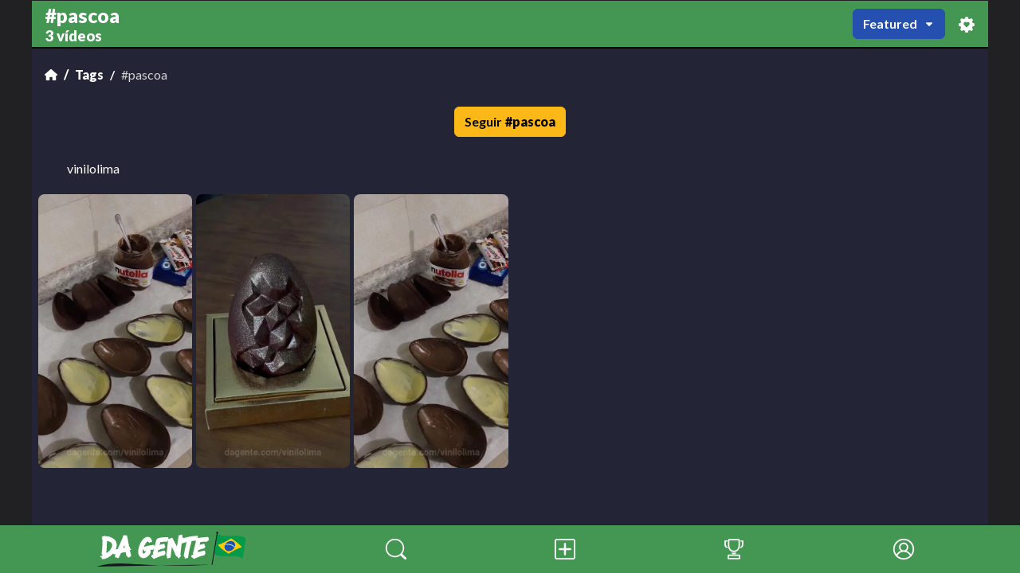

--- FILE ---
content_type: text/html; charset=UTF-8
request_url: https://www.dagente.com/tag/pascoa
body_size: 15090
content:
<!DOCTYPE html><html lang="pt-br"><head><meta charset="utf-8"/><base href="/"><link rel="preload" as="image" fetchpriority="high" href="https://cdn.dagente.com/post/23/236776/8134_small.webp" /><title>Pascoa Videos - DaGente</title><meta name="description" content="Pascoa Vídeos em DaGente" /><script>if(!navigator.language.startsWith("en")&&"function"==typeof Node&&Node.prototype){let e=Node.prototype.removeChild;Node.prototype.removeChild=function(t){return t.parentNode!==this?(console&&console.error("T: rm child from diff parent",t,this),t):e.apply(this,arguments)};let t=Node.prototype.insertBefore;Node.prototype.insertBefore=function(e,r){return r&&r.parentNode!==this?(console&&console.error("T: ins ref node from diff parent",r,this),e):t.apply(this,arguments)}}</script><meta name="viewport" content="width=device-width, initial-scale=1.0, maximum-scale=1.0, minimum-scale=1.0, user-scalable=no, minimal-ui"/><link href="/img/dagente/favicon.ico" rel="icon" /><link data-chunk="main" rel="stylesheet" href="/static/css/main.305f44dd.css">
<link data-chunk="sites-dagente" rel="stylesheet" href="/static/css/7902.4c2025d6.css">
<link data-chunk="components-page-wrap" rel="stylesheet" href="/static/css/414.52426296.css">
<link data-chunk="pages-tag" rel="stylesheet" href="/static/css/3666.2c8e3613.css">
<link data-chunk="components-page-contain-default" rel="stylesheet" href="/static/css/3498.7dd38645.css">
<link data-chunk="components-post-preview" rel="stylesheet" href="/static/css/7057.ab5f2681.css"><script id="__LOADABLE_REQUIRED_CHUNKS__" type="application/json">[3424,7902,414,3666,3498,7057,848,1253]</script><script id="__LOADABLE_REQUIRED_CHUNKS___ext" type="application/json">{"namedChunks":["utils-translate-lang-pt-br-provider","sites-dagente","components-page-wrap","pages-tag","components-page-contain-default","components-post-preview","icons-logo-dagente-full","components-new-version"]}</script>
<script defer data-chunk="main" src="/static/js/main.305f44dd.js"></script>
<script defer data-chunk="utils-translate-lang-pt-br-provider" src="/static/js/utils-translate-lang-pt-br-provider.86909f84.js"></script>
<script defer data-chunk="sites-dagente" src="/static/js/sites-dagente.4c2025d6.js"></script>
<script defer data-chunk="components-page-wrap" src="/static/js/components-page-wrap.52426296.js"></script>
<script defer data-chunk="pages-tag" src="/static/js/pages-tag.2c8e3613.js"></script>
<script defer data-chunk="components-page-contain-default" src="/static/js/components-page-contain-default.7dd38645.js"></script>
<script defer data-chunk="components-post-preview" src="/static/js/components-post-preview.ab5f2681.js"></script>
<script defer data-chunk="icons-logo-dagente-full" src="/static/js/icons-logo-dagente-full.28f40f1e.js"></script>
<script defer data-chunk="components-new-version" src="/static/js/components-new-version.ad776ba6.js"></script><meta property="og:site_name" content="DAGENTE - BOAS-VINDAS" /><meta property="twitter:domain" content="dagente.com" /><link rel="manifest" href="/manifest.json" /><meta property="og:type" content="website" /><meta property="og:url" content="https://www.dagente.com/tag/pascoa" /><meta property="og:description" content="Pascoa Vídeos em DaGente" /><meta property="og:title" content="Pascoa Videos" /><meta property="twitter:url" content="https://www.dagente.com/tag/pascoa" /><meta property="twitter:title" content="Pascoa Videos" /><meta property="twitter:description" content="Pascoa Vídeos em DaGente" /><script type="application/ld+json">{"@context":"https://schema.org","@type":"BreadcrumbList","itemListElement":[{"@type":"ListItem","name":"Discover","item":"https://www.dagente.com/discover","position":1},{"@type":"ListItem","name":"Pascoa Videos","item":"https://www.dagente.com/pascoa","position":2}]}</script><link rel="canonical" href="https://www.dagente.com/tag/pascoa" /><link rel="next" href="https://www.dagente.com/tag/pascoa?page=2" /><link rel="apple-touch-icon" href="/img/dagente/apple-touch-icon.png" /><meta name="theme-color" content="#212124" /><meta name="mobile-web-app-capable" content="yes" /><meta name="apple-mobile-web-app-status-bar-style" content="black" /></head><body><div id="root" data-type="ssr"><!--$--><div class="index-module__headerContainer--z_ttu" id="svp_header"><video class="index-module__video--WUrtG" controlsList="nodownload" disablepictureinpicture="" disableremoteplayback="" id="svp_player_a" playsinline="" preload="auto"></video><video class="index-module__video--WUrtG" controlsList="nodownload" disablepictureinpicture="" disableremoteplayback="" id="svp_player_b" playsinline="" preload="auto"></video><video class="index-module__video--WUrtG" controlsList="nodownload" disablepictureinpicture="" disableremoteplayback="" id="svp_player_c" playsinline="" preload="auto"></video></div><div class="index-module__wrap--h54Up" id="public-wrap"><div class="horizontal-menu-module__nav--AvgvL"></div><div class="index-module__aspect--o6WjZ" id="public-container"><div class="index-module__content--VpKsh"><!--$--><div class="index-module__wrapOuter--u62fj"><div class="index-module__wrapInner--p4ezx"><div class="index-module__contain--QtPqV index-module__scroll--Lxbli index-module__scrollbarDark--RFtqJ"><div class="header-module__headerWrap--TGnIy"><div class="header-module__title--xrxgH"><h1>#pascoa</h1><h2>3 vídeos</h2></div><div class="header-module__headerButtons--hpHoD"><div class="grid-module__headerDropdown--HXIvD"><div class="index-module__dropdown--JYPpg index-module__default--M_AlN"><button type="button" class="fw-bolder dropdown-module__dropdown--WFM97 btn btn-primary">Featured<!-- -->  <svg viewBox="0 0 320 512"><use xlink:href="/static/sprite/sprite-caret-down-4cb83ccb.svg#caret-down-usage"></use></svg></button><ul class="index-module__menu--M4mAV d-none index-module__openEnd--dcAKm" style="width:180px"><li class="index-module__menuItem--VL01G index-module__hoverEffect--_kPCy"><a href="/tag/pascoa" class="btn btn-secondary">Featured</a></li><li class="index-module__menuItem--VL01G index-module__hoverEffect--_kPCy"><a href="/tag/pascoa/week" class="btn btn-secondary">This Week</a></li><li class="index-module__menuItem--VL01G index-module__hoverEffect--_kPCy"><a href="/tag/pascoa/year" class="btn btn-secondary">This Year</a></li><li class="index-module__menuItem--VL01G index-module__hoverEffect--_kPCy"><a href="/tag/pascoa/all" class="btn btn-secondary">All Time</a></li></ul></div></div><button aria-label="preferências" class="index-module__tagPref--UHDKT"><svg viewBox="0 0 512 512"><use xlink:href="/static/sprite/sprite-preferences-e4d74e4d.svg#preferences-usage"></use></svg></button></div></div><div class="d-flex align-items-center w-100 mx-3"><nav aria-label="breadcrumb" class="w-100"><ol class="breadcrumb index-module__breadcrumb--tXJ4r d-flex align-items-center flex-nowrap m-0 me-4"><li aria-label="Início" class="breadcrumb-item index-module__breadcrumbItem--A20E_" title="Início"><a aria-label="Início" title="Início" href="/" class="breadcrumb-item index-module__breadcrumbItem--A20E_"><svg viewBox="0 0 512 512"><use xlink:href="/static/sprite/sprite-home-cc18ebbb.svg#home-usage"></use></svg></a></li><li aria-label="Tags" class="breadcrumb-item index-module__breadcrumbItem--A20E_" title="Tags"><a aria-label="Tags" title="Tags" href="/tag" class="breadcrumb-item index-module__breadcrumbItem--A20E_">Tags</a></li><li aria-label="#pascoa" class="breadcrumb-item index-module__breadcrumbItem--A20E_ index-module__active--KRJkp" title="#pascoa">#pascoa</li></ol></nav></div><div class="grid-module__collectionWrap--ik0nX"><button type="button" class="grid-module__followTag--rvihb mx-auto d-flex align-items-center btn btn-tertiary fw-bolder my-3 btn btn-tertiary">Seguir<!-- --> <b class="ms-1">#<!-- -->pascoa</b></button><div class="index-module__desktopXScroll--DBRF_ strip-module__strip--kl8X4"><div class="strip-module__stripContainer--d2a6C"><div class="strip-module__stripContent--V_mNV"><a href="/vinilolima"><div class="strip-module__stripImgContainer--MVV5X strip-module__viewed--ZTV0H"><div class="strip-module__stripImg--M4Tjz strip-module__stripImgInitials--VeWqY index-module__avatar--HcVbF"><div class="index-module__imgContain--MYQRA"><img alt="vinilourenco (vinilolima)" class="index-module__img--j_DdO" decoding="async" draggable="false" fetchpriority="high" loading="eager" src="https://cdn.dagente.com/avatar/23/236776/20240125173847.webp"/></div></div></div><div class="strip-module__stripName--MlEzE">vinilolima</div></a></div></div></div><div class="grid-module__touchActionPanY--fph5R"><div class="grid-module__collectionListMedia--L9Zod"><div class="position-relative grid-module__collectionListMediaHolder--pc42l"><a draggable="false" href="/vinilolima/9198"><img alt="pascoa, chocolate, views by vinilolima" decoding="async" draggable="false" fetchpriority="high" loading="eager" src="https://cdn.dagente.com/post/23/236776/8134_small.webp"/></a></div><div class="position-relative grid-module__collectionListMediaHolder--pc42l"><a draggable="false" href="/vinilolima/9473"><img alt="pascoa, views, view by vinilolima" decoding="async" draggable="false" fetchpriority="high" loading="eager" src="https://cdn.dagente.com/post/23/236776/8365_small.webp"/></a></div><div class="position-relative grid-module__collectionListMediaHolder--pc42l"><a draggable="false" href="/vinilolima/4926"><img alt="pascoa, food, gostoso by vinilolima" decoding="async" draggable="false" fetchpriority="high" loading="eager" src="https://cdn.dagente.com/post/23/236776/4459_small.webp"/></a></div></div></div></div></div></div><div class="page-navigation-swipe-module__outer--RP1d7"></div></div><!--/$--></div><!--$--><nav class="horizontal-menu-module__nav--AvgvL"><div class="horizontal-menu-module__navLinks--YzfSd"><a aria-label="início" draggable="false" href="/" class="horizontal-menu-module__link--eOIN6 horizontal-menu-module__linkLogo--MG_Ll"><svg viewBox="0 0 549 129" xmlns="http://www.w3.org/2000/svg"> <path d="M536.9 98.9c-33-20.6-73.2 3.4-106.1-17.1l12-74.3c31.2 19.5 69.1-1.2 101 14.3 3 1.5 4.7 4.7 4.2 8l-11.1 69.1z" fill="#049a49"></path> <path d="M494.4 24.9c-16.7 10.1-33.4 20.2-49 24 12.6 15 26.3 23.7 39.9 32.4 16.7-10.1 33.4-20.2 49-24-12.6-15-26.3-23.7-39.9-32.4z" fill="#ffcc02"></path> <path d="M509 52.8c-.1 1-.4 1.9-.7 2.8-.3 1-.7 1.9-1.1 2.8-3.6 7.5-11.8 13-20.4 13.5-10.7.6-17.9-7.9-16.2-18.2.3-1.6.7-3.2 1.3-4.6.4-1 1-2 1.6-3 4-6.4 11.5-11.1 19.3-11.5 10.7-.7 17.9 7.8 16.2 18.2z" fill="#184eb7"></path> <path d="M508.4 55.6c-.3 1-.7 1.9-1.1 2.8-8.4-9.2-21.6-11.4-35.3-9.4.4-1 1-2 1.6-3 13.3-1.8 26.5.6 34.8 9.6z" fill="#f0f0f0"></path> <path d="m496.9 46 .1.5h.5l-.5.3.1.5-.4-.3-.5.3.2-.5-.4-.3h.5l.4-.5zM495.2 51.5l.1.4h.4l-.4.2.1.4-.3-.2-.4.2.2-.4-.3-.2h.4l.2-.4zM474.8 49.5l.1.6h.6l-.5.4.1.6-.4-.3-.5.3.3-.6-.5-.5h.6l.2-.5zM482.5 53.5l.1.5h.5l-.5.3.1.5-.4-.3-.5.3.2-.5-.4-.3h.5l.4-.5zM477.2 56.6v.2h.3l-.2.2v.2l-.2-.1-.2.2.1-.3-.2-.2h.3l.1-.2zM475.2 57.3l.1.5h.6l-.5.3.1.5-.4-.3-.5.3.3-.6-.4-.3h.6l.1-.4zM472.6 59.2l.1.4h.5l-.4.3.1.4-.3-.3-.4.2.2-.4-.3-.3h.5v-.3zM478.9 59.3l.1.4h.5l-.4.3.1.4-.3-.3-.4.3.2-.4-.3-.2h.5v-.5zM478 61.3l.1.3h.4l-.3.2.1.4-.3-.2-.3.2.2-.3-.3-.2h.4v-.4zM480.6 62.6l.1.5h.6l-.5.4.1.5-.4-.3-.5.3.3-.5-.4-.3h.6l.1-.6zM487.2 57.3l.1.4h.4l-.4.2.1.4-.3-.2-.4.2.2-.4-.3-.2h.4l.2-.4zM487.9 58.8v.3h.4l-.3.2.1.3-.3-.2-.3.2.2-.3-.3-.2h.4l.1-.3zM488.6 60.6l.1.6h.7l-.6.4.1.6-.5-.4-.6.4.3-.6-.5-.3h.7l.3-.7zM489.4 55.5l.1.5h.5l-.5.3.1.5-.4-.3-.5.3.2-.5-.4-.3h.5l.4-.5zM491.4 57.1l.1.5h.5l-.5.3.1.5-.4-.3-.5.3.2-.5-.4-.3h.5l.4-.5zM487.5 67.4v.2h.2l-.2.1v.2l-.2-.1-.2.1.1-.2-.2-.1h.2l.3-.2zM493.6 64.7l.1.5h.5l-.5.3.1.5-.4-.3-.4.3.2-.5-.4-.3h.5l.3-.5zM492.4 62.8l.1.4h.4l-.4.3.1.4-.3-.2-.4.2.2-.4-.3-.2h.4l.2-.5zM495.5 63.3l.1.3h.4l-.3.2.1.3-.3-.2-.3.2.2-.3-.3-.2h.4v-.3zM497.6 64.2l.1.5h.5l-.4.3.1.5-.4-.3-.4.3.2-.5-.4-.3h.5l.2-.5zM497.7 62.5l.1.3h.4l-.3.2.1.3-.3-.2-.3.2.2-.3-.3-.2h.4v-.3zM499.7 62.7l.1.4h.4l-.4.2.1.4-.3-.2-.4.2.2-.4-.3-.2h.4l.2-.4zM501.4 61.8l.1.4h.5l-.4.3.1.4-.3-.3-.4.3.2-.4-.3-.3h.5v-.4zM502.8 60.2l.1.5h.5l-.5.3.1.5-.4-.3-.5.3.2-.5-.4-.3h.5l.4-.5zM502.3 58.3l.1.6h.6l-.6.4.1.6-.5-.3-.6.4.3-.6-.5-.4h.6l.5-.7zM504.8 58.8l.1.4h.4l-.4.2.1.4-.3-.2-.4.2.2-.4-.3-.2h.4l.2-.4zM497.2 66.1l.1.4h.4l-.4.2.1.4-.3-.2-.4.3.2-.4-.3-.2h.4l.2-.5z" fill="#f0f0f0"></path> <path d="M475.7 47.2c0 .5-.4.9-1 1-.5.1-.9-.3-.9-.8s.4-.9 1-1c.5 0 .9.3.9.8zm-1.5.2c0 .3.2.5.5.5s.5-.3.6-.6c0-.3-.2-.5-.5-.5s-.6.3-.6.6zM477.3 47.5h-.4v.5h-.4l.2-1.7h.8c.5 0 .7.2.7.5s-.2.5-.4.6l.3.5h-.5l-.3-.4zm0-.3c.2 0 .4-.1.4-.3 0-.2-.1-.3-.3-.3h-.4l-.1.6h.4zM479.8 46.1c.5 0 .9.3.8.8-.1.5-.5.9-1.1.9h-.8l.3-1.7h.8zm-.6 1.4h.4c.3 0 .5-.2.6-.6 0-.3-.1-.5-.5-.5h-.3l-.2 1.1zM481.9 46.4c0 .1 0 .2-.1.4h.9l-.1.3h-.9l-.1.4h1l-.1.3h-1.4l.4-1.7h1.4l-.1.3h-.9zM484.9 48l.3-1.2-.7 1h-.3l-.2-1-.3 1.2h-.4l.5-1.7h.4l.2 1.1.8-1h.4l-.5 1.7-.2-.1zM488 46.8l-.1.4.8.1-.1.3-.8-.1-.1.4.9.1-.1.3-1.3-.2.6-1.7 1.3.2-.1.3-1-.1zM491.7 47.1c.4.1.6.4.4.7-.2.4-.5.6-.9.5l-.3-.1-.2.5-.4-.1.7-1.6.7.1zm-.7.9.3.1c.2 0 .4 0 .5-.2.1-.2 0-.3-.2-.3l-.3-.1-.3.5zM493.3 48.9s-.3-.1-.4-.1l-.2.5-.4-.1.8-1.7.7.2c.4.1.6.4.4.8-.1.3-.3.4-.6.5l.1.7-.4-.1v-.7zm.1-.4c.2.1.4 0 .5-.2.1-.2 0-.3-.2-.4l-.3-.1-.3.6.3.1zM496.4 49.5c-.3.5-.8.7-1.3.5-.5-.2-.7-.6-.4-1.1s.8-.7 1.3-.5c.5.1.7.6.4 1.1zm-1.3-.5c-.2.3-.1.6.2.7s.6-.1.8-.4c.2-.3.1-.6-.2-.7s-.6.1-.8.4zM498.4 50.3l-.4.6c-.2.1-.5 0-.7 0-.5-.2-.6-.7-.3-1.2s.8-.7 1.3-.5c.2.1.4.3.5.5l-.4.2c0-.2-.2-.3-.3-.4-.3-.1-.6 0-.8.3-.2.3-.1.6.2.7h.4l.3-.4.2.2zM499.5 51.3l-.3-.2-.3.5-.3-.2 1.1-1.6.6.3c.4.2.5.5.2.8-.2.2-.4.4-.6.4v.7l-.4-.2v-.5zm.2-.3c.2.1.4.1.5-.1.1-.2.1-.3-.1-.4l-.3-.2-.4.5.3.2zM501.7 51.3l-.2.3c.2.1.5.3.7.4l-.2.3-.7-.4-.2.3c.3.2.5.3.8.5l-.2.3c-.4-.2-.7-.4-1.1-.7l1.1-1.5c.4.2.7.4 1.1.6l-.2.3c-.4-.1-.6-.2-.9-.4zM504.3 52.8l-.3.2c-.1-.2-.2-.4-.3-.4-.1-.1-.2-.1-.3 0-.2.3.6.6.2 1.1-.2.3-.6.3-.9.1-.2-.2-.4-.4-.4-.6l.3-.2c0 .2.1.5.3.5.1.1.2.1.3 0 .2-.3-.6-.6-.2-1.1.2-.3.6-.3.9-.1.2.1.3.3.4.5zM505.8 54l-.4.2c-.1-.2-.2-.4-.3-.5-.1-.1-.2-.1-.3 0-.2.3.6.6.1 1.2-.2.3-.6.2-.9 0-.2-.2-.3-.4-.4-.7l.4-.2c0 .2.1.5.3.6.1.1.2.1.3 0 .2-.3-.6-.6-.1-1.1.2-.3.6-.3.9 0 .3.1.4.3.4.5zM507.1 56.2c-.4.4-1 .4-1.3.1-.4-.3-.4-.9 0-1.3s1-.4 1.3-.1.4.9 0 1.3zm-1-1c-.2.2-.2.6 0 .8.2.2.5.1.8-.1s.2-.6.1-.8c-.3-.1-.7-.1-.9.1z" fill="#009033"></path> <path d="M443.9.1c-2-.3-3.8 1-4.1 3-.2 1.4.4 2.8 1.5 3.5l-18.5 114.6-190.3 3.4c63.4 2.1 127 1 190.3-3.4v.1c-.1.8.4 1.6 1.3 1.7.8.1 1.6-.4 1.7-1.3L444.3 7c1.3-.4 2.3-1.4 2.6-2.9.3-1.9-1-3.7-3-4zM0 128.8l232.5-4.2c-22.4-.7-44.9-1.9-67.3-3.4-55.3-3.8-112.3-9.9-165.2 7.6z" fill="#15181e"></path> <path d="M126.4 86.8c-.5-1.3-.4-1.5-.7-2.8-.2-1.3-.8-2.4-1-3.8 0-.3-.2-.6-.2-.9 0-.8-.5-1.4-.4-2.2-.3-.2-.4-2.5-.8-3.3-.1-.1-.1-.3-.2-.4.1.1.2-.1.1-.3-.1-.1-.3-1.2-.5-1V71c0-.2 0-.7-.3-.6-.1-.5-.2-1-.3-1.6h.1c1.1-.4 2.1-.8 3.1-1.4.5-.3.4-.3.1-1 .2 0 .4-.4.7-.1v-.1c.3-.4-.1-.8 0-1.2 0-.3-.6-.6-.7-.8-.1-.4-.9-.6-.3-1.1.2-.1-.1-.2-.2-.2-.1-.1-1 .1-.3-.3h-.1c-.4.2-.9.1-1.4.2h-.2c0-.1.1-.1.2-.2 0-.1.2-.2.3-.3.1-.1.5 0 .3-.2-.4-.4-.2-.1-1.2-.1 0 .1.1 0 .1 0s0 .1-.1.1-.3 0-.2.2l-.2-.2c-.2-.1.1-.2.1-.2-.1-.3.5-.3.5-.5 0-.3-.2-.4-.3-.7-.1-.2.3-.3.1-.5-1.1-.6-.4-1.1-1-1.1-.5 0 .1-.2.3-.3.1 0 .2-.1.2 0 0-.2.5-.3 0-.5-.3-.1-.1-.4.1-.5l-.5-.5c0-.3-.5-.3-.5-.7.1-.4-1.1-.5-1.4-.6l-1.9-9c-.3-1.5-.4-3-.8-4.4-.4-1.4-.7-2.8-.9-4.3-.3-2.1-.9-4.2-1.2-6.3 0-.4 0-.8-.1-1.1-.4-1.3-.5-2.6-.8-3.9l-1.9-10c-.1-.7-.4-1.3-.5-2-.1-.2-.3-.1-.4-.3 0-.1 0 0 0 0-.1.3-.1.1-.2 0 0-.1-.1-.1-.1-.2h.1l-.2-.2c0-.1-.1-.1-.1-.1-.2-.1-.5-.2-.8-.3-.2-.1-.4 0-.7 0-.3-.3-.9-.2-1.2-.3h-.1c-.1-.2-.1-.1-.3-.1-.1 0-.1.1-.2.2h-.2s-.1-.1-.1-.2h-.1v.2h-.2c-.4-.1-.8 0-1.1 0-.1 0-.3 0-.2.1l-.2.1h-.1s.1-.1 0-.1c0 0-.2.1 0 .1s.1.1.1.1c.2 0 .4-.4.7-.3.1.1-.1.1-.3.3 0 .1-.1.1-.1.1l-.2-.2c-.2-.1-.4 0-.6-.1-.2 0-.1-.3-.4-.3-1 .3-1.1-.3-1.4.1-.2.3-.2-.2-.2-.3 0-.1 0-.2.1-.1-.1-.1-.1-.4-.4-.2-.2.2-.4-.1-.4-.3l-.7.1c-.2-.1-.5.2-.8 0-.3-.2-.9.3-1 .5-.3.4-.6.9-.8 1.5h-.2l-.1-.1c.2-.3 0-.2-.2-.3h-.1c-.2-.2-.4.7-.6.5-.1-.1 0-.1 0-.2 0 0 0-.1.1-.2.2-.2.2-.4.4-.4l.1-.1c-.5-.1-.4.3-.5.4-.6.5-.5-.1-1 1-.6 1.4-.6 3.1-.5 4.7l-.1.3c-.6 1.3-1 2.7-1.6 4-.1.3-.2.6-.4.9-.5.7-.5 1.6-1.1 2.2.1.4-1.2 2.4-1.4 3.3 0 .2-.1.5-.2.7.1-.5-.2-.4-.2 0 0 .2-.5 1.2-.3 1.2-.2.3-.4.7-.6 1-.1.1-.4.6-.2.7-.2.5-.4 1.1-.7 1.6v-.1c-.3.2-.5.8-.5 1-.3.3-.4.6-.5 1.1-.5 2-1.9 4.9-2.8 6.8l-.2.2v.2l-.9 1.8c-.8 1.6-1.5 3.4-2.2 5.1l-1.9 4.5c-.5 1.3-1.2 2.5-1.7 3.8-.5 1.3-.9 2.5-1.5 3.7-.2 0-.4.1-.5.1-.3 0-.6 0-.8.1-.9.4-1.9.5-2.9.7-1.2.2-2.3.5-3.5.8 1.7-3.3 2.6-5.9 3.4-9.9.9-4.6.9-10.8-.5-15.3-1.2-3.7-3.7-8-6.4-10.9-1.5-1.6-3-2.8-4.8-4.1-.4-.4-1-.8-1.5-1.1-2.2-1.2-4.3-2.4-6.6-3.4-6.6-2.8-13.2-3.9-20.3-4.5-2.1-.2-4.2-.2-6.3-.3-.9 0-.7.2-1.3.3-.2 0 .2.1.2.1 1.3.2.4.2-.2.2-.6 0-1.3.1-1.9.1-.7 0-.7 0-.5.2 1.1 0-.4.1.2.2 1.7.2.6.2-.1.4-.9.3.2.6-1.9.6-.3 0-.6 0-.9.1-1.6.3-1.1.4-1.9 1.1-.4.3 1.1.8.2 1.1-1 .4-.3.8-.8 1.1-.4.3.6.2.6.2.1 0 .5.2.6.2h-.2c-.1 0-.5-.1-.3 0 0 0 .7.3.7 0 0-.2.6-.1.8-.1 0-.2-.9-.3-1.2-.4-.7-.2.1-.4.6-.2.5.3 1.8.3 1.6.5-.3.2-1-.1-1 .1 1 .2.6.6 1.7.8 2.1.4-1.9.5-.2.7-1.7 0-1.1.4-2.1.6.7.3.2.7 1.6.7.6 0 1-.1.4.2 0 0-.1 0-.1.1-.2 0-1 0-1.1.2-.1.2 1 .1 1.2-.1.4.1.7-.1.7.2 0 .2-.5.1-.5.1-.2 0-2-.2-1.7.5-.2 0-.7 0-.8.2-.3.5 1.2.3 1.4.3.4 0 .7.2 1.1.2-.5.2-.7.3-1.2.1-.2-.1-.7 0-1 0-1.6.4-1.1 1.1.2 1.4.3.1.6.1.9.2.6.1.1.3.3.5 0 0-.4.1-.5.1-.7-.2-.7-.2-1.1.1h-.2v.1c-.1 0 0 .1.1.1.5.3 2.4.4 1.8.6-.3.1-.4 0-.6 0-.4-.1-2-.3-2.2-.5h-.3l-.2.1c.1.3 1.4.4 1.8.4.2.1.6.3.8.5.2.2 1 .4 1.7.5-.4 3.1-.5 6.8-.6 9.9-.1 1.4-.2 2.8-.2 4.1-.1 2.8-.2 5.6-.3 8.3-.1 1.8-.3 3.5-.4 5.2-.3 4.2-.3 9.6-1 13.5-.5 3.4-1.1 6.8-1.1 10.3 0 .6 0 1.3.3 1.8.2.3.2 0 .2-.1-.1-.5.1-1.1 0-1.6.5.8 1 1.2 1 2.3 0-.2 0-.4.1-.5 0 .2 0 1.3.3 1 .2-.2.2-.1.2.1 0 .4.2.4.3.6.1-.2.3-.1.4-.4 0-.1 0-.2.1-.1.3.2.3-.4.5-.4 0-.1-.1-.2-.2-.3.3-.1.3.4.3.5-.2.5 0 .9.1 1.4 0 .6.1 1.2.1 1.9-2.2.5-4.4.8-6.6 1-.2 0-.8 0-.7.4.1.2.1.3.2.5-.4-.1-.8.2-1.1-.2 0 0 0 .1-.1.1-.7.2-.3.8-.6 1.1-.2.2.8.8.7 1 0 .4 1.4 1 0 1.2-.4 0 .1.2.2.3.2.2 1.9.3.4.5l.1.1c1 0 1.9.3 2.8.3h.5c-.1.1-.3 0-.4.1-.1.1-.6.1-.8.2-.2 0-.9-.1-.7.1.3.3.5.3 1 .3h1.1c.1 0 .2.1.4 0s-.2-.1-.2-.1c.1 0 .1-.1.2-.1s.7 0 .6-.2c.1.1.2.1.3.2.3.1-.2.1-.2.2.1.3-1.1.2-1.3.5-.2.3.3.5.4.7.1.2-.9.2-.4.4.3.1 1.2.5 1.2.9s.2.4.6.4c0 0 .5.1.4.1-.1 0-1.8.4-1.7.1-.1.1-1.2.2-.3.4.9.2-.1.5-.5.5.2.1 1.1.4 1 .6 0 .3 1.2.4.8.7-.2.5 2.7.6 3 .6 2.8 0 5.3-.7 7.9-1.3.8-.2 1.7-.5 2.5-.8-.8.4-1.6.6-2.5.9-.4.1-1.6.2-1.5.5.1.2.8-.2 1.2-.3 1.4-.4 2.8-.7 4.1-1.3l3.3-1.5c4.9-2.1 5.7-3 10-5.7.5-.3.9-.7 1.4-1 1.2-.6 2.1-1.8 3.3-2.4v-.1c.5-.6 1.2-1 1.7-1.5.9-.8 1.8-1.4 2.5-2.3.2-.3.5-.6.8-.9-.1.1-.2.3-.2.4 0 .1.4-.3.5-.3.2-.4 1-1 1.1-1.4.4-.4.9-.8 1.3-1.1.1-.1.8-.7.6-.9.1.2.3.3.5.3.1 0 .3 0 .4.1.3.1.1.3.2.5l-.2.1c-.4-.1-.3 0-.4.2h-.1v.1c-.4.2.5.3.5.4.1 0 .3.1.1.2-.1.1-.2 0-.3 0h-.3c-.2-.1-.6-.1-.8-.3h-.1v.1c.1.3.6.2.8.3.2.1.3.2.4.4.2.3.9.4 1.2.4 2.5.4 5.2.1 7.6-.3-.4 1.1-.8 2.2-1.2 3.2l-1.2 3.3c-.2.4.1.4.1.7 0 .1.1 0 .1 0 .4-.5.2-.1.1.1l-.3 1.1c-.2.5-.1.4.1.4.2-.7 0 .3.2 0 .8-1.3.1.4.6.6.4.1-.1.8-.1 1.3v.3c-.1 1.1.2.9.6 1.5.2.4 1-.6 1.1.2.1.9.7.4 1 .9.2.5.3-.3.3-.4l.3-.3v.2c0 .1-.2.3 0 .2 0 0 .4-.4.2-.5-.2-.1.1-.5.1-.5-.3-.1-.4.4-.7.7-.4.4-.4-.2 0-.5l.5-.4c.1-.1.2-.3.3-.2.1.2-.3.4-.1.4.3-.4.6 0 1-.5.8-1 .1 1.1.6.4-.3.7 0 .6.2 1v.2c.4-.4.7.2.9-.5.2-.7.1-.2.3-.1-.1.1-.2.5 0 .5.2.1.3-.4.1-.6.1-.2 0-.4.3-.3.3.1-.7 1.1.2 1.2-.3.7.3 1 .6 0 .1-.2.3-.2.3-.5.1.3.2.4-.1.6l-.1.4c0 .7.8 1 1.3.4.6-.7.5-.2.8-.2v.2c-.4.3 0 .5 0 .6v.1c0 .1.1 0 .2 0 .1.2.1.4.2.1 0 .4.3-.2.3-.2.8-.2.6.2 1.5-1 .1-.1.5-.7.5-.7 1.8-2.1 3-4.9 4.2-7.3.1-.2.2-.3.2-.5 1.6-3.2 2.8-6.6 4.2-9.9l5.1-1c3.7-.8 8.6-2 12.3-2.4.8 4.8 1.2 9.5 2.6 14.2.2.6.4 1.2.8 1.6.2.2.2 0 .1-.1-.2-.5-.2-1.1-.5-1.5.7.6 1.3.8 1.6 1.8 0-.2-.1-.3-.1-.5.1.2.4 1.1.5.8.1-.2.1-.2.2 0 .1.3.3.3.5.5.1-.2.3-.2.2-.4v-.1c.3.1.2-.4.4-.5l-.2-.2c.3-.2.4.2.4.4 0 .5.3.7.4 1.1.5 1.3 1.2 2.7 2.3 3.6.3.2.4.1.9-.2 0 .1.4.1.1.3h.1c.4 0 .8-.3 1.1-.4.3-.1.5-.5.7-.6.4-.2.5-.6 1-.5.1 0 .1-.1.2-.1.1-.1-.1-.3.3-.2-.2-.1-.1-.3-.2-.5v-.1l.4.1c.1 0 0 .2.2.1.3-.3.2-.1.1-.6-.1 0-.1 0 0 .1h-.1c-.1-.1 0-.1-.2-.1l.1-.1c.1-.1.2 0 .2 0 .2-.1.2.2.5.1l.6-.3c.2-.1.3.1.4-.1.7-.6 1-.5 1.1-.7 0-.2.2 0 .3 0 .1 0 0 .1-.1.1.1 0 .3.1.4-.1.1-.1.4-.2.5-.1l.5-.3c.3-.1.3-.3.6-.3.3-.1.5-.4.6-.7.1-.5-.2-1.4-.3-2 0-.3-.1-.6-.2-.9.2.2.2.5.3.8 0 .2-.1.5.2.4.2-.1-.1-.2-.1-.3.5-1 .5-1.4.3-1.9zM55 58c-2.3 5.5-6.2 10.9-10.7 14.8-2.7 2.3-5.9 4.6-9 6.5 0-.2 0-.4.1-.5V78c.2-.6-.1-1.3.2-1.8-.2-.3.2-2 .1-2.6 0-.2-.1-.4-.1-.5 0 .4.3.2.2 0-.1-.1 0-.9-.2-.8.1-.6.5-1.2.2-1.3 0-.4 0-.8.1-1.2h.1c.2-.2.2-.7.1-.7.1-.3.2-.5.1-.8-.2-1.3.1-3.5.2-4.9.1.1.2-.4 0-.3.2-1.6.3-2 .4-3.8v-1.1c0-1.1.1-2.2.1-3.2s.3-2 .2-3c0-1 0-2 .1-3 .2-1.5.1-3 .2-4.6.1-.2.1-.5.1-.8-.1-1 0-2 .1-3.1l.2-6.3c3.9.8 7.7 1.9 11.3 3.8 1.5.8 3.3 2.1 4.4 3.3 2.1 2.2 3.2 4.6 3.3 7.6.4 2.8-.7 6.4-1.8 9.1zm48.3.7c-.1.1-.9.2-.7.4-.6 0-1.2-.2-1.2.2-.4.1-.7.2-1.1.2v-.1c-.2-.2-.6 0-.7.1-.3 0-.5 0-.8.1-.5.3-1.2.4-1.8.6.6-1.4 1.2-2.7 1.8-4.1.9-2.2 1.8-4.3 2.8-6.5l1.7 9.1c.1 0 0 0 0 0zM413.2 30.1c.1-.3-.3-.6-.3-.9 0-.4-.5-.8-.1-1.2.1-.1 0-.2-.1-.3-.1-.1-.6-.1-.1-.4v-.1c-.3.2-.6-.1-.9 0h-.1l.1-.1c0-.1.2-.2.2-.2.1-.1.3.1.2-.1-.1-.1-.1-.3-.3-.3-.4.1-.4-.1-.4 0s0 .1.1.1c0 0 0 .1-.1.1s-.2 0-.2.2c0-.1-.1-.1-.1-.2-.1-.1.1-.1.1-.2 0-.3.3-.2.4-.4 0-.3-.1-.5-.1-.7 0-.2.3-.2.1-.4-.6-.8-.1-1.1-.5-1.3-.3-.1.1-.2.2-.3.1 0 .1 0 .1.1 0-.1.3-.2.1-.4-.2-.1-.1-.4.1-.5l-.3-.6c0-.3-.3-.4-.2-.7.1-.3-.5-.7-.8-.8-.7-.3-1.4-.1-2.1-.2-.2 0-.5-.1-.8 0 .2-.1.5-.1.8-.1.1 0 .4.2.4-.1 0-.2-.2 0-.3 0-.4 0-.8-.1-1.2-.1-1.1.2-1 .1-2.1 0-.8 0-1.6.2-2.4.2-.2 0-.3.1-.5 0-.4-.2-.8.2-1.2 0-.1.2-.5.1-.7.1-.4 0-.7-.1-1 .1-.1.1-.2.1-.3.1.2-.1.1-.3 0-.2-.1.1-.6 0-.5.3-.4 0-.9-.4-.9 0-.3.1-.5.1-.8.1.1-.2-.4-.2-.5-.1-.6-.2-.5.2-2 .3h-1.8c0-.2-.3-.1-.2 0-1.1 0-1.2-.1-2.5.1-.2 0-.5.1-.7.1-.7.1-1.4.2-2 .3-.6.1-1.3 0-1.9.2-.6.2-1.2.4-1.8.4-1 .1-1.8.4-2.8.5-.2-.1-.3 0-.5 0-.6.3-1.2.3-1.8.4-1.2.2-2.4.5-3.5.9h-.1c-.1-.1-1.2 0-.3-.4l-.1-.1c-.6.2-1.2-.1-1.8 0h-.2s.1-.1.2-.1c.1-.1.3-.2.4-.2.1 0 .6 0 .4-.1-.2-.2-.2-.3-.6-.3h-.5s-.1-.1-.1 0 0 .1.1.1c0 0 0 .1-.1.1s-.1 0-.1.1v-.2c.1-.1 0-.1 0-.2 0-.4.2-.1.4-.4.1-.3-.1-.5-.1-.7 0-.2.4-.2.2-.4-.3-.3-.3-.5-.3-.9 0-.3-.1-.5.6-.4 0 0-.1-.1 0-.1s-.3 0-.5-.1c.1-.1.4-.2.1-.4-.2-.2-.1-.4.2-.5l-.3-.6v-.7c-.1-.5 1-.3 1-.3-.2-.2-.5-.4-.7-.5-.8-.4-1.8-.3-2.6-.5-.3-.1-.7-.1-1-.1.3-.1.7-.1 1-.1.2 0 .6.2.6-.1 0-.2-.3 0-.4 0-.5 0-1-.2-1.6-.1-1.5.1-1.4 0-2.8 0-1.1 0-2.2.3-3.4.3-.2 0-.5.1-.8 0-.6-.1-1.2.3-1.9.1-.2.3-2 .1-2.7.4-.2.1-.4.1-.5.2.1 0 .2-.1.2-.2s-.2-.1-.3-.1c-.1.1-1 .2-.9.3-.3 0-.6 0-.9-.1-.2 0-.5 0-.5.2-.4.1-.9.1-1.3.2v-.1c-.3-.2-.8 0-.8 0-.3 0-.6 0-.9.1-.8.3-1.6.5-2.5.6-1 .1-2 .3-3.1.4.1-.2-.5-.1-.4 0-1.9.2-2.4.2-4.4.7l-2.3.5-2.7.6c-1.2.3-2.4.4-3.5.7-1.1.3-2.3.7-3.4.9-1.7.3-3.4 1-5.1 1.4-.3 0-.6.1-.9.2-1 .4-2.2.7-3.2 1-.7.2-1.5.4-2.2.7 0-.4.1-.7.2-1.1.1-.6.2-1.4 0-2-.1-.3-.2 0-.2.1 0 .6-.3 1.2-.2 1.8-.4-1-.8-1.4-.7-2.5 0 .2-.1.4-.1.6 0-.2.1-1.4-.1-1.1-.2.2-.2.1-.1-.2.1-.4-.1-.4-.2-.7-.1.2-.3 0-.4.4 0 .1 0 .2-.1.1-.2-.2-.4.4-.6.4 0 .1.1.2.1.4-.3.1-.3-.5-.2-.6.2-.5.1-.9.1-1.5.2-2.1.3-4.3 0-6.4-.1-.6-.1-.5-.9-.4.1-.2-.2-.5.1-.7h-.1c-.3-.4-.8-.2-1.1-.5-.2-.1-.7.4-1 .4-.4-.1-.9.7-1.2-.1-.1-.2-.2 0-.3.1-.1.1-.2 1-.4.2h-.1c.1.5-.2 1-.3 1.4v.2c0-.1 0-.1-.1-.2s-.1-.3-.1-.4c0-.1.1-.5-.1-.3-.2.1-.3.1-.4.4l-.1.5s-.1.1 0 .2.1-.1.1-.1l.1.1c0 .1-.1.3.1.3-.1 0-.1.1-.2.1-.1.1-.1-.1-.2-.1-.3 0-.1-.6-.3-.7-.2-.1-.5.1-.7.1-.2 0-.2-.5-.4-.3-1 .8-1.2 0-1.4.6-.2.5-.2-.2-.2-.4 0-.1 0-.2.1-.2-.1-.1-.1-.6-.4-.2-.2.3-.4 0-.5-.3l-.7.4c-.3 0-.5.4-.8.2-.3-.2-.9.9-1 1.1-.5 1.1-.5 2.3-.9 3.4-.1.4-.2.8-.2 1.3-.1-.4.1-.9.1-1.3 0-.2.3-.7 0-.7-.2 0 0 .3-.1.6-.1.7-.4 1.3-.4 2-.1 1.7-.2 1.8-.6 3.4-.3 1.3-.2 2.7-.6 4-.1.3 0 .6-.1.9-.3.6-.1 1.5-.4 2.1.2.3-.5 2.2-.4 3v.6c0-.1 0-.2-.1-.2-.1-.1-.2.2-.1.3 0 .1-.1 1.1.1 1l-.3.9c-.1.2-.2.5 0 .6 0 .5-.1.9-.2 1.4h-.1c-.2.2-.3.7-.2.8-.1.3-.2.6-.2.9.1 1.6-.4 4.1-.7 5.7-.1-.1-.3.4-.1.4-.4 1.8-.6 2.4-.8 4.4 0 .4-.1.8-.2 1.3L295 55l-3-5.8c-.5-1-.9-2.1-1.5-3.1s-1.2-2-1.6-3c-.7-1.5-1.6-3-2.3-4.5 0-.3-.2-.6-.3-.8-.6-.9-1-1.9-1.5-2.9l-4.6-8.7c-.4-.7-.9-1.4-1.3-2.2-.2-.3-.4-.1-.5-.3v.1c.1.5-.1.2-.2 0-.2-.2-.3-.3-.4-.5-.1-.3-.2-.2-.3-.1.2.4-.2-.1-.1.1.2.8-.3 0-.7.1-.4.2-.4-.3-.7-.6-.5-.4-.8-.1-1.3-.1-.4 0-.6.6-1 .5-.5-.2-.7.2-1.1.2-.2 0-.2.1-.1.3 0 0-.1.2-.1.3h-.1s0-.2-.1-.1c0 0-.1.3.1.2.2-.1.1.1.2.2.2-.1.1-.4.2-.5.1-.3.4-.1.2.1-.2.3 0 .7-.2.7s0-.4-.2-.3c0 .4-.5.4-.4.8 0 .9-.8-.4-.7.2-.2-.6-.6-.2-.9-.4-.1.3-.6.4-.4.8s0 .2-.2.2c0-.1-.2-.3-.3-.3-.2.1 0 .4.3.3 0 .2.2.2-.1.3-.3.2-.2-1-.9-.5-.1-.2-.2-.2-.3-.2-.4.1-.2.4-.1.6.1.2-.1.3 0 .4-.3-.1-.4-.1-.3-.3 0-.1-.1-.2-.2-.3-.5-.3-1.2 0-1.2.6v.4c0 .3-.3.2-.4.3l-.1-.1c0-.4-.1-.3-.3-.3v-.1c-.2-.1-.2.7-.2.7 0 .1 0 .2-.2.2-.1-.1-.1-.2-.1-.2v-.2c.1-.2 0-.6.2-.7v-.1h-.2c-.3.1-.1.5-.1.8-.1.2-.2.3-.3.4-.1.1-.2.2-.2.4v-.1c-.1-.1-.6-.1-.1-.4v-.1c-.3.2-.6-.1-.9 0h-.1l.1-.1c0-.1.1-.2.2-.2.1-.1.3.1.2-.1-.1-.1-.1-.3-.3-.3-.4.1-.4-.1-.4 0s0 .1.1.1c0 0 0 .1-.1.1s-.2 0-.2.2c0-.1-.1-.1-.1-.2-.1-.1.1-.1.1-.2 0-.3.3-.2.4-.4.1-.3-.1-.5-.1-.7 0-.2.3-.2.1-.4-.6-.8-.1-1.1-.5-1.3-.3-.1.1-.2.2-.3.1 0 .1 0 .1.1 0-.1.3-.2.1-.4-.2-.1-.1-.4.1-.5l-.3-.6c0-.3-.3-.4-.2-.7.1-.3-.5-.7-.8-.8-.7-.3-1.4-.1-2.1-.2-.2 0-.5-.1-.8 0 .2-.1.5-.1.8-.1.1 0 .5.2.4-.1 0-.2-.2 0-.3 0-.4 0-.8-.1-1.2-.1-1.1.2-1 .1-2.1 0-.8 0-1.6.2-2.4.2-.2 0-.4.1-.5 0-.4-.2-.8.2-1.2 0-.1.2-.5.1-.7.1-.4 0-.7-.1-1 .1-.1.1-.2.1-.4.1.2-.1.1-.3 0-.2-.1.1-.6 0-.5.3-.4 0-.9-.4-.9 0-.3.1-.5.1-.8.1.1-.2-.4-.2-.5-.1-.6-.2-.5.2-2 .3h-1.8c.1-.2-.3-.1-.2 0-1.1 0-1.2-.1-2.5.1-.2 0-.4.1-.7.1-.7.1-1.4.2-2 .3-.6.1-1.3 0-1.9.2-.6.2-1.2.4-1.8.4-1 .1-1.8.4-2.8.5-.2-.1-.3 0-.5 0-.6.3-1.2.3-1.8.4-1.9.4-3.6.9-5.4 1.6-.5.2-.9.4-1.4.6-.2.1-.1.3-.2.4.3.1.1.1 0 .2s-.2.2-.4.3c-.2.1-.1.2 0 .3.2-.1-.1.2.1.2.5 0 0 .3.1.7.1.2 0 .3-.1.4v-.1c.3-.2.1-.2-.1-.4-.1-.2-.6.3-.6.4-.1 0-.2.2-.2 0-.1-.1 0-.1.1-.2 0-.1.1-.1.1-.2.2-.1.3-.4.6-.3l.1-.1-.1-.1c-.3-.1-.4.3-.6.4-.2.1-.3.1-.5.1-.3 0-.6.4-.8.6-1.3 1.5-2.1 3.4-2.6 5.3-.8 2.7-1.5 5.5-2.1 8.2-.3 1.3-.7 2.7-1 4-.6 2.7-1.2 5.4-1.8 8.2-.2.9-.4 1.8-.7 2.7-.2.1-.4-.1-.6 0h-.1c0-.1.1-.1.1-.1 0-.1.1-.2.2-.2s.2 0 .2-.1c-.1-.3 0-.3-.5-.3-.1-.1-.1.1 0 0v.1c-.1 0-.2 0-.1.2 0 0-.1-.1-.1-.2-.1-.1 0-.1 0-.2 0-.3.3-.2.3-.5s-.1-.4-.1-.7c0-.2.2-.2.1-.4-.5-.8-.2-1.1-.5-1.3-.2-.1 0-.2.2-.3.1 0 .1 0 .1.1 0-.1.3-.3.1-.4-.2-.1-.1-.4.1-.5l-.3-.6c0-.3-.3-.4-.2-.7.1-.3-.4-.6-.7-.7-.6-.3-1.3-.1-1.9-.1h-.7c.2-.2.5-.1.7-.2.1 0 .4.2.4-.1 0-.2-.2 0-.3 0-.4 0-.8-.1-1.2 0-1 .2-1 .2-2 .2-.8 0-1.5.4-2.3.4-.2 0-.3.1-.5.1-.4-.2-.8.3-1.3.1-.1.2-.5.1-.7.2-.4.1-.7 0-1.1.2-.1.1-.2.1-.3.2.2-.1.1-.3-.1-.2-.1.1-.7.1-.5.3-.5 0-1-.3-.9.1-.3.1-.6.1-.8.1v-.1c-.2-.2-.5 0-.5 0-.6-.2-.6.3-2.1.5-.6.1-1.3.2-1.9.2 0-.2-.3-.1-.2 0-1.2.1-1.4.1-2.7.4-.2.1-.5.1-.8.2-.8.2-1.5.4-2.3.6-.7.2-1.4.2-2.1.5-.7.2-1.4.5-2.1.7-1.1.2-2.1.7-3.1 1-.2 0-.4 0-.6.1-.6.4-1.3.5-2 .7l-4.1 1.7c.1-.4.3-.8.5-1.2 1.1-2.7 2.1-5.3 3.6-7.8.3-.4.6-.9.8-1.3 1.5-3.1 5.1-7.4 7.7-9.6.9-.8 1.4-1 2.3-1.6.2.2.3.4.5.7l.1.1c.2.4.4.2.5.4v-.1c-.1-.7 0-.3.2 0s.4.6.5 1c.2.5.2.4.3.2-.2-.7.2.2.1-.2-.2-1.1.1-.4.4-.1.1.1.2.2.3.2.4-.1.6 1.1.8 1.6.6 1.3.6.9 1.4 1.4.4.3.6-1.1 1-.3.5.9.8.1 1.2.6.4.4.1-.6.1-.7 0-.1.1-.5.1-.6l.1.2c0 .1 0 .5.1.3.1-.1.1-.4.1-.5s0-.2-.1-.2c-.2 0-.2-.5-.2-.7-.2.1-.2.9-.2 1.2-.2.7-.4 0-.2-.5s0-1.7.2-1.5c.2.2 0 1 .2.9 0-1 .5-.7.4-1.7-.1-2 .9 1.7.7.1.4 1.7.6 1 1 1.9.2-.8.7-.4.4-1.8-.1-.6-.3-1 0-.5l.1.1.4 1.1c.2 0-.1-1-.4-1.2 0-.4-.3-.6 0-.7.1 0 .2.4.2.5 0 .3.2 2 .8 1.7 0 .2.1.7.4.9.5.3.1-1.5.1-1.6-.1-.5 0-.8-.1-1.2.3.5.5.7.4 1.2 0 .3.1.8.2 1.1.6 1.8 1.3 1 1.3-.5v-1c0-.7.3-.2.4-.5 0 .1.2.5.2.6 0 .8-.1.8.4 1.2v.2c.1.1.1 0 .1-.1.2-.7-.2-2.9.2-2.2.2.3.1.5.1.8 0 .5.1 2.5-.1 2.7v.3l.1.2c.3-.2.1-1.9.1-2.2 0-.3.1-.8.3-1 .3-.5 0-2.6-.1-3.2-.2-1.5-.5-2.8-1-4.3-1.5-3.7-3.2-6.1-6.5-8.4-3.6-2.4-8.2-2.9-12.4-1.8-3.1.9-5.3 2.1-7.9 4.1-4.5 3.6-7.4 7.2-10.6 12-1.8 2.8-3.5 5.8-4.9 8.9-2.6 5.8-4.6 12-5.9 18.2-1.2 6.3-2 12.7-.4 19 1.1 4.1 2.6 7 5.5 10.1 2.6 2.6 6.1 4.5 9.7 5.1 3.9.6 6.9.2 10.6-1 .1 0 .8-.3 1-.4 8.2-3.2 14.5-10.3 17.9-18.3.5-1.1 1-2.5 1.1-3.7 0-.6-.2-.1-.2.2-.3 1.1-.9 2.1-1.2 3.2.2-2.1 0-2.5.7-4.7-.1.4-.3.7-.4 1.1 0-.1.9-2.6.4-2.1-.3.4-.2 0-.1-.3.2-.8.1-.8.1-1.4-.3.4-.3.1-.6.8 0 .1-.1.3-.1.2-.1-.5-.5.7-.8.7v.6c-.4.2 0-1 .1-1.2.5-.9.5-1.8.7-2.8.1-.4.1-.7.2-1 1.3-.2 2.7-.5 3.9-.5 2 0 4.2.1 6.2-.3.4-.1.7-.1 1-.5.1-.2 0-.2-.1-.2-.3.1-.6 0-.9.2.3-.4.5-1.1 1.1-1.2h-.3c.1-.1.7-.1.5-.4-.1-.1-.1-.1 0-.2.2 0 .2-.2.3-.4-.1-.1-.1-.3-.2-.3s-.1 0-.1-.1c.1-.3-.2-.3-.3-.5-.1 0-.1.1-.1.2-.1-.2.1-.4.3-.3.3.1.5-.1.7-.2.4-.1.8-.2 1.2-.4-.7 3.1-1.4 6.6-2.2 9-.9 2.7-2 5.6-2.3 8.5-.1.5-.1 1 .1 1.5.1.2.2 0 .2-.1 0-.4.2-.8.1-1.3.4.6.9 1 .7 1.9 0-.1.1-.3.1-.4 0 .2-.1 1 .2.8.2-.1.2-.1.1.1 0 .3.2.3.2.5.1-.1.3 0 .4-.2 0-.1 0-.1.1 0 .2.2.4-.2.6-.2v-.1c0-.1-.1-.2-.1-.2.3 0 .3.3.2.4-.1.2-.1.4-.1.5-2.2 1.1-4 1.9-6.2 3.3-.7.5-1.4 1-2.1 1.6-.3.2 0 .4-.2.6 0 .1.1 0 .1 0 .5-.2.2 0 .1.2-.2.2-.3.4-.5.6-.2.2-.1.2 0 .3.3-.3-.1.2.2.1.6-.3.3.1.2.4-.1.4.4.4-.1.9-.1.1-.1.1-.2.3-.2.6.1.8.3 1.3.2.3.7.3.8.7.1.4.5.6.7.9.1.1.2.2.2 0h.2v.1s-.1 0 0 .1c0 0 .3.1.1-.1-.1-.2 0-.1.1-.2-.2-.2-.7 0-.7-.3 0-.2.2 0 .5 0 .1 0 .2 0 .2.1.1.2-.3.1-.1.2.3 0 .5.4.8.3.5 0 0 .6.4.6-.3.2.1.5.2.7.2.1.5.5.6.3.1-.2.1 0 .2.2s.1 0 0-.2l.2.1c.2.3-.4 0 .2.7 0 0 .4.5.4.4 0-.1.2.1.2 0-.1-.1 0 .1 0 .1l.5.6.4.4.6.7.4.6-.2-.5v-.1c.4.2.2.3.3.5l.6.9c.7.7 2.9-.4 3.7-.7 1-.4 1.9-.8 2.8-1.2l3.3-1.5c.9-.4 1.8-.7 2.7-1.1 1.9-.8 3.7-1.6 5.6-2.4l3.9-1.3c3.2-1.1 7.8-2.9 11.1-3.4 2.3-.4 4.9-.6 7.1-1.3.4-.1.7-.2.9-.6.1-.2 0-.2-.1-.2-.3.2-.6.1-.9.3.3-.5.4-1.2 1-1.3h-.3c.1-.1.6-.2.5-.4-.1-.1-.1-.1 0-.2.2 0 .2-.3.3-.4-.1-.1-.1-.3-.3-.3-.1 0-.1 0-.1-.1 0-.3-.3-.3-.3-.5-.1.1-.1.1-.1.2-.1-.2 0-.4.2-.4.3.1.4-.1.7-.2.8-.3 1.6-.6 2.1-1.4.1-.2.1-.6 0-.9.1 0 .1-.3.2 0v-.1c.1-.4 0-.8 0-1.2 0-.3-.2-.6-.2-.9 0-.4-.3-.8-.1-1.2.1-.1 0-.2 0-.3 0-.1-.4 0-.1-.4-.2.1-.2-.1-.7 0l.2-.4c.1 0 .2 0 .1-.1-.1-.3 0-.2-.5-.2-.1-.1-.1.1 0 0v.1c-.1 0-.2 0-.1.2 0-.1-.1-.1-.1-.2-.1-.1 0-.2 0-.2 0-.3.2-.2.2-.5s-.1-.4-.2-.7c0-.2.2-.2.1-.4-.6-.8-.2-1.1-.5-1.2-.3-.1 0-.2.2-.3.1 0 .1 0 .1.1 0-.2.3-.3 0-.4-.2-.1-.1-.4.1-.5l-.3-.6c0-.3-.3-.4-.3-.7 0-.4-.5-.6-.8-.7-.7-.2-1.4 0-2.1 0-.3 0-.5 0-.8.1.2-.2.5-.2.8-.2.1 0 .5.1.4-.2 0-.2-.2.1-.3.1-.4 0-.8 0-1.3.2-1.2.4-1.1.3-2.2.5-.9.2-1.8.6-2.7.7-.2 0-.4.2-.6.1-.5-.1-1 .4-1.5.3-.1.3-1.6.3-2.2.7-.1.1-.3.2-.4.2.3-.1.1-.4-.1-.2-.1.1-.8.2-.6.4-.6.1-1.2-.1-1.1.3-.3.1-.7.2-1 .3v-.1c-.3-.2-.6.1-.7.1-.3 0-.5 0-.7.2-1.1.7-3.1 1.1-4.3 1.5 0-.2-.4 0-.3.1-1.8.5-1.7.4-3.7 1.1 0-.1 0-.2.1-.2.1-.5.3-.8.3-1.3v-.5c0 .3.3.2.2 0 0-.1.2-.8-.1-.8.2-.5.7-1 .3-1.1 0-.4.2-.7.2-1h.1c.3-.2.3-.6.2-.6.2-.2.2-.4.2-.7 0-.9.2-1.8.4-2.6 1.8.1 4-.8 5.7-1.4.5-.2 1.1-.3 1.6-.5 1.1-.4 2.1-.8 3.2-1.2.7-.2 1.4-.3 2-.5 1.6-.4 3.7-1.2 5.3-1.3 1.5 0 3 0 4.4-.5.3-.1.6-.2.7-.5.1-.2 0-.2-.1-.2-.2.1-.5.1-.7.3.2-.4.2-1.2.7-1.3h-.2c.1-.1.6-.2.4-.4-.1-.1-.1-.1 0-.2.2 0 .1-.3.2-.4-.1-.1-.1-.3-.3-.3-.1 0-.1 0-.1-.1 0-.3-.2-.3-.3-.5 0 .1-.1.1-.1.2-.1-.2 0-.4.2-.3.3.1.4-.2.6-.3 1-.5 1.8-.9 2.5-1.7.2-.3.1-.4-.1-.9.1 0 .2-.3.3-.1v-.1c.1-.4-.1-.8-.2-1.2 0-.3-.4-.5-.5-.8-.1-.4-.6-.6-.3-1.1.1-.1 0-.2-.1-.2-.1-.1-.5.1-.2-.4-.2.2-.4 0-.7.1h-.1l.2-.4c0-.1.2 0 .1-.2-.2-.3-.1-.2-.5-.2-.1-.1-.1.1 0 0v.1c-.1 0-.1 0-.1.2 0 0-.1-.1-.1-.2-.1-.1 0-.2 0-.2-.1-.3.2-.2.2-.5s-.2-.4-.2-.7c-.1-.2.1-.3 0-.4-.6-.7-.4-1.1-.6-1.2-.2-.1 0-.2.1-.3.1-.1.1 0 .1.1 0-.2.2-.3 0-.4-.2-.1-.2-.4 0-.5l-.3-.5c0-.3-.3-.3-.3-.7 0-.3-.4-.5-.7-.6-.5-.2-1 .1-1.5.1-.2 0-.3 0-.5.1.1-.2.3-.1.5-.2.1 0 .4.2.3-.2-.1-.2-.1.1-.2.1-.3 0-.5 0-.8.1-.7.3-.6.2-1.3.3-.5.1-1 .4-1.5.4-.1 0-.2.1-.3.1-.3-.1-.5.3-.8.1 0 .2-.3.1-.4.2-.2.1-.4 0-.6.2 0 .1-.1.1-.2.2.1-.1 0-.3-.1-.2-.1.1-.4.1-.3.3-.3 0-.6-.3-.5.1-.1.1-.3.1-.5.1 0-.2-.3-.2-.3-.1-.4-.2-.3.3-1.2.4-.4.1-.7.1-1.1.2l-.1-.1v.1c-1.5.1-.6 0-2 .4-.4.1-.9.3-1.3.5-.4.1-.9.1-1.3.3-.3.2-.6.3-1 .4.1-.5.2-.9.4-1.4.1-.2.2-.5.3-.8.1-1 .4-1.9.7-2.9l1.1-4.7 2.2-.4c1.6-.3 3.1-.7 4.7-.9 1-.2 2.1-.2 3.1-.3 2.5-.3 5.8-.8 8.2-.6 2.1.2 4.3.4 6.4.2.4 0 .8-.1 1.1-.4.2-.2 0-.2-.1-.2-.3.1-.7 0-1 .1.4-.5.6-1.1 1.3-1.1h-.3c.1-.1.8-.1.6-.3-.1-.1-.1-.2.1-.2s.2-.2.4-.3c-.1-.1-.1-.3-.3-.3-.1 0-.1 0-.1-.1.1-.3-.2-.3-.3-.5-.1 0-.1.1-.2.2-.1-.3.1-.4.3-.3.3.2.5-.1.8-.1.7-.1 1.4-.3 2.1-.5-.3 1.1-.5 2.2-.7 3.3-.5 3.1-.8 6.2-1.1 9.3-.1 1.4-.3 2.8-.5 4.2-.2 2.8-.5 5.5-.7 8.3l-.6 5.1c-.5 4-.8 9.2-1.6 13.1-.7 3.3-1.5 6.7-1.8 10.1 0 .6-.1 1.3.1 1.9.1.3.2 0 .2-.1 0-.5.2-1.1.1-1.6.4.9.9 1.2.8 2.4 0-.2.1-.4.1-.5 0 .2-.1 1.3.2 1 .2-.2.2-.1.1.1-.1.4.2.4.2.7.1-.2.3 0 .4-.4 0-.1 0-.2.1-.1.2.2.4-.4.6-.4 0-.1-.1-.2-.1-.3.3-.1.3.4.2.6-.2.5 0 .9-.1 1.4-.1 2.1-.1 4.2.3 6.3.1.6.2.5.9.4 0 .2.2.5-.1.7h.1c.3.4.8.2 1.1.4.2.1.7-.4 1-.4.4 0 .9-.8 1.2 0 .1.2.2 0 .3-.1.1-.1.2-1 .4-.2h.1c-.1-.5.2-1 .2-1.5v-.2c0 .1 0 .2.1.2.1.1.1.3.1.4 0 .1-.1.5.1.4.2-.1.3-.1.3-.4l.1-.5c0-.1.1-.1 0-.2s-.1.1-.1.1l-.1-.1c0-.1 0-.3-.1-.3l.2-.2c.1-.2.1.1.2.1.3 0 .1.6.3.7.3.1.5-.1.7-.1.2 0 .2.5.4.3 1-.9 1.2-.1 1.4-.6.2-.5.2.1.2.4 0 .1 0 .2-.1.2.1.1.2.6.4.2.2-.3.4 0 .5.3l.6-.4c.3 0 .4-.4.8-.2.3.2.8-.9.9-1.1.5-1 .4-2.2.7-3.3.1-.4.2-.8.2-1.2.1.4 0 .8-.1 1.2 0 .2-.3.7 0 .7.2 0 0-.4.1-.5.1-.6.3-1.2.3-1.9.1-1.6.2-1.6.4-3.1.2-1.2.1-2.4.4-3.6 0-.2 0-.5.1-.8.3-.6 0-1.3.3-1.8-.2-.3.3-1.9.2-2.6v-.5c0 .3.3.2.2 0 0-.1.1-.9-.1-.8.2-.6.6-1.2.2-1.3 0-.4.1-.8.1-1.2h.1c.2-.2.2-.6.2-.7.1-.3.2-.5.1-.8-.2-1.3.2-3.4.5-4.8.1.1.2-.4.1-.3.3-1.6.4-1.9.5-3.7 0-.4.1-.7.1-1 .1-1.1.2-2.1.3-3.2.1-1 .4-2 .4-2.9v-1.5l2.9 6c2.2 4.6 5.2 10 7 14.7 1.5 3.9 3 7.9 4.9 11.6.3.6.7 1.4 1.3 1.9.3.2.2-.1.1-.2-.4-.6-.5-1.2-.9-1.8.9.7 1.5.8 2.1 2l-.3-.6c.1.2.7 1.4.8 1 .1-.3.1-.2.2.1.2.4.4.3.6.6 0-.2.3-.2.1-.6-.2-.4.2.3.2-.5.1.1.2.1.3.2.2.5.5.8.7 1.2 1.2 2.1 2.4 4.3 4 6.2.1.2.4.5.6.2.1-.1.2-.2.4-.3.1.3.5.4.3.8h.1c.5.3.8-.2 1.2-.2.3 0 .4-.8.6-.9.4-.2.3-1.2 1-.6.2.2.2-.1.2-.2.1-.2-.4-1.1.2-.4v-.1c-.4-.5-.4-1.1-.6-1.6-.1-.1-.1-.2-.1-.3.1 0 .1.1.2.2.1 0 .3.2.4.3.1.1.2.5.3.3.1-.3.2-.3 0-.6l-.2-.6c0-.1 0-.2-.1-.2s0 .1 0 .2c0 0-.1 0-.1-.1-.1-.1-.2-.3-.3-.3 0-.1.1-.2.1-.3 0-.2.2 0 .2 0 .2-.1.4.5.7.5.3 0 .4-.3.6-.5.2-.1.4.4.5 0 .3-1.4.9-.7.8-1.4-.1-.6.2 0 .4.3 0 .1.1.2 0 .3.2 0 .5.5.5 0s.4-.2.6 0l.3-.7c.2-.1.1-.7.5-.7s.2-1.4.1-1.6c-.2-1.3-1-2.5-1.4-3.8-.2-.5-.3-.9-.6-1.3.3.4.5.9.7 1.3.1.2.2.9.4.7.2-.1-.2-.4-.3-.6-.3-.7-.5-1.5-.9-2.2l.2-1.4c.6-3.5 1-7 1.4-10.5.2-1.6.5-3.3.6-4.9.4-3.3.7-6.6 1.1-9.8.2-2.1.6-4.1.9-6.1.3-2.4.7-5.2 1-7.9 1.2.4 2.9-.1 4-.5 2.6-.8 5.1-1.7 7.8-2.4 1.4-.4 2.8-.8 4.2-1.1l2.1-.6c-.2.6-.3 1.2-.5 1.8-.4 1.5-1.7 6.1-2 7.6-.7 3-1.4 6.1-2.1 9.2-.4 1.9-.9 3.8-1.4 5.8-.6 2.9-1.1 5.8-1.6 8.7-.4 2-.7 4.1-1.2 6.1-.9 3.5-1.8 7.2-2 10.8 0 .6-.1 1.3.2 1.9.1.3.2 0 .2-.1 0-.5.2-1.1.1-1.7.4.9.9 1.2.8 2.4 0-.2.1-.4.1-.5 0 .2 0 1.3.2 1 .2-.2.2-.1.1.1 0 .4.2.4.3.7.1-.2.3-.1.4-.4 0-.1 0-.2.1-.1.3.2.3-.4.6-.4 0-.1-.1-.2-.2-.3.3-.1.3.4.2.5-.2.5 0 .9 0 1.3 0 1.9.2 3.9.8 5.7.2.5.2.4.9.2 0 .2.3.4 0 .6h.1c.4.3.8.1 1.2.2.3.1.7-.4.9-.4.4 0 .8-.7 1.2-.1.1.1.2 0 .3-.1.1-.1.1-.8.4-.2-.1-.4.1-.8.1-1.2v-.2s0 .1.1.2c.1 0 .2.2.2.3 0 .1-.1.4.1.3.2-.1.3-.1.3-.4 0-.4.1-.5.1-.6s-.1 0-.1.1c0 0-.1 0-.1-.1s0-.3-.1-.3c.1 0 .1-.1.2-.1.1-.1.1.1.2.1.3 0 .2.5.4.5.3.1.4-.1.7-.1.2 0 .2.3.4.2.9-.8 1.1-.1 1.3-.6.1-.4.2.1.2.3 0 .1 0 .2-.1.2.1.1.2.4.4.1.2-.2.4-.1.5.2l.6-.3c.3 0 .4-.4.7-.2.4.1.7-.7.8-.9.4-.8.3-1.9.5-2.7.1-.3.1-.7.1-1 .1.3 0 .7 0 1 0 .2-.3.6.1.6.2 0 0-.3 0-.5.1-.6.2-1.1.2-1.7 0-1.4.1-1.5.3-2.8.2-1.1.1-2.3.4-3.4.1-.2 0-.5.1-.7.3-.6 0-1.3.4-1.8-.2-.3.4-2 .4-2.7V80c0 .4.3.2.2 0 0-.1.1-.9-.1-.9.2-.6.7-1.2.3-1.3 0-.4.1-.8.2-1.2l.1.1c.3-.2.3-.7.2-.7.1-.3.2-.5.2-.8-.1-1.4.5-3.7.9-5.1.1.1.3-.4.1-.3.5-1.7.6-2.1 1-4 .1-.4.1-.8.2-1.1.2-1.1.5-2.3.7-3.4.2-1 .6-2 .8-3.1.2-1.1.3-2.1.6-3.1.5-1.5.7-3.1 1.2-4.7.2-.2.3-.5.3-.8.1-1.1.5-2 .8-3.1.4-1.4 1.6-6 2-7.4.4-1.5.8-2.9 1.1-4.3 2.6-.5 5.8-1 8.3-1 2.6 0 5.4 0 8-.2 0 .1-.1.2-.1.3-.8 2.7-1.5 5.5-2.1 8.2-.3 1.3-.7 2.7-1 4-.6 2.7-1.2 5.4-1.8 8.2-.4 1.7-.9 3.4-1.3 5-.9 3.7-1.9 9-3 12.5-.9 2.7-2 5.6-2.3 8.5-.1.5-.1 1 .1 1.5.1.2.2 0 .2-.1 0-.4.2-.8.1-1.3.4.6.9 1 .7 1.9 0-.1.1-.3.1-.4 0 .2-.1 1 .2.8.2-.1.2-.1.1.1 0 .3.2.3.2.5.1-.1.3 0 .4-.2 0-.1 0-.1.1 0 .2.2.4-.2.6-.2v-.1c0-.1-.1-.2-.2-.2.3 0 .3.3.2.4-.1.2-.1.4-.1.5-2.2 1.1-4 1.9-6.2 3.3-.7.5-1.4 1-2.1 1.6-.3.2 0 .4-.2.6 0 .1.1 0 .1 0 .5-.2.2 0 .1.2-.2.2-.3.4-.5.6-.2.2-.1.2 0 .3.3-.3-.1.2.2.1.6-.3.3.1.2.4-.1.4.4.4-.1.9-.1.1-.1.1-.2.3-.2.6.1.8.3 1.3.2.3.7.3.8.7.1.4.5.6.7.9.1.1.2.2.2 0h.2v.1s-.1 0 0 .1c0 0 .3.1.1-.1-.1-.2 0-.1.1-.2-.2-.2-.7 0-.7-.3 0-.2.2 0 .5 0 .1 0 .2 0 .2.1.1.2-.3.1-.1.2.3 0 .5.4.8.3.5 0 0 .6.4.6-.3.2.1.5.2.7.2.1.5.5.6.3.1-.2.1 0 .2.2V96c.1.2.1 0 0-.2l.2.1c.2.3-.4 0 .2.7 0 0 .4.5.4.4 0-.1.2.1.2 0-.1-.1 0 .1 0 .1l.6.6.4.4.6.7.4.6-.2-.5v-.1c.4.2.2.3.3.5l.6.9c.7.7 2.9-.4 3.7-.7 1-.4 1.9-.8 2.8-1.2l3.3-1.5c.9-.4 1.8-.7 2.7-1.1 1.9-.8 3.7-1.6 5.6-2.4l3.9-1.3c3.2-1.1 7.9-2.9 11.1-3.4 2.3-.4 4.9-.6 7.1-1.3.4-.1.7-.2.9-.6.1-.2 0-.2-.1-.2-.3.2-.6.1-.9.3.3-.5.4-1.2 1-1.3h-.3c.1-.1.7-.2.5-.4-.1-.1-.1-.1 0-.2.2 0 .2-.3.3-.4-.1-.1-.1-.3-.3-.3-.1 0-.1 0-.1-.1 0-.3-.3-.3-.3-.5-.1.1-.1.1-.1.2-.1-.2 0-.4.2-.4.3.1.4-.1.7-.2.8-.3 1.6-.6 2.1-1.4.1-.2.1-.6 0-.9.1 0 .1-.3.2 0v-.1c.1-.4 0-.8.1-1.2 0-.3-.2-.6-.2-.9 0-.4-.3-.8-.1-1.2.1-.1 0-.2 0-.3 0-.1-.4 0-.1-.4-.2.1-.2-.1-.7 0l.2-.4c.1 0 .2 0 .1-.1-.1-.3 0-.2-.5-.2-.1-.1-.1.1 0 0v.1c-.1 0-.2 0-.1.2 0-.1-.1-.1-.1-.2-.1-.1 0-.2 0-.2 0-.3.2-.2.2-.5s-.1-.4-.2-.7c0-.2.2-.2.1-.4-.6-.8-.2-1.1-.5-1.2-.3-.1 0-.2.2-.3.1 0 .1 0 .1.1 0-.2.3-.3 0-.4-.2-.1-.1-.4.1-.5l-.3-.6c0-.3-.3-.4-.3-.7 0-.4-.5-.6-.8-.7-.7-.2-1.4 0-2.1 0-.3 0-.5 0-.8.1.2-.2.5-.2.8-.2.1 0 .5.1.4-.2 0-.2-.2.1-.3.1-.4 0-.8 0-1.3.2-1.2.4-1.1.3-2.2.5-.9.2-1.8.6-2.7.7-.2 0-.4.2-.6.1-.5-.1-1 .4-1.5.3-.1.3-1.7.3-2.2.7-.1.1-.3.2-.4.2.3-.1.1-.4-.1-.2-.1.1-.8.2-.6.4-.6.1-1.2-.1-1.1.3-.3.1-.7.2-1 .3v-.1c-.3-.2-.6.1-.7.1-.3 0-.5 0-.7.2-1.1.7-3.1 1.1-4.3 1.5 0-.2-.4 0-.3.1-1.8.5-1.7.4-3.7 1.1 0-.1.1-.2.1-.2.1-.5.3-.8.3-1.3v-.5c0 .3.3.2.2 0 0-.1.2-.8-.1-.8.2-.5.7-1 .3-1.1 0-.4.1-.7.2-1h.1c.3-.2.3-.6.2-.6.2-.2.2-.4.2-.7 0-.9.2-1.8.4-2.6 1.8.1 4-.8 5.7-1.4.5-.2 1.1-.3 1.6-.5 1.1-.4 2.1-.8 3.2-1.2.7-.2 1.4-.3 2-.5 1.6-.4 3.7-1.2 5.3-1.3 1.5 0 3 0 4.4-.5.3-.1.6-.2.7-.5.1-.2 0-.2-.1-.2-.2.1-.5.1-.7.3.2-.4.2-1.2.7-1.3h-.2c.1-.1.6-.2.4-.4-.1-.1-.1-.1 0-.2.2 0 .1-.3.2-.4-.1-.1-.1-.3-.3-.3-.1 0-.1 0-.1-.1 0-.3-.2-.3-.3-.5 0 .1-.1.1-.1.2-.1-.2 0-.4.2-.3.3.1.4-.2.6-.3.9-.5 1.8-.9 2.5-1.7.2-.3.1-.4-.1-.9.1 0 .2-.3.3-.1v-.1c.1-.4-.1-.8-.2-1.2 0-.3-.4-.5-.5-.8-.1-.4-.6-.6-.3-1.1.1-.1 0-.2-.1-.2-.1-.1-.5.1-.2-.4-.2.2-.4 0-.7.1h-.1l.2-.4c0-.1.2 0 .1-.2-.2-.3-.1-.2-.5-.2-.1-.1-.1.1 0 0v.1c-.1 0-.1 0-.1.2 0 0-.1-.1-.1-.2-.1-.1 0-.2 0-.2-.1-.3.2-.2.2-.5s-.2-.4-.2-.7c-.1-.2.1-.3 0-.4-.6-.7-.4-1.1-.7-1.2-.2-.1 0-.2.1-.3.1-.1.1 0 .1.1 0-.2.2-.3 0-.4-.2-.1-.2-.4 0-.5l-.3-.5c0-.3-.3-.3-.3-.7 0-.3-.4-.5-.7-.6-.5-.2-1 .1-1.5.1-.2 0-.3 0-.5.1.1-.2.3-.1.5-.2.1 0 .4.2.3-.2-.1-.2-.1.1-.2.1-.3 0-.6 0-.8.1-.7.3-.6.2-1.3.3-.5.1-1 .4-1.5.4-.1 0-.2.1-.3.1-.3-.1-.5.3-.8.1 0 .2-.3.1-.4.2-.2.1-.4 0-.6.2l-.2.2c.1-.1 0-.3-.1-.2-.1.1-.4.1-.3.3-.3 0-.6-.3-.5.1-.1.1-.3.1-.5.1 0-.2-.3-.2-.3-.1-.4-.2-.3.3-1.2.4-.4.1-.7.1-1.1.2l-.1-.1v.1c-1.5.1-.6 0-2 .4-.4.1-.9.3-1.3.5-.4.1-.9.1-1.3.3-.3.2-.6.3-1 .4.1-.5.2-.9.4-1.4.1-.2.2-.5.3-.8.1-1 .4-1.9.7-2.9l1.1-4.7 2.2-.4c1.6-.3 3.1-.7 4.7-.9 1-.2 2.1-.2 3.1-.3 2.5-.3 5.8-.8 8.2-.6 2.1.2 4.3.4 6.4.2.4 0 .8-.1 1.1-.4.2-.2 0-.2-.1-.2-.3.1-.7 0-1 .1.4-.5.6-1.1 1.3-1.1h-.3c.1-.1.8-.1.6-.3-.1-.1-.1-.2.1-.2s.2-.2.4-.3c-.1-.1-.1-.3-.3-.3-.1 0-.1 0-.1-.1.1-.3-.2-.3-.3-.5-.1 0-.1.1-.2.2-.1-.3.1-.4.3-.3.3.2.5-.1.8-.1 1.3-.2 2.5-.5 3.7-1.1.4-.2.3-.3.2-.9.1 0 .3-.3.4 0v-.1c1.2-.6 1.1-1.1 1.1-1.5zM178.6 76.4c-.2.2-.4.6-.7.8-.7.5-1 1.3-1.9 1.6-.1.3-.8.6-1 .8-.4.3-1 .4-1.4.8l-.3.2c.2-.1 0-.3-.2-.1-.1.1-.8.2-.6.4-.5 0-.8-.4-.8 0h-.5c.1-.2-.1-.3-.2-.2 0-.1 0-.2-.1-.1-.8.3-1.4-1.9-1.5-2.3.2.1.1-.5-.1-.4-.2-1.1-.3-3.7-.3-4.8 0-2.2.6-6.1 1.1-8.1 0 .1.1.2.2.1l.2.1v.1s-.1 0 0 .1c0 0 .2.2.1 0s0-.1.1-.1c.3 0 .4.4.7.5.5.1 0 .6.3.6-.3.1.1.5 0 .7.2.2.4.6.6.4.2-.1.1 0 .2.2l-.1.2c.1.2.2 0 .1-.2.1 0 .1-.1.2.1.2.3-.5 0 0 .7-.1.1.1.7.3.4 0-.1.2.1.2 0 0 .2.1.3-.1.2-.2-.2 0 .9.6 1.3 0 0 .1 0 .2.1s.2.3.3.4v.1c-.2-.2 0 .2 0 .2 0 .2.5.3.5.5 0 .1-.1 0-.1 0l-.5-.4c.3.6.2.1.7.8.2.2.3.3.5.4.9.5 1.7.3 2.7 0 1.4-.5 2.8-1.1 4.2-1.6-1.1 1.7-2.3 4.1-3.6 5.5zm86.2-48.3v.1s-.1.1-.1.2c0-.1 0-.2.1-.3z" fill="#FFFFFF"></path></svg></a><a aria-label="Descobrir" draggable="false" href="/discover" class="horizontal-menu-module__link--eOIN6"><div class=""><div class="horizontal-menu-module__linkIcon--IxrcS horizontal-menu-module__linkIconLg--GAD91"><svg viewBox="0 0 512 512"><use xlink:href="/static/sprite/sprite-search-fa3721c5.svg#search-usage"></use></svg></div></div></a><a aria-label="Publicação" draggable="false" href="/post" class="horizontal-menu-module__link--eOIN6"><div class=""><div class="horizontal-menu-module__linkIcon--IxrcS horizontal-menu-module__linkIconLg--GAD91"><svg viewBox="0 0 512 512"><use xlink:href="/static/sprite/sprite-plus-squared-301b86a6.svg#plus-squared-usage"></use></svg></div></div></a><a aria-label="Classificação das Contas" draggable="false" href="/contest/rankings" class="horizontal-menu-module__link--eOIN6"><div class=""><div class="horizontal-menu-module__linkIcon--IxrcS horizontal-menu-module__linkIconLg--GAD91"><svg viewBox="0 0 512 512"><use xlink:href="/static/sprite/sprite-contest-menu-4c130776.svg#contest-menu-usage"></use></svg></div></div></a><a aria-label="Perfil" draggable="false" href="/profile" class="horizontal-menu-module__link--eOIN6"><div class=""><div class="horizontal-menu-module__linkIcon--IxrcS horizontal-menu-module__linkIconLg--GAD91"><svg viewBox="0 0 512 512"><use xlink:href="/static/sprite/sprite-profile-aa5d7e6d.svg#profile-usage"></use></svg></div></div></a></div></nav><!--/$--><!--$--><div class="index-module__swipeWrap--FshFc" style="right:-300px"><div class="index-module__menuOpenWrap--_ClEs invisible"><div class="index-module__menuOpen--yQ9ov"><button aria-label="fechar menu" class="index-module__btnCloseMenu--wUuPr rounded-circle p-3"><svg viewBox="0 0 512 512"><use xlink:href="/static/sprite/sprite-close-8cd3bfa4.svg#close-usage"></use></svg></button><div class="d-flex flex-column flex-grow-1"><div class="index-module__logo--UsK5h"><a title="Início" href="/"><svg viewBox="0 0 549 129" xmlns="http://www.w3.org/2000/svg"> <path d="M536.9 98.9c-33-20.6-73.2 3.4-106.1-17.1l12-74.3c31.2 19.5 69.1-1.2 101 14.3 3 1.5 4.7 4.7 4.2 8l-11.1 69.1z" fill="#049a49"></path> <path d="M494.4 24.9c-16.7 10.1-33.4 20.2-49 24 12.6 15 26.3 23.7 39.9 32.4 16.7-10.1 33.4-20.2 49-24-12.6-15-26.3-23.7-39.9-32.4z" fill="#ffcc02"></path> <path d="M509 52.8c-.1 1-.4 1.9-.7 2.8-.3 1-.7 1.9-1.1 2.8-3.6 7.5-11.8 13-20.4 13.5-10.7.6-17.9-7.9-16.2-18.2.3-1.6.7-3.2 1.3-4.6.4-1 1-2 1.6-3 4-6.4 11.5-11.1 19.3-11.5 10.7-.7 17.9 7.8 16.2 18.2z" fill="#184eb7"></path> <path d="M508.4 55.6c-.3 1-.7 1.9-1.1 2.8-8.4-9.2-21.6-11.4-35.3-9.4.4-1 1-2 1.6-3 13.3-1.8 26.5.6 34.8 9.6z" fill="#f0f0f0"></path> <path d="m496.9 46 .1.5h.5l-.5.3.1.5-.4-.3-.5.3.2-.5-.4-.3h.5l.4-.5zM495.2 51.5l.1.4h.4l-.4.2.1.4-.3-.2-.4.2.2-.4-.3-.2h.4l.2-.4zM474.8 49.5l.1.6h.6l-.5.4.1.6-.4-.3-.5.3.3-.6-.5-.5h.6l.2-.5zM482.5 53.5l.1.5h.5l-.5.3.1.5-.4-.3-.5.3.2-.5-.4-.3h.5l.4-.5zM477.2 56.6v.2h.3l-.2.2v.2l-.2-.1-.2.2.1-.3-.2-.2h.3l.1-.2zM475.2 57.3l.1.5h.6l-.5.3.1.5-.4-.3-.5.3.3-.6-.4-.3h.6l.1-.4zM472.6 59.2l.1.4h.5l-.4.3.1.4-.3-.3-.4.2.2-.4-.3-.3h.5v-.3zM478.9 59.3l.1.4h.5l-.4.3.1.4-.3-.3-.4.3.2-.4-.3-.2h.5v-.5zM478 61.3l.1.3h.4l-.3.2.1.4-.3-.2-.3.2.2-.3-.3-.2h.4v-.4zM480.6 62.6l.1.5h.6l-.5.4.1.5-.4-.3-.5.3.3-.5-.4-.3h.6l.1-.6zM487.2 57.3l.1.4h.4l-.4.2.1.4-.3-.2-.4.2.2-.4-.3-.2h.4l.2-.4zM487.9 58.8v.3h.4l-.3.2.1.3-.3-.2-.3.2.2-.3-.3-.2h.4l.1-.3zM488.6 60.6l.1.6h.7l-.6.4.1.6-.5-.4-.6.4.3-.6-.5-.3h.7l.3-.7zM489.4 55.5l.1.5h.5l-.5.3.1.5-.4-.3-.5.3.2-.5-.4-.3h.5l.4-.5zM491.4 57.1l.1.5h.5l-.5.3.1.5-.4-.3-.5.3.2-.5-.4-.3h.5l.4-.5zM487.5 67.4v.2h.2l-.2.1v.2l-.2-.1-.2.1.1-.2-.2-.1h.2l.3-.2zM493.6 64.7l.1.5h.5l-.5.3.1.5-.4-.3-.4.3.2-.5-.4-.3h.5l.3-.5zM492.4 62.8l.1.4h.4l-.4.3.1.4-.3-.2-.4.2.2-.4-.3-.2h.4l.2-.5zM495.5 63.3l.1.3h.4l-.3.2.1.3-.3-.2-.3.2.2-.3-.3-.2h.4v-.3zM497.6 64.2l.1.5h.5l-.4.3.1.5-.4-.3-.4.3.2-.5-.4-.3h.5l.2-.5zM497.7 62.5l.1.3h.4l-.3.2.1.3-.3-.2-.3.2.2-.3-.3-.2h.4v-.3zM499.7 62.7l.1.4h.4l-.4.2.1.4-.3-.2-.4.2.2-.4-.3-.2h.4l.2-.4zM501.4 61.8l.1.4h.5l-.4.3.1.4-.3-.3-.4.3.2-.4-.3-.3h.5v-.4zM502.8 60.2l.1.5h.5l-.5.3.1.5-.4-.3-.5.3.2-.5-.4-.3h.5l.4-.5zM502.3 58.3l.1.6h.6l-.6.4.1.6-.5-.3-.6.4.3-.6-.5-.4h.6l.5-.7zM504.8 58.8l.1.4h.4l-.4.2.1.4-.3-.2-.4.2.2-.4-.3-.2h.4l.2-.4zM497.2 66.1l.1.4h.4l-.4.2.1.4-.3-.2-.4.3.2-.4-.3-.2h.4l.2-.5z" fill="#f0f0f0"></path> <path d="M475.7 47.2c0 .5-.4.9-1 1-.5.1-.9-.3-.9-.8s.4-.9 1-1c.5 0 .9.3.9.8zm-1.5.2c0 .3.2.5.5.5s.5-.3.6-.6c0-.3-.2-.5-.5-.5s-.6.3-.6.6zM477.3 47.5h-.4v.5h-.4l.2-1.7h.8c.5 0 .7.2.7.5s-.2.5-.4.6l.3.5h-.5l-.3-.4zm0-.3c.2 0 .4-.1.4-.3 0-.2-.1-.3-.3-.3h-.4l-.1.6h.4zM479.8 46.1c.5 0 .9.3.8.8-.1.5-.5.9-1.1.9h-.8l.3-1.7h.8zm-.6 1.4h.4c.3 0 .5-.2.6-.6 0-.3-.1-.5-.5-.5h-.3l-.2 1.1zM481.9 46.4c0 .1 0 .2-.1.4h.9l-.1.3h-.9l-.1.4h1l-.1.3h-1.4l.4-1.7h1.4l-.1.3h-.9zM484.9 48l.3-1.2-.7 1h-.3l-.2-1-.3 1.2h-.4l.5-1.7h.4l.2 1.1.8-1h.4l-.5 1.7-.2-.1zM488 46.8l-.1.4.8.1-.1.3-.8-.1-.1.4.9.1-.1.3-1.3-.2.6-1.7 1.3.2-.1.3-1-.1zM491.7 47.1c.4.1.6.4.4.7-.2.4-.5.6-.9.5l-.3-.1-.2.5-.4-.1.7-1.6.7.1zm-.7.9.3.1c.2 0 .4 0 .5-.2.1-.2 0-.3-.2-.3l-.3-.1-.3.5zM493.3 48.9s-.3-.1-.4-.1l-.2.5-.4-.1.8-1.7.7.2c.4.1.6.4.4.8-.1.3-.3.4-.6.5l.1.7-.4-.1v-.7zm.1-.4c.2.1.4 0 .5-.2.1-.2 0-.3-.2-.4l-.3-.1-.3.6.3.1zM496.4 49.5c-.3.5-.8.7-1.3.5-.5-.2-.7-.6-.4-1.1s.8-.7 1.3-.5c.5.1.7.6.4 1.1zm-1.3-.5c-.2.3-.1.6.2.7s.6-.1.8-.4c.2-.3.1-.6-.2-.7s-.6.1-.8.4zM498.4 50.3l-.4.6c-.2.1-.5 0-.7 0-.5-.2-.6-.7-.3-1.2s.8-.7 1.3-.5c.2.1.4.3.5.5l-.4.2c0-.2-.2-.3-.3-.4-.3-.1-.6 0-.8.3-.2.3-.1.6.2.7h.4l.3-.4.2.2zM499.5 51.3l-.3-.2-.3.5-.3-.2 1.1-1.6.6.3c.4.2.5.5.2.8-.2.2-.4.4-.6.4v.7l-.4-.2v-.5zm.2-.3c.2.1.4.1.5-.1.1-.2.1-.3-.1-.4l-.3-.2-.4.5.3.2zM501.7 51.3l-.2.3c.2.1.5.3.7.4l-.2.3-.7-.4-.2.3c.3.2.5.3.8.5l-.2.3c-.4-.2-.7-.4-1.1-.7l1.1-1.5c.4.2.7.4 1.1.6l-.2.3c-.4-.1-.6-.2-.9-.4zM504.3 52.8l-.3.2c-.1-.2-.2-.4-.3-.4-.1-.1-.2-.1-.3 0-.2.3.6.6.2 1.1-.2.3-.6.3-.9.1-.2-.2-.4-.4-.4-.6l.3-.2c0 .2.1.5.3.5.1.1.2.1.3 0 .2-.3-.6-.6-.2-1.1.2-.3.6-.3.9-.1.2.1.3.3.4.5zM505.8 54l-.4.2c-.1-.2-.2-.4-.3-.5-.1-.1-.2-.1-.3 0-.2.3.6.6.1 1.2-.2.3-.6.2-.9 0-.2-.2-.3-.4-.4-.7l.4-.2c0 .2.1.5.3.6.1.1.2.1.3 0 .2-.3-.6-.6-.1-1.1.2-.3.6-.3.9 0 .3.1.4.3.4.5zM507.1 56.2c-.4.4-1 .4-1.3.1-.4-.3-.4-.9 0-1.3s1-.4 1.3-.1.4.9 0 1.3zm-1-1c-.2.2-.2.6 0 .8.2.2.5.1.8-.1s.2-.6.1-.8c-.3-.1-.7-.1-.9.1z" fill="#009033"></path> <path d="M443.9.1c-2-.3-3.8 1-4.1 3-.2 1.4.4 2.8 1.5 3.5l-18.5 114.6-190.3 3.4c63.4 2.1 127 1 190.3-3.4v.1c-.1.8.4 1.6 1.3 1.7.8.1 1.6-.4 1.7-1.3L444.3 7c1.3-.4 2.3-1.4 2.6-2.9.3-1.9-1-3.7-3-4zM0 128.8l232.5-4.2c-22.4-.7-44.9-1.9-67.3-3.4-55.3-3.8-112.3-9.9-165.2 7.6z" fill="#15181e"></path> <path d="M126.4 86.8c-.5-1.3-.4-1.5-.7-2.8-.2-1.3-.8-2.4-1-3.8 0-.3-.2-.6-.2-.9 0-.8-.5-1.4-.4-2.2-.3-.2-.4-2.5-.8-3.3-.1-.1-.1-.3-.2-.4.1.1.2-.1.1-.3-.1-.1-.3-1.2-.5-1V71c0-.2 0-.7-.3-.6-.1-.5-.2-1-.3-1.6h.1c1.1-.4 2.1-.8 3.1-1.4.5-.3.4-.3.1-1 .2 0 .4-.4.7-.1v-.1c.3-.4-.1-.8 0-1.2 0-.3-.6-.6-.7-.8-.1-.4-.9-.6-.3-1.1.2-.1-.1-.2-.2-.2-.1-.1-1 .1-.3-.3h-.1c-.4.2-.9.1-1.4.2h-.2c0-.1.1-.1.2-.2 0-.1.2-.2.3-.3.1-.1.5 0 .3-.2-.4-.4-.2-.1-1.2-.1 0 .1.1 0 .1 0s0 .1-.1.1-.3 0-.2.2l-.2-.2c-.2-.1.1-.2.1-.2-.1-.3.5-.3.5-.5 0-.3-.2-.4-.3-.7-.1-.2.3-.3.1-.5-1.1-.6-.4-1.1-1-1.1-.5 0 .1-.2.3-.3.1 0 .2-.1.2 0 0-.2.5-.3 0-.5-.3-.1-.1-.4.1-.5l-.5-.5c0-.3-.5-.3-.5-.7.1-.4-1.1-.5-1.4-.6l-1.9-9c-.3-1.5-.4-3-.8-4.4-.4-1.4-.7-2.8-.9-4.3-.3-2.1-.9-4.2-1.2-6.3 0-.4 0-.8-.1-1.1-.4-1.3-.5-2.6-.8-3.9l-1.9-10c-.1-.7-.4-1.3-.5-2-.1-.2-.3-.1-.4-.3 0-.1 0 0 0 0-.1.3-.1.1-.2 0 0-.1-.1-.1-.1-.2h.1l-.2-.2c0-.1-.1-.1-.1-.1-.2-.1-.5-.2-.8-.3-.2-.1-.4 0-.7 0-.3-.3-.9-.2-1.2-.3h-.1c-.1-.2-.1-.1-.3-.1-.1 0-.1.1-.2.2h-.2s-.1-.1-.1-.2h-.1v.2h-.2c-.4-.1-.8 0-1.1 0-.1 0-.3 0-.2.1l-.2.1h-.1s.1-.1 0-.1c0 0-.2.1 0 .1s.1.1.1.1c.2 0 .4-.4.7-.3.1.1-.1.1-.3.3 0 .1-.1.1-.1.1l-.2-.2c-.2-.1-.4 0-.6-.1-.2 0-.1-.3-.4-.3-1 .3-1.1-.3-1.4.1-.2.3-.2-.2-.2-.3 0-.1 0-.2.1-.1-.1-.1-.1-.4-.4-.2-.2.2-.4-.1-.4-.3l-.7.1c-.2-.1-.5.2-.8 0-.3-.2-.9.3-1 .5-.3.4-.6.9-.8 1.5h-.2l-.1-.1c.2-.3 0-.2-.2-.3h-.1c-.2-.2-.4.7-.6.5-.1-.1 0-.1 0-.2 0 0 0-.1.1-.2.2-.2.2-.4.4-.4l.1-.1c-.5-.1-.4.3-.5.4-.6.5-.5-.1-1 1-.6 1.4-.6 3.1-.5 4.7l-.1.3c-.6 1.3-1 2.7-1.6 4-.1.3-.2.6-.4.9-.5.7-.5 1.6-1.1 2.2.1.4-1.2 2.4-1.4 3.3 0 .2-.1.5-.2.7.1-.5-.2-.4-.2 0 0 .2-.5 1.2-.3 1.2-.2.3-.4.7-.6 1-.1.1-.4.6-.2.7-.2.5-.4 1.1-.7 1.6v-.1c-.3.2-.5.8-.5 1-.3.3-.4.6-.5 1.1-.5 2-1.9 4.9-2.8 6.8l-.2.2v.2l-.9 1.8c-.8 1.6-1.5 3.4-2.2 5.1l-1.9 4.5c-.5 1.3-1.2 2.5-1.7 3.8-.5 1.3-.9 2.5-1.5 3.7-.2 0-.4.1-.5.1-.3 0-.6 0-.8.1-.9.4-1.9.5-2.9.7-1.2.2-2.3.5-3.5.8 1.7-3.3 2.6-5.9 3.4-9.9.9-4.6.9-10.8-.5-15.3-1.2-3.7-3.7-8-6.4-10.9-1.5-1.6-3-2.8-4.8-4.1-.4-.4-1-.8-1.5-1.1-2.2-1.2-4.3-2.4-6.6-3.4-6.6-2.8-13.2-3.9-20.3-4.5-2.1-.2-4.2-.2-6.3-.3-.9 0-.7.2-1.3.3-.2 0 .2.1.2.1 1.3.2.4.2-.2.2-.6 0-1.3.1-1.9.1-.7 0-.7 0-.5.2 1.1 0-.4.1.2.2 1.7.2.6.2-.1.4-.9.3.2.6-1.9.6-.3 0-.6 0-.9.1-1.6.3-1.1.4-1.9 1.1-.4.3 1.1.8.2 1.1-1 .4-.3.8-.8 1.1-.4.3.6.2.6.2.1 0 .5.2.6.2h-.2c-.1 0-.5-.1-.3 0 0 0 .7.3.7 0 0-.2.6-.1.8-.1 0-.2-.9-.3-1.2-.4-.7-.2.1-.4.6-.2.5.3 1.8.3 1.6.5-.3.2-1-.1-1 .1 1 .2.6.6 1.7.8 2.1.4-1.9.5-.2.7-1.7 0-1.1.4-2.1.6.7.3.2.7 1.6.7.6 0 1-.1.4.2 0 0-.1 0-.1.1-.2 0-1 0-1.1.2-.1.2 1 .1 1.2-.1.4.1.7-.1.7.2 0 .2-.5.1-.5.1-.2 0-2-.2-1.7.5-.2 0-.7 0-.8.2-.3.5 1.2.3 1.4.3.4 0 .7.2 1.1.2-.5.2-.7.3-1.2.1-.2-.1-.7 0-1 0-1.6.4-1.1 1.1.2 1.4.3.1.6.1.9.2.6.1.1.3.3.5 0 0-.4.1-.5.1-.7-.2-.7-.2-1.1.1h-.2v.1c-.1 0 0 .1.1.1.5.3 2.4.4 1.8.6-.3.1-.4 0-.6 0-.4-.1-2-.3-2.2-.5h-.3l-.2.1c.1.3 1.4.4 1.8.4.2.1.6.3.8.5.2.2 1 .4 1.7.5-.4 3.1-.5 6.8-.6 9.9-.1 1.4-.2 2.8-.2 4.1-.1 2.8-.2 5.6-.3 8.3-.1 1.8-.3 3.5-.4 5.2-.3 4.2-.3 9.6-1 13.5-.5 3.4-1.1 6.8-1.1 10.3 0 .6 0 1.3.3 1.8.2.3.2 0 .2-.1-.1-.5.1-1.1 0-1.6.5.8 1 1.2 1 2.3 0-.2 0-.4.1-.5 0 .2 0 1.3.3 1 .2-.2.2-.1.2.1 0 .4.2.4.3.6.1-.2.3-.1.4-.4 0-.1 0-.2.1-.1.3.2.3-.4.5-.4 0-.1-.1-.2-.2-.3.3-.1.3.4.3.5-.2.5 0 .9.1 1.4 0 .6.1 1.2.1 1.9-2.2.5-4.4.8-6.6 1-.2 0-.8 0-.7.4.1.2.1.3.2.5-.4-.1-.8.2-1.1-.2 0 0 0 .1-.1.1-.7.2-.3.8-.6 1.1-.2.2.8.8.7 1 0 .4 1.4 1 0 1.2-.4 0 .1.2.2.3.2.2 1.9.3.4.5l.1.1c1 0 1.9.3 2.8.3h.5c-.1.1-.3 0-.4.1-.1.1-.6.1-.8.2-.2 0-.9-.1-.7.1.3.3.5.3 1 .3h1.1c.1 0 .2.1.4 0s-.2-.1-.2-.1c.1 0 .1-.1.2-.1s.7 0 .6-.2c.1.1.2.1.3.2.3.1-.2.1-.2.2.1.3-1.1.2-1.3.5-.2.3.3.5.4.7.1.2-.9.2-.4.4.3.1 1.2.5 1.2.9s.2.4.6.4c0 0 .5.1.4.1-.1 0-1.8.4-1.7.1-.1.1-1.2.2-.3.4.9.2-.1.5-.5.5.2.1 1.1.4 1 .6 0 .3 1.2.4.8.7-.2.5 2.7.6 3 .6 2.8 0 5.3-.7 7.9-1.3.8-.2 1.7-.5 2.5-.8-.8.4-1.6.6-2.5.9-.4.1-1.6.2-1.5.5.1.2.8-.2 1.2-.3 1.4-.4 2.8-.7 4.1-1.3l3.3-1.5c4.9-2.1 5.7-3 10-5.7.5-.3.9-.7 1.4-1 1.2-.6 2.1-1.8 3.3-2.4v-.1c.5-.6 1.2-1 1.7-1.5.9-.8 1.8-1.4 2.5-2.3.2-.3.5-.6.8-.9-.1.1-.2.3-.2.4 0 .1.4-.3.5-.3.2-.4 1-1 1.1-1.4.4-.4.9-.8 1.3-1.1.1-.1.8-.7.6-.9.1.2.3.3.5.3.1 0 .3 0 .4.1.3.1.1.3.2.5l-.2.1c-.4-.1-.3 0-.4.2h-.1v.1c-.4.2.5.3.5.4.1 0 .3.1.1.2-.1.1-.2 0-.3 0h-.3c-.2-.1-.6-.1-.8-.3h-.1v.1c.1.3.6.2.8.3.2.1.3.2.4.4.2.3.9.4 1.2.4 2.5.4 5.2.1 7.6-.3-.4 1.1-.8 2.2-1.2 3.2l-1.2 3.3c-.2.4.1.4.1.7 0 .1.1 0 .1 0 .4-.5.2-.1.1.1l-.3 1.1c-.2.5-.1.4.1.4.2-.7 0 .3.2 0 .8-1.3.1.4.6.6.4.1-.1.8-.1 1.3v.3c-.1 1.1.2.9.6 1.5.2.4 1-.6 1.1.2.1.9.7.4 1 .9.2.5.3-.3.3-.4l.3-.3v.2c0 .1-.2.3 0 .2 0 0 .4-.4.2-.5-.2-.1.1-.5.1-.5-.3-.1-.4.4-.7.7-.4.4-.4-.2 0-.5l.5-.4c.1-.1.2-.3.3-.2.1.2-.3.4-.1.4.3-.4.6 0 1-.5.8-1 .1 1.1.6.4-.3.7 0 .6.2 1v.2c.4-.4.7.2.9-.5.2-.7.1-.2.3-.1-.1.1-.2.5 0 .5.2.1.3-.4.1-.6.1-.2 0-.4.3-.3.3.1-.7 1.1.2 1.2-.3.7.3 1 .6 0 .1-.2.3-.2.3-.5.1.3.2.4-.1.6l-.1.4c0 .7.8 1 1.3.4.6-.7.5-.2.8-.2v.2c-.4.3 0 .5 0 .6v.1c0 .1.1 0 .2 0 .1.2.1.4.2.1 0 .4.3-.2.3-.2.8-.2.6.2 1.5-1 .1-.1.5-.7.5-.7 1.8-2.1 3-4.9 4.2-7.3.1-.2.2-.3.2-.5 1.6-3.2 2.8-6.6 4.2-9.9l5.1-1c3.7-.8 8.6-2 12.3-2.4.8 4.8 1.2 9.5 2.6 14.2.2.6.4 1.2.8 1.6.2.2.2 0 .1-.1-.2-.5-.2-1.1-.5-1.5.7.6 1.3.8 1.6 1.8 0-.2-.1-.3-.1-.5.1.2.4 1.1.5.8.1-.2.1-.2.2 0 .1.3.3.3.5.5.1-.2.3-.2.2-.4v-.1c.3.1.2-.4.4-.5l-.2-.2c.3-.2.4.2.4.4 0 .5.3.7.4 1.1.5 1.3 1.2 2.7 2.3 3.6.3.2.4.1.9-.2 0 .1.4.1.1.3h.1c.4 0 .8-.3 1.1-.4.3-.1.5-.5.7-.6.4-.2.5-.6 1-.5.1 0 .1-.1.2-.1.1-.1-.1-.3.3-.2-.2-.1-.1-.3-.2-.5v-.1l.4.1c.1 0 0 .2.2.1.3-.3.2-.1.1-.6-.1 0-.1 0 0 .1h-.1c-.1-.1 0-.1-.2-.1l.1-.1c.1-.1.2 0 .2 0 .2-.1.2.2.5.1l.6-.3c.2-.1.3.1.4-.1.7-.6 1-.5 1.1-.7 0-.2.2 0 .3 0 .1 0 0 .1-.1.1.1 0 .3.1.4-.1.1-.1.4-.2.5-.1l.5-.3c.3-.1.3-.3.6-.3.3-.1.5-.4.6-.7.1-.5-.2-1.4-.3-2 0-.3-.1-.6-.2-.9.2.2.2.5.3.8 0 .2-.1.5.2.4.2-.1-.1-.2-.1-.3.5-1 .5-1.4.3-1.9zM55 58c-2.3 5.5-6.2 10.9-10.7 14.8-2.7 2.3-5.9 4.6-9 6.5 0-.2 0-.4.1-.5V78c.2-.6-.1-1.3.2-1.8-.2-.3.2-2 .1-2.6 0-.2-.1-.4-.1-.5 0 .4.3.2.2 0-.1-.1 0-.9-.2-.8.1-.6.5-1.2.2-1.3 0-.4 0-.8.1-1.2h.1c.2-.2.2-.7.1-.7.1-.3.2-.5.1-.8-.2-1.3.1-3.5.2-4.9.1.1.2-.4 0-.3.2-1.6.3-2 .4-3.8v-1.1c0-1.1.1-2.2.1-3.2s.3-2 .2-3c0-1 0-2 .1-3 .2-1.5.1-3 .2-4.6.1-.2.1-.5.1-.8-.1-1 0-2 .1-3.1l.2-6.3c3.9.8 7.7 1.9 11.3 3.8 1.5.8 3.3 2.1 4.4 3.3 2.1 2.2 3.2 4.6 3.3 7.6.4 2.8-.7 6.4-1.8 9.1zm48.3.7c-.1.1-.9.2-.7.4-.6 0-1.2-.2-1.2.2-.4.1-.7.2-1.1.2v-.1c-.2-.2-.6 0-.7.1-.3 0-.5 0-.8.1-.5.3-1.2.4-1.8.6.6-1.4 1.2-2.7 1.8-4.1.9-2.2 1.8-4.3 2.8-6.5l1.7 9.1c.1 0 0 0 0 0zM413.2 30.1c.1-.3-.3-.6-.3-.9 0-.4-.5-.8-.1-1.2.1-.1 0-.2-.1-.3-.1-.1-.6-.1-.1-.4v-.1c-.3.2-.6-.1-.9 0h-.1l.1-.1c0-.1.2-.2.2-.2.1-.1.3.1.2-.1-.1-.1-.1-.3-.3-.3-.4.1-.4-.1-.4 0s0 .1.1.1c0 0 0 .1-.1.1s-.2 0-.2.2c0-.1-.1-.1-.1-.2-.1-.1.1-.1.1-.2 0-.3.3-.2.4-.4 0-.3-.1-.5-.1-.7 0-.2.3-.2.1-.4-.6-.8-.1-1.1-.5-1.3-.3-.1.1-.2.2-.3.1 0 .1 0 .1.1 0-.1.3-.2.1-.4-.2-.1-.1-.4.1-.5l-.3-.6c0-.3-.3-.4-.2-.7.1-.3-.5-.7-.8-.8-.7-.3-1.4-.1-2.1-.2-.2 0-.5-.1-.8 0 .2-.1.5-.1.8-.1.1 0 .4.2.4-.1 0-.2-.2 0-.3 0-.4 0-.8-.1-1.2-.1-1.1.2-1 .1-2.1 0-.8 0-1.6.2-2.4.2-.2 0-.3.1-.5 0-.4-.2-.8.2-1.2 0-.1.2-.5.1-.7.1-.4 0-.7-.1-1 .1-.1.1-.2.1-.3.1.2-.1.1-.3 0-.2-.1.1-.6 0-.5.3-.4 0-.9-.4-.9 0-.3.1-.5.1-.8.1.1-.2-.4-.2-.5-.1-.6-.2-.5.2-2 .3h-1.8c0-.2-.3-.1-.2 0-1.1 0-1.2-.1-2.5.1-.2 0-.5.1-.7.1-.7.1-1.4.2-2 .3-.6.1-1.3 0-1.9.2-.6.2-1.2.4-1.8.4-1 .1-1.8.4-2.8.5-.2-.1-.3 0-.5 0-.6.3-1.2.3-1.8.4-1.2.2-2.4.5-3.5.9h-.1c-.1-.1-1.2 0-.3-.4l-.1-.1c-.6.2-1.2-.1-1.8 0h-.2s.1-.1.2-.1c.1-.1.3-.2.4-.2.1 0 .6 0 .4-.1-.2-.2-.2-.3-.6-.3h-.5s-.1-.1-.1 0 0 .1.1.1c0 0 0 .1-.1.1s-.1 0-.1.1v-.2c.1-.1 0-.1 0-.2 0-.4.2-.1.4-.4.1-.3-.1-.5-.1-.7 0-.2.4-.2.2-.4-.3-.3-.3-.5-.3-.9 0-.3-.1-.5.6-.4 0 0-.1-.1 0-.1s-.3 0-.5-.1c.1-.1.4-.2.1-.4-.2-.2-.1-.4.2-.5l-.3-.6v-.7c-.1-.5 1-.3 1-.3-.2-.2-.5-.4-.7-.5-.8-.4-1.8-.3-2.6-.5-.3-.1-.7-.1-1-.1.3-.1.7-.1 1-.1.2 0 .6.2.6-.1 0-.2-.3 0-.4 0-.5 0-1-.2-1.6-.1-1.5.1-1.4 0-2.8 0-1.1 0-2.2.3-3.4.3-.2 0-.5.1-.8 0-.6-.1-1.2.3-1.9.1-.2.3-2 .1-2.7.4-.2.1-.4.1-.5.2.1 0 .2-.1.2-.2s-.2-.1-.3-.1c-.1.1-1 .2-.9.3-.3 0-.6 0-.9-.1-.2 0-.5 0-.5.2-.4.1-.9.1-1.3.2v-.1c-.3-.2-.8 0-.8 0-.3 0-.6 0-.9.1-.8.3-1.6.5-2.5.6-1 .1-2 .3-3.1.4.1-.2-.5-.1-.4 0-1.9.2-2.4.2-4.4.7l-2.3.5-2.7.6c-1.2.3-2.4.4-3.5.7-1.1.3-2.3.7-3.4.9-1.7.3-3.4 1-5.1 1.4-.3 0-.6.1-.9.2-1 .4-2.2.7-3.2 1-.7.2-1.5.4-2.2.7 0-.4.1-.7.2-1.1.1-.6.2-1.4 0-2-.1-.3-.2 0-.2.1 0 .6-.3 1.2-.2 1.8-.4-1-.8-1.4-.7-2.5 0 .2-.1.4-.1.6 0-.2.1-1.4-.1-1.1-.2.2-.2.1-.1-.2.1-.4-.1-.4-.2-.7-.1.2-.3 0-.4.4 0 .1 0 .2-.1.1-.2-.2-.4.4-.6.4 0 .1.1.2.1.4-.3.1-.3-.5-.2-.6.2-.5.1-.9.1-1.5.2-2.1.3-4.3 0-6.4-.1-.6-.1-.5-.9-.4.1-.2-.2-.5.1-.7h-.1c-.3-.4-.8-.2-1.1-.5-.2-.1-.7.4-1 .4-.4-.1-.9.7-1.2-.1-.1-.2-.2 0-.3.1-.1.1-.2 1-.4.2h-.1c.1.5-.2 1-.3 1.4v.2c0-.1 0-.1-.1-.2s-.1-.3-.1-.4c0-.1.1-.5-.1-.3-.2.1-.3.1-.4.4l-.1.5s-.1.1 0 .2.1-.1.1-.1l.1.1c0 .1-.1.3.1.3-.1 0-.1.1-.2.1-.1.1-.1-.1-.2-.1-.3 0-.1-.6-.3-.7-.2-.1-.5.1-.7.1-.2 0-.2-.5-.4-.3-1 .8-1.2 0-1.4.6-.2.5-.2-.2-.2-.4 0-.1 0-.2.1-.2-.1-.1-.1-.6-.4-.2-.2.3-.4 0-.5-.3l-.7.4c-.3 0-.5.4-.8.2-.3-.2-.9.9-1 1.1-.5 1.1-.5 2.3-.9 3.4-.1.4-.2.8-.2 1.3-.1-.4.1-.9.1-1.3 0-.2.3-.7 0-.7-.2 0 0 .3-.1.6-.1.7-.4 1.3-.4 2-.1 1.7-.2 1.8-.6 3.4-.3 1.3-.2 2.7-.6 4-.1.3 0 .6-.1.9-.3.6-.1 1.5-.4 2.1.2.3-.5 2.2-.4 3v.6c0-.1 0-.2-.1-.2-.1-.1-.2.2-.1.3 0 .1-.1 1.1.1 1l-.3.9c-.1.2-.2.5 0 .6 0 .5-.1.9-.2 1.4h-.1c-.2.2-.3.7-.2.8-.1.3-.2.6-.2.9.1 1.6-.4 4.1-.7 5.7-.1-.1-.3.4-.1.4-.4 1.8-.6 2.4-.8 4.4 0 .4-.1.8-.2 1.3L295 55l-3-5.8c-.5-1-.9-2.1-1.5-3.1s-1.2-2-1.6-3c-.7-1.5-1.6-3-2.3-4.5 0-.3-.2-.6-.3-.8-.6-.9-1-1.9-1.5-2.9l-4.6-8.7c-.4-.7-.9-1.4-1.3-2.2-.2-.3-.4-.1-.5-.3v.1c.1.5-.1.2-.2 0-.2-.2-.3-.3-.4-.5-.1-.3-.2-.2-.3-.1.2.4-.2-.1-.1.1.2.8-.3 0-.7.1-.4.2-.4-.3-.7-.6-.5-.4-.8-.1-1.3-.1-.4 0-.6.6-1 .5-.5-.2-.7.2-1.1.2-.2 0-.2.1-.1.3 0 0-.1.2-.1.3h-.1s0-.2-.1-.1c0 0-.1.3.1.2.2-.1.1.1.2.2.2-.1.1-.4.2-.5.1-.3.4-.1.2.1-.2.3 0 .7-.2.7s0-.4-.2-.3c0 .4-.5.4-.4.8 0 .9-.8-.4-.7.2-.2-.6-.6-.2-.9-.4-.1.3-.6.4-.4.8s0 .2-.2.2c0-.1-.2-.3-.3-.3-.2.1 0 .4.3.3 0 .2.2.2-.1.3-.3.2-.2-1-.9-.5-.1-.2-.2-.2-.3-.2-.4.1-.2.4-.1.6.1.2-.1.3 0 .4-.3-.1-.4-.1-.3-.3 0-.1-.1-.2-.2-.3-.5-.3-1.2 0-1.2.6v.4c0 .3-.3.2-.4.3l-.1-.1c0-.4-.1-.3-.3-.3v-.1c-.2-.1-.2.7-.2.7 0 .1 0 .2-.2.2-.1-.1-.1-.2-.1-.2v-.2c.1-.2 0-.6.2-.7v-.1h-.2c-.3.1-.1.5-.1.8-.1.2-.2.3-.3.4-.1.1-.2.2-.2.4v-.1c-.1-.1-.6-.1-.1-.4v-.1c-.3.2-.6-.1-.9 0h-.1l.1-.1c0-.1.1-.2.2-.2.1-.1.3.1.2-.1-.1-.1-.1-.3-.3-.3-.4.1-.4-.1-.4 0s0 .1.1.1c0 0 0 .1-.1.1s-.2 0-.2.2c0-.1-.1-.1-.1-.2-.1-.1.1-.1.1-.2 0-.3.3-.2.4-.4.1-.3-.1-.5-.1-.7 0-.2.3-.2.1-.4-.6-.8-.1-1.1-.5-1.3-.3-.1.1-.2.2-.3.1 0 .1 0 .1.1 0-.1.3-.2.1-.4-.2-.1-.1-.4.1-.5l-.3-.6c0-.3-.3-.4-.2-.7.1-.3-.5-.7-.8-.8-.7-.3-1.4-.1-2.1-.2-.2 0-.5-.1-.8 0 .2-.1.5-.1.8-.1.1 0 .5.2.4-.1 0-.2-.2 0-.3 0-.4 0-.8-.1-1.2-.1-1.1.2-1 .1-2.1 0-.8 0-1.6.2-2.4.2-.2 0-.4.1-.5 0-.4-.2-.8.2-1.2 0-.1.2-.5.1-.7.1-.4 0-.7-.1-1 .1-.1.1-.2.1-.4.1.2-.1.1-.3 0-.2-.1.1-.6 0-.5.3-.4 0-.9-.4-.9 0-.3.1-.5.1-.8.1.1-.2-.4-.2-.5-.1-.6-.2-.5.2-2 .3h-1.8c.1-.2-.3-.1-.2 0-1.1 0-1.2-.1-2.5.1-.2 0-.4.1-.7.1-.7.1-1.4.2-2 .3-.6.1-1.3 0-1.9.2-.6.2-1.2.4-1.8.4-1 .1-1.8.4-2.8.5-.2-.1-.3 0-.5 0-.6.3-1.2.3-1.8.4-1.9.4-3.6.9-5.4 1.6-.5.2-.9.4-1.4.6-.2.1-.1.3-.2.4.3.1.1.1 0 .2s-.2.2-.4.3c-.2.1-.1.2 0 .3.2-.1-.1.2.1.2.5 0 0 .3.1.7.1.2 0 .3-.1.4v-.1c.3-.2.1-.2-.1-.4-.1-.2-.6.3-.6.4-.1 0-.2.2-.2 0-.1-.1 0-.1.1-.2 0-.1.1-.1.1-.2.2-.1.3-.4.6-.3l.1-.1-.1-.1c-.3-.1-.4.3-.6.4-.2.1-.3.1-.5.1-.3 0-.6.4-.8.6-1.3 1.5-2.1 3.4-2.6 5.3-.8 2.7-1.5 5.5-2.1 8.2-.3 1.3-.7 2.7-1 4-.6 2.7-1.2 5.4-1.8 8.2-.2.9-.4 1.8-.7 2.7-.2.1-.4-.1-.6 0h-.1c0-.1.1-.1.1-.1 0-.1.1-.2.2-.2s.2 0 .2-.1c-.1-.3 0-.3-.5-.3-.1-.1-.1.1 0 0v.1c-.1 0-.2 0-.1.2 0 0-.1-.1-.1-.2-.1-.1 0-.1 0-.2 0-.3.3-.2.3-.5s-.1-.4-.1-.7c0-.2.2-.2.1-.4-.5-.8-.2-1.1-.5-1.3-.2-.1 0-.2.2-.3.1 0 .1 0 .1.1 0-.1.3-.3.1-.4-.2-.1-.1-.4.1-.5l-.3-.6c0-.3-.3-.4-.2-.7.1-.3-.4-.6-.7-.7-.6-.3-1.3-.1-1.9-.1h-.7c.2-.2.5-.1.7-.2.1 0 .4.2.4-.1 0-.2-.2 0-.3 0-.4 0-.8-.1-1.2 0-1 .2-1 .2-2 .2-.8 0-1.5.4-2.3.4-.2 0-.3.1-.5.1-.4-.2-.8.3-1.3.1-.1.2-.5.1-.7.2-.4.1-.7 0-1.1.2-.1.1-.2.1-.3.2.2-.1.1-.3-.1-.2-.1.1-.7.1-.5.3-.5 0-1-.3-.9.1-.3.1-.6.1-.8.1v-.1c-.2-.2-.5 0-.5 0-.6-.2-.6.3-2.1.5-.6.1-1.3.2-1.9.2 0-.2-.3-.1-.2 0-1.2.1-1.4.1-2.7.4-.2.1-.5.1-.8.2-.8.2-1.5.4-2.3.6-.7.2-1.4.2-2.1.5-.7.2-1.4.5-2.1.7-1.1.2-2.1.7-3.1 1-.2 0-.4 0-.6.1-.6.4-1.3.5-2 .7l-4.1 1.7c.1-.4.3-.8.5-1.2 1.1-2.7 2.1-5.3 3.6-7.8.3-.4.6-.9.8-1.3 1.5-3.1 5.1-7.4 7.7-9.6.9-.8 1.4-1 2.3-1.6.2.2.3.4.5.7l.1.1c.2.4.4.2.5.4v-.1c-.1-.7 0-.3.2 0s.4.6.5 1c.2.5.2.4.3.2-.2-.7.2.2.1-.2-.2-1.1.1-.4.4-.1.1.1.2.2.3.2.4-.1.6 1.1.8 1.6.6 1.3.6.9 1.4 1.4.4.3.6-1.1 1-.3.5.9.8.1 1.2.6.4.4.1-.6.1-.7 0-.1.1-.5.1-.6l.1.2c0 .1 0 .5.1.3.1-.1.1-.4.1-.5s0-.2-.1-.2c-.2 0-.2-.5-.2-.7-.2.1-.2.9-.2 1.2-.2.7-.4 0-.2-.5s0-1.7.2-1.5c.2.2 0 1 .2.9 0-1 .5-.7.4-1.7-.1-2 .9 1.7.7.1.4 1.7.6 1 1 1.9.2-.8.7-.4.4-1.8-.1-.6-.3-1 0-.5l.1.1.4 1.1c.2 0-.1-1-.4-1.2 0-.4-.3-.6 0-.7.1 0 .2.4.2.5 0 .3.2 2 .8 1.7 0 .2.1.7.4.9.5.3.1-1.5.1-1.6-.1-.5 0-.8-.1-1.2.3.5.5.7.4 1.2 0 .3.1.8.2 1.1.6 1.8 1.3 1 1.3-.5v-1c0-.7.3-.2.4-.5 0 .1.2.5.2.6 0 .8-.1.8.4 1.2v.2c.1.1.1 0 .1-.1.2-.7-.2-2.9.2-2.2.2.3.1.5.1.8 0 .5.1 2.5-.1 2.7v.3l.1.2c.3-.2.1-1.9.1-2.2 0-.3.1-.8.3-1 .3-.5 0-2.6-.1-3.2-.2-1.5-.5-2.8-1-4.3-1.5-3.7-3.2-6.1-6.5-8.4-3.6-2.4-8.2-2.9-12.4-1.8-3.1.9-5.3 2.1-7.9 4.1-4.5 3.6-7.4 7.2-10.6 12-1.8 2.8-3.5 5.8-4.9 8.9-2.6 5.8-4.6 12-5.9 18.2-1.2 6.3-2 12.7-.4 19 1.1 4.1 2.6 7 5.5 10.1 2.6 2.6 6.1 4.5 9.7 5.1 3.9.6 6.9.2 10.6-1 .1 0 .8-.3 1-.4 8.2-3.2 14.5-10.3 17.9-18.3.5-1.1 1-2.5 1.1-3.7 0-.6-.2-.1-.2.2-.3 1.1-.9 2.1-1.2 3.2.2-2.1 0-2.5.7-4.7-.1.4-.3.7-.4 1.1 0-.1.9-2.6.4-2.1-.3.4-.2 0-.1-.3.2-.8.1-.8.1-1.4-.3.4-.3.1-.6.8 0 .1-.1.3-.1.2-.1-.5-.5.7-.8.7v.6c-.4.2 0-1 .1-1.2.5-.9.5-1.8.7-2.8.1-.4.1-.7.2-1 1.3-.2 2.7-.5 3.9-.5 2 0 4.2.1 6.2-.3.4-.1.7-.1 1-.5.1-.2 0-.2-.1-.2-.3.1-.6 0-.9.2.3-.4.5-1.1 1.1-1.2h-.3c.1-.1.7-.1.5-.4-.1-.1-.1-.1 0-.2.2 0 .2-.2.3-.4-.1-.1-.1-.3-.2-.3s-.1 0-.1-.1c.1-.3-.2-.3-.3-.5-.1 0-.1.1-.1.2-.1-.2.1-.4.3-.3.3.1.5-.1.7-.2.4-.1.8-.2 1.2-.4-.7 3.1-1.4 6.6-2.2 9-.9 2.7-2 5.6-2.3 8.5-.1.5-.1 1 .1 1.5.1.2.2 0 .2-.1 0-.4.2-.8.1-1.3.4.6.9 1 .7 1.9 0-.1.1-.3.1-.4 0 .2-.1 1 .2.8.2-.1.2-.1.1.1 0 .3.2.3.2.5.1-.1.3 0 .4-.2 0-.1 0-.1.1 0 .2.2.4-.2.6-.2v-.1c0-.1-.1-.2-.1-.2.3 0 .3.3.2.4-.1.2-.1.4-.1.5-2.2 1.1-4 1.9-6.2 3.3-.7.5-1.4 1-2.1 1.6-.3.2 0 .4-.2.6 0 .1.1 0 .1 0 .5-.2.2 0 .1.2-.2.2-.3.4-.5.6-.2.2-.1.2 0 .3.3-.3-.1.2.2.1.6-.3.3.1.2.4-.1.4.4.4-.1.9-.1.1-.1.1-.2.3-.2.6.1.8.3 1.3.2.3.7.3.8.7.1.4.5.6.7.9.1.1.2.2.2 0h.2v.1s-.1 0 0 .1c0 0 .3.1.1-.1-.1-.2 0-.1.1-.2-.2-.2-.7 0-.7-.3 0-.2.2 0 .5 0 .1 0 .2 0 .2.1.1.2-.3.1-.1.2.3 0 .5.4.8.3.5 0 0 .6.4.6-.3.2.1.5.2.7.2.1.5.5.6.3.1-.2.1 0 .2.2s.1 0 0-.2l.2.1c.2.3-.4 0 .2.7 0 0 .4.5.4.4 0-.1.2.1.2 0-.1-.1 0 .1 0 .1l.5.6.4.4.6.7.4.6-.2-.5v-.1c.4.2.2.3.3.5l.6.9c.7.7 2.9-.4 3.7-.7 1-.4 1.9-.8 2.8-1.2l3.3-1.5c.9-.4 1.8-.7 2.7-1.1 1.9-.8 3.7-1.6 5.6-2.4l3.9-1.3c3.2-1.1 7.8-2.9 11.1-3.4 2.3-.4 4.9-.6 7.1-1.3.4-.1.7-.2.9-.6.1-.2 0-.2-.1-.2-.3.2-.6.1-.9.3.3-.5.4-1.2 1-1.3h-.3c.1-.1.6-.2.5-.4-.1-.1-.1-.1 0-.2.2 0 .2-.3.3-.4-.1-.1-.1-.3-.3-.3-.1 0-.1 0-.1-.1 0-.3-.3-.3-.3-.5-.1.1-.1.1-.1.2-.1-.2 0-.4.2-.4.3.1.4-.1.7-.2.8-.3 1.6-.6 2.1-1.4.1-.2.1-.6 0-.9.1 0 .1-.3.2 0v-.1c.1-.4 0-.8 0-1.2 0-.3-.2-.6-.2-.9 0-.4-.3-.8-.1-1.2.1-.1 0-.2 0-.3 0-.1-.4 0-.1-.4-.2.1-.2-.1-.7 0l.2-.4c.1 0 .2 0 .1-.1-.1-.3 0-.2-.5-.2-.1-.1-.1.1 0 0v.1c-.1 0-.2 0-.1.2 0-.1-.1-.1-.1-.2-.1-.1 0-.2 0-.2 0-.3.2-.2.2-.5s-.1-.4-.2-.7c0-.2.2-.2.1-.4-.6-.8-.2-1.1-.5-1.2-.3-.1 0-.2.2-.3.1 0 .1 0 .1.1 0-.2.3-.3 0-.4-.2-.1-.1-.4.1-.5l-.3-.6c0-.3-.3-.4-.3-.7 0-.4-.5-.6-.8-.7-.7-.2-1.4 0-2.1 0-.3 0-.5 0-.8.1.2-.2.5-.2.8-.2.1 0 .5.1.4-.2 0-.2-.2.1-.3.1-.4 0-.8 0-1.3.2-1.2.4-1.1.3-2.2.5-.9.2-1.8.6-2.7.7-.2 0-.4.2-.6.1-.5-.1-1 .4-1.5.3-.1.3-1.6.3-2.2.7-.1.1-.3.2-.4.2.3-.1.1-.4-.1-.2-.1.1-.8.2-.6.4-.6.1-1.2-.1-1.1.3-.3.1-.7.2-1 .3v-.1c-.3-.2-.6.1-.7.1-.3 0-.5 0-.7.2-1.1.7-3.1 1.1-4.3 1.5 0-.2-.4 0-.3.1-1.8.5-1.7.4-3.7 1.1 0-.1 0-.2.1-.2.1-.5.3-.8.3-1.3v-.5c0 .3.3.2.2 0 0-.1.2-.8-.1-.8.2-.5.7-1 .3-1.1 0-.4.2-.7.2-1h.1c.3-.2.3-.6.2-.6.2-.2.2-.4.2-.7 0-.9.2-1.8.4-2.6 1.8.1 4-.8 5.7-1.4.5-.2 1.1-.3 1.6-.5 1.1-.4 2.1-.8 3.2-1.2.7-.2 1.4-.3 2-.5 1.6-.4 3.7-1.2 5.3-1.3 1.5 0 3 0 4.4-.5.3-.1.6-.2.7-.5.1-.2 0-.2-.1-.2-.2.1-.5.1-.7.3.2-.4.2-1.2.7-1.3h-.2c.1-.1.6-.2.4-.4-.1-.1-.1-.1 0-.2.2 0 .1-.3.2-.4-.1-.1-.1-.3-.3-.3-.1 0-.1 0-.1-.1 0-.3-.2-.3-.3-.5 0 .1-.1.1-.1.2-.1-.2 0-.4.2-.3.3.1.4-.2.6-.3 1-.5 1.8-.9 2.5-1.7.2-.3.1-.4-.1-.9.1 0 .2-.3.3-.1v-.1c.1-.4-.1-.8-.2-1.2 0-.3-.4-.5-.5-.8-.1-.4-.6-.6-.3-1.1.1-.1 0-.2-.1-.2-.1-.1-.5.1-.2-.4-.2.2-.4 0-.7.1h-.1l.2-.4c0-.1.2 0 .1-.2-.2-.3-.1-.2-.5-.2-.1-.1-.1.1 0 0v.1c-.1 0-.1 0-.1.2 0 0-.1-.1-.1-.2-.1-.1 0-.2 0-.2-.1-.3.2-.2.2-.5s-.2-.4-.2-.7c-.1-.2.1-.3 0-.4-.6-.7-.4-1.1-.6-1.2-.2-.1 0-.2.1-.3.1-.1.1 0 .1.1 0-.2.2-.3 0-.4-.2-.1-.2-.4 0-.5l-.3-.5c0-.3-.3-.3-.3-.7 0-.3-.4-.5-.7-.6-.5-.2-1 .1-1.5.1-.2 0-.3 0-.5.1.1-.2.3-.1.5-.2.1 0 .4.2.3-.2-.1-.2-.1.1-.2.1-.3 0-.5 0-.8.1-.7.3-.6.2-1.3.3-.5.1-1 .4-1.5.4-.1 0-.2.1-.3.1-.3-.1-.5.3-.8.1 0 .2-.3.1-.4.2-.2.1-.4 0-.6.2 0 .1-.1.1-.2.2.1-.1 0-.3-.1-.2-.1.1-.4.1-.3.3-.3 0-.6-.3-.5.1-.1.1-.3.1-.5.1 0-.2-.3-.2-.3-.1-.4-.2-.3.3-1.2.4-.4.1-.7.1-1.1.2l-.1-.1v.1c-1.5.1-.6 0-2 .4-.4.1-.9.3-1.3.5-.4.1-.9.1-1.3.3-.3.2-.6.3-1 .4.1-.5.2-.9.4-1.4.1-.2.2-.5.3-.8.1-1 .4-1.9.7-2.9l1.1-4.7 2.2-.4c1.6-.3 3.1-.7 4.7-.9 1-.2 2.1-.2 3.1-.3 2.5-.3 5.8-.8 8.2-.6 2.1.2 4.3.4 6.4.2.4 0 .8-.1 1.1-.4.2-.2 0-.2-.1-.2-.3.1-.7 0-1 .1.4-.5.6-1.1 1.3-1.1h-.3c.1-.1.8-.1.6-.3-.1-.1-.1-.2.1-.2s.2-.2.4-.3c-.1-.1-.1-.3-.3-.3-.1 0-.1 0-.1-.1.1-.3-.2-.3-.3-.5-.1 0-.1.1-.2.2-.1-.3.1-.4.3-.3.3.2.5-.1.8-.1.7-.1 1.4-.3 2.1-.5-.3 1.1-.5 2.2-.7 3.3-.5 3.1-.8 6.2-1.1 9.3-.1 1.4-.3 2.8-.5 4.2-.2 2.8-.5 5.5-.7 8.3l-.6 5.1c-.5 4-.8 9.2-1.6 13.1-.7 3.3-1.5 6.7-1.8 10.1 0 .6-.1 1.3.1 1.9.1.3.2 0 .2-.1 0-.5.2-1.1.1-1.6.4.9.9 1.2.8 2.4 0-.2.1-.4.1-.5 0 .2-.1 1.3.2 1 .2-.2.2-.1.1.1-.1.4.2.4.2.7.1-.2.3 0 .4-.4 0-.1 0-.2.1-.1.2.2.4-.4.6-.4 0-.1-.1-.2-.1-.3.3-.1.3.4.2.6-.2.5 0 .9-.1 1.4-.1 2.1-.1 4.2.3 6.3.1.6.2.5.9.4 0 .2.2.5-.1.7h.1c.3.4.8.2 1.1.4.2.1.7-.4 1-.4.4 0 .9-.8 1.2 0 .1.2.2 0 .3-.1.1-.1.2-1 .4-.2h.1c-.1-.5.2-1 .2-1.5v-.2c0 .1 0 .2.1.2.1.1.1.3.1.4 0 .1-.1.5.1.4.2-.1.3-.1.3-.4l.1-.5c0-.1.1-.1 0-.2s-.1.1-.1.1l-.1-.1c0-.1 0-.3-.1-.3l.2-.2c.1-.2.1.1.2.1.3 0 .1.6.3.7.3.1.5-.1.7-.1.2 0 .2.5.4.3 1-.9 1.2-.1 1.4-.6.2-.5.2.1.2.4 0 .1 0 .2-.1.2.1.1.2.6.4.2.2-.3.4 0 .5.3l.6-.4c.3 0 .4-.4.8-.2.3.2.8-.9.9-1.1.5-1 .4-2.2.7-3.3.1-.4.2-.8.2-1.2.1.4 0 .8-.1 1.2 0 .2-.3.7 0 .7.2 0 0-.4.1-.5.1-.6.3-1.2.3-1.9.1-1.6.2-1.6.4-3.1.2-1.2.1-2.4.4-3.6 0-.2 0-.5.1-.8.3-.6 0-1.3.3-1.8-.2-.3.3-1.9.2-2.6v-.5c0 .3.3.2.2 0 0-.1.1-.9-.1-.8.2-.6.6-1.2.2-1.3 0-.4.1-.8.1-1.2h.1c.2-.2.2-.6.2-.7.1-.3.2-.5.1-.8-.2-1.3.2-3.4.5-4.8.1.1.2-.4.1-.3.3-1.6.4-1.9.5-3.7 0-.4.1-.7.1-1 .1-1.1.2-2.1.3-3.2.1-1 .4-2 .4-2.9v-1.5l2.9 6c2.2 4.6 5.2 10 7 14.7 1.5 3.9 3 7.9 4.9 11.6.3.6.7 1.4 1.3 1.9.3.2.2-.1.1-.2-.4-.6-.5-1.2-.9-1.8.9.7 1.5.8 2.1 2l-.3-.6c.1.2.7 1.4.8 1 .1-.3.1-.2.2.1.2.4.4.3.6.6 0-.2.3-.2.1-.6-.2-.4.2.3.2-.5.1.1.2.1.3.2.2.5.5.8.7 1.2 1.2 2.1 2.4 4.3 4 6.2.1.2.4.5.6.2.1-.1.2-.2.4-.3.1.3.5.4.3.8h.1c.5.3.8-.2 1.2-.2.3 0 .4-.8.6-.9.4-.2.3-1.2 1-.6.2.2.2-.1.2-.2.1-.2-.4-1.1.2-.4v-.1c-.4-.5-.4-1.1-.6-1.6-.1-.1-.1-.2-.1-.3.1 0 .1.1.2.2.1 0 .3.2.4.3.1.1.2.5.3.3.1-.3.2-.3 0-.6l-.2-.6c0-.1 0-.2-.1-.2s0 .1 0 .2c0 0-.1 0-.1-.1-.1-.1-.2-.3-.3-.3 0-.1.1-.2.1-.3 0-.2.2 0 .2 0 .2-.1.4.5.7.5.3 0 .4-.3.6-.5.2-.1.4.4.5 0 .3-1.4.9-.7.8-1.4-.1-.6.2 0 .4.3 0 .1.1.2 0 .3.2 0 .5.5.5 0s.4-.2.6 0l.3-.7c.2-.1.1-.7.5-.7s.2-1.4.1-1.6c-.2-1.3-1-2.5-1.4-3.8-.2-.5-.3-.9-.6-1.3.3.4.5.9.7 1.3.1.2.2.9.4.7.2-.1-.2-.4-.3-.6-.3-.7-.5-1.5-.9-2.2l.2-1.4c.6-3.5 1-7 1.4-10.5.2-1.6.5-3.3.6-4.9.4-3.3.7-6.6 1.1-9.8.2-2.1.6-4.1.9-6.1.3-2.4.7-5.2 1-7.9 1.2.4 2.9-.1 4-.5 2.6-.8 5.1-1.7 7.8-2.4 1.4-.4 2.8-.8 4.2-1.1l2.1-.6c-.2.6-.3 1.2-.5 1.8-.4 1.5-1.7 6.1-2 7.6-.7 3-1.4 6.1-2.1 9.2-.4 1.9-.9 3.8-1.4 5.8-.6 2.9-1.1 5.8-1.6 8.7-.4 2-.7 4.1-1.2 6.1-.9 3.5-1.8 7.2-2 10.8 0 .6-.1 1.3.2 1.9.1.3.2 0 .2-.1 0-.5.2-1.1.1-1.7.4.9.9 1.2.8 2.4 0-.2.1-.4.1-.5 0 .2 0 1.3.2 1 .2-.2.2-.1.1.1 0 .4.2.4.3.7.1-.2.3-.1.4-.4 0-.1 0-.2.1-.1.3.2.3-.4.6-.4 0-.1-.1-.2-.2-.3.3-.1.3.4.2.5-.2.5 0 .9 0 1.3 0 1.9.2 3.9.8 5.7.2.5.2.4.9.2 0 .2.3.4 0 .6h.1c.4.3.8.1 1.2.2.3.1.7-.4.9-.4.4 0 .8-.7 1.2-.1.1.1.2 0 .3-.1.1-.1.1-.8.4-.2-.1-.4.1-.8.1-1.2v-.2s0 .1.1.2c.1 0 .2.2.2.3 0 .1-.1.4.1.3.2-.1.3-.1.3-.4 0-.4.1-.5.1-.6s-.1 0-.1.1c0 0-.1 0-.1-.1s0-.3-.1-.3c.1 0 .1-.1.2-.1.1-.1.1.1.2.1.3 0 .2.5.4.5.3.1.4-.1.7-.1.2 0 .2.3.4.2.9-.8 1.1-.1 1.3-.6.1-.4.2.1.2.3 0 .1 0 .2-.1.2.1.1.2.4.4.1.2-.2.4-.1.5.2l.6-.3c.3 0 .4-.4.7-.2.4.1.7-.7.8-.9.4-.8.3-1.9.5-2.7.1-.3.1-.7.1-1 .1.3 0 .7 0 1 0 .2-.3.6.1.6.2 0 0-.3 0-.5.1-.6.2-1.1.2-1.7 0-1.4.1-1.5.3-2.8.2-1.1.1-2.3.4-3.4.1-.2 0-.5.1-.7.3-.6 0-1.3.4-1.8-.2-.3.4-2 .4-2.7V80c0 .4.3.2.2 0 0-.1.1-.9-.1-.9.2-.6.7-1.2.3-1.3 0-.4.1-.8.2-1.2l.1.1c.3-.2.3-.7.2-.7.1-.3.2-.5.2-.8-.1-1.4.5-3.7.9-5.1.1.1.3-.4.1-.3.5-1.7.6-2.1 1-4 .1-.4.1-.8.2-1.1.2-1.1.5-2.3.7-3.4.2-1 .6-2 .8-3.1.2-1.1.3-2.1.6-3.1.5-1.5.7-3.1 1.2-4.7.2-.2.3-.5.3-.8.1-1.1.5-2 .8-3.1.4-1.4 1.6-6 2-7.4.4-1.5.8-2.9 1.1-4.3 2.6-.5 5.8-1 8.3-1 2.6 0 5.4 0 8-.2 0 .1-.1.2-.1.3-.8 2.7-1.5 5.5-2.1 8.2-.3 1.3-.7 2.7-1 4-.6 2.7-1.2 5.4-1.8 8.2-.4 1.7-.9 3.4-1.3 5-.9 3.7-1.9 9-3 12.5-.9 2.7-2 5.6-2.3 8.5-.1.5-.1 1 .1 1.5.1.2.2 0 .2-.1 0-.4.2-.8.1-1.3.4.6.9 1 .7 1.9 0-.1.1-.3.1-.4 0 .2-.1 1 .2.8.2-.1.2-.1.1.1 0 .3.2.3.2.5.1-.1.3 0 .4-.2 0-.1 0-.1.1 0 .2.2.4-.2.6-.2v-.1c0-.1-.1-.2-.2-.2.3 0 .3.3.2.4-.1.2-.1.4-.1.5-2.2 1.1-4 1.9-6.2 3.3-.7.5-1.4 1-2.1 1.6-.3.2 0 .4-.2.6 0 .1.1 0 .1 0 .5-.2.2 0 .1.2-.2.2-.3.4-.5.6-.2.2-.1.2 0 .3.3-.3-.1.2.2.1.6-.3.3.1.2.4-.1.4.4.4-.1.9-.1.1-.1.1-.2.3-.2.6.1.8.3 1.3.2.3.7.3.8.7.1.4.5.6.7.9.1.1.2.2.2 0h.2v.1s-.1 0 0 .1c0 0 .3.1.1-.1-.1-.2 0-.1.1-.2-.2-.2-.7 0-.7-.3 0-.2.2 0 .5 0 .1 0 .2 0 .2.1.1.2-.3.1-.1.2.3 0 .5.4.8.3.5 0 0 .6.4.6-.3.2.1.5.2.7.2.1.5.5.6.3.1-.2.1 0 .2.2V96c.1.2.1 0 0-.2l.2.1c.2.3-.4 0 .2.7 0 0 .4.5.4.4 0-.1.2.1.2 0-.1-.1 0 .1 0 .1l.6.6.4.4.6.7.4.6-.2-.5v-.1c.4.2.2.3.3.5l.6.9c.7.7 2.9-.4 3.7-.7 1-.4 1.9-.8 2.8-1.2l3.3-1.5c.9-.4 1.8-.7 2.7-1.1 1.9-.8 3.7-1.6 5.6-2.4l3.9-1.3c3.2-1.1 7.9-2.9 11.1-3.4 2.3-.4 4.9-.6 7.1-1.3.4-.1.7-.2.9-.6.1-.2 0-.2-.1-.2-.3.2-.6.1-.9.3.3-.5.4-1.2 1-1.3h-.3c.1-.1.7-.2.5-.4-.1-.1-.1-.1 0-.2.2 0 .2-.3.3-.4-.1-.1-.1-.3-.3-.3-.1 0-.1 0-.1-.1 0-.3-.3-.3-.3-.5-.1.1-.1.1-.1.2-.1-.2 0-.4.2-.4.3.1.4-.1.7-.2.8-.3 1.6-.6 2.1-1.4.1-.2.1-.6 0-.9.1 0 .1-.3.2 0v-.1c.1-.4 0-.8.1-1.2 0-.3-.2-.6-.2-.9 0-.4-.3-.8-.1-1.2.1-.1 0-.2 0-.3 0-.1-.4 0-.1-.4-.2.1-.2-.1-.7 0l.2-.4c.1 0 .2 0 .1-.1-.1-.3 0-.2-.5-.2-.1-.1-.1.1 0 0v.1c-.1 0-.2 0-.1.2 0-.1-.1-.1-.1-.2-.1-.1 0-.2 0-.2 0-.3.2-.2.2-.5s-.1-.4-.2-.7c0-.2.2-.2.1-.4-.6-.8-.2-1.1-.5-1.2-.3-.1 0-.2.2-.3.1 0 .1 0 .1.1 0-.2.3-.3 0-.4-.2-.1-.1-.4.1-.5l-.3-.6c0-.3-.3-.4-.3-.7 0-.4-.5-.6-.8-.7-.7-.2-1.4 0-2.1 0-.3 0-.5 0-.8.1.2-.2.5-.2.8-.2.1 0 .5.1.4-.2 0-.2-.2.1-.3.1-.4 0-.8 0-1.3.2-1.2.4-1.1.3-2.2.5-.9.2-1.8.6-2.7.7-.2 0-.4.2-.6.1-.5-.1-1 .4-1.5.3-.1.3-1.7.3-2.2.7-.1.1-.3.2-.4.2.3-.1.1-.4-.1-.2-.1.1-.8.2-.6.4-.6.1-1.2-.1-1.1.3-.3.1-.7.2-1 .3v-.1c-.3-.2-.6.1-.7.1-.3 0-.5 0-.7.2-1.1.7-3.1 1.1-4.3 1.5 0-.2-.4 0-.3.1-1.8.5-1.7.4-3.7 1.1 0-.1.1-.2.1-.2.1-.5.3-.8.3-1.3v-.5c0 .3.3.2.2 0 0-.1.2-.8-.1-.8.2-.5.7-1 .3-1.1 0-.4.1-.7.2-1h.1c.3-.2.3-.6.2-.6.2-.2.2-.4.2-.7 0-.9.2-1.8.4-2.6 1.8.1 4-.8 5.7-1.4.5-.2 1.1-.3 1.6-.5 1.1-.4 2.1-.8 3.2-1.2.7-.2 1.4-.3 2-.5 1.6-.4 3.7-1.2 5.3-1.3 1.5 0 3 0 4.4-.5.3-.1.6-.2.7-.5.1-.2 0-.2-.1-.2-.2.1-.5.1-.7.3.2-.4.2-1.2.7-1.3h-.2c.1-.1.6-.2.4-.4-.1-.1-.1-.1 0-.2.2 0 .1-.3.2-.4-.1-.1-.1-.3-.3-.3-.1 0-.1 0-.1-.1 0-.3-.2-.3-.3-.5 0 .1-.1.1-.1.2-.1-.2 0-.4.2-.3.3.1.4-.2.6-.3.9-.5 1.8-.9 2.5-1.7.2-.3.1-.4-.1-.9.1 0 .2-.3.3-.1v-.1c.1-.4-.1-.8-.2-1.2 0-.3-.4-.5-.5-.8-.1-.4-.6-.6-.3-1.1.1-.1 0-.2-.1-.2-.1-.1-.5.1-.2-.4-.2.2-.4 0-.7.1h-.1l.2-.4c0-.1.2 0 .1-.2-.2-.3-.1-.2-.5-.2-.1-.1-.1.1 0 0v.1c-.1 0-.1 0-.1.2 0 0-.1-.1-.1-.2-.1-.1 0-.2 0-.2-.1-.3.2-.2.2-.5s-.2-.4-.2-.7c-.1-.2.1-.3 0-.4-.6-.7-.4-1.1-.7-1.2-.2-.1 0-.2.1-.3.1-.1.1 0 .1.1 0-.2.2-.3 0-.4-.2-.1-.2-.4 0-.5l-.3-.5c0-.3-.3-.3-.3-.7 0-.3-.4-.5-.7-.6-.5-.2-1 .1-1.5.1-.2 0-.3 0-.5.1.1-.2.3-.1.5-.2.1 0 .4.2.3-.2-.1-.2-.1.1-.2.1-.3 0-.6 0-.8.1-.7.3-.6.2-1.3.3-.5.1-1 .4-1.5.4-.1 0-.2.1-.3.1-.3-.1-.5.3-.8.1 0 .2-.3.1-.4.2-.2.1-.4 0-.6.2l-.2.2c.1-.1 0-.3-.1-.2-.1.1-.4.1-.3.3-.3 0-.6-.3-.5.1-.1.1-.3.1-.5.1 0-.2-.3-.2-.3-.1-.4-.2-.3.3-1.2.4-.4.1-.7.1-1.1.2l-.1-.1v.1c-1.5.1-.6 0-2 .4-.4.1-.9.3-1.3.5-.4.1-.9.1-1.3.3-.3.2-.6.3-1 .4.1-.5.2-.9.4-1.4.1-.2.2-.5.3-.8.1-1 .4-1.9.7-2.9l1.1-4.7 2.2-.4c1.6-.3 3.1-.7 4.7-.9 1-.2 2.1-.2 3.1-.3 2.5-.3 5.8-.8 8.2-.6 2.1.2 4.3.4 6.4.2.4 0 .8-.1 1.1-.4.2-.2 0-.2-.1-.2-.3.1-.7 0-1 .1.4-.5.6-1.1 1.3-1.1h-.3c.1-.1.8-.1.6-.3-.1-.1-.1-.2.1-.2s.2-.2.4-.3c-.1-.1-.1-.3-.3-.3-.1 0-.1 0-.1-.1.1-.3-.2-.3-.3-.5-.1 0-.1.1-.2.2-.1-.3.1-.4.3-.3.3.2.5-.1.8-.1 1.3-.2 2.5-.5 3.7-1.1.4-.2.3-.3.2-.9.1 0 .3-.3.4 0v-.1c1.2-.6 1.1-1.1 1.1-1.5zM178.6 76.4c-.2.2-.4.6-.7.8-.7.5-1 1.3-1.9 1.6-.1.3-.8.6-1 .8-.4.3-1 .4-1.4.8l-.3.2c.2-.1 0-.3-.2-.1-.1.1-.8.2-.6.4-.5 0-.8-.4-.8 0h-.5c.1-.2-.1-.3-.2-.2 0-.1 0-.2-.1-.1-.8.3-1.4-1.9-1.5-2.3.2.1.1-.5-.1-.4-.2-1.1-.3-3.7-.3-4.8 0-2.2.6-6.1 1.1-8.1 0 .1.1.2.2.1l.2.1v.1s-.1 0 0 .1c0 0 .2.2.1 0s0-.1.1-.1c.3 0 .4.4.7.5.5.1 0 .6.3.6-.3.1.1.5 0 .7.2.2.4.6.6.4.2-.1.1 0 .2.2l-.1.2c.1.2.2 0 .1-.2.1 0 .1-.1.2.1.2.3-.5 0 0 .7-.1.1.1.7.3.4 0-.1.2.1.2 0 0 .2.1.3-.1.2-.2-.2 0 .9.6 1.3 0 0 .1 0 .2.1s.2.3.3.4v.1c-.2-.2 0 .2 0 .2 0 .2.5.3.5.5 0 .1-.1 0-.1 0l-.5-.4c.3.6.2.1.7.8.2.2.3.3.5.4.9.5 1.7.3 2.7 0 1.4-.5 2.8-1.1 4.2-1.6-1.1 1.7-2.3 4.1-3.6 5.5zm86.2-48.3v.1s-.1.1-.1.2c0-.1 0-.2.1-.3z" fill="#FFFFFF"></path></svg></a></div><div class="flex-grow-1 d-flex flex-column h-100"><div class="index-module__auth--YvPho"><p class="text-muted">Junte-se à plataforma mais exclusiva do mundo</p><button type="button" class="index-module__signUpBtn--MLj3F btn btn-primary btn-lg">Registre-se</button></div><div class="index-module__auth--YvPho"><p class="text-muted">Já é membro?</p><button type="button" class="border-0 btn btn-primary btn-lg">Entre</button></div><div class="mb-4"><div class="index-module__menu--SeJJJ border-top"><div class="index-module__menuItem--evrQ1 d-flex flex-column"><a class="index-module__menuItemTitle--f6gTG d-flex justify-content-between w-100 align-items-center" href="/accounts"><span class="d-flex align-items-center"><div class="index-module__menuItemIcon--OsWjf"><svg viewBox="0 0 512 512"><use xlink:href="/static/sprite/sprite-top-users-febb6f08.svg#top-users-usage"></use></svg></div><b>Melhores Contas</b></span></a></div></div><div class="index-module__menu--SeJJJ border-top"><div class="index-module__menuItem--evrQ1 d-flex flex-column"><a class="index-module__menuItemTitle--f6gTG d-flex justify-content-between w-100 align-items-center" href="/most-popular/year"><span class="d-flex align-items-center"><div class="index-module__menuItemIcon--OsWjf"><svg viewBox="0 0 512 512"><use xlink:href="/static/sprite/sprite-top-videos-18f24eed.svg#top-videos-usage"></use></svg></div><b>Video Top</b></span></a></div></div><div class="index-module__menu--SeJJJ border-top"><div class="index-module__menuItem--evrQ1 d-flex flex-column"><a class="index-module__menuItemTitle--f6gTG d-flex justify-content-between w-100 align-items-center" href="/discover"><span class="d-flex align-items-center"><div class="index-module__menuItemIcon--OsWjf"><svg viewBox="0 0 512 512"><use xlink:href="/static/sprite/sprite-search-fa3721c5.svg#search-usage"></use></svg></div><b>Descobrir</b></span></a></div></div><div class="index-module__menu--SeJJJ border-top"><div class="index-module__menuItem--evrQ1 d-flex flex-column"><a class="index-module__menuItemTitle--f6gTG d-flex justify-content-between w-100 align-items-center" href="/post"><span class="d-flex align-items-center"><div class="index-module__menuItemIcon--OsWjf"><svg viewBox="0 0 512 512"><use xlink:href="/static/sprite/sprite-plus-squared-301b86a6.svg#plus-squared-usage"></use></svg></div><b>Publicação</b></span></a></div></div><div class="index-module__menu--SeJJJ border-top"><div class="index-module__menuItem--evrQ1 d-flex flex-column"><a class="index-module__menuItemTitle--f6gTG d-flex justify-content-between w-100 align-items-center" href="/contest/rankings"><span class="d-flex align-items-center"><div class="index-module__menuItemIcon--OsWjf"><svg viewBox="0 0 512 512"><use xlink:href="/static/sprite/sprite-contest-e69c9fe4.svg#contest-usage"></use></svg></div><b>Concurso</b></span></a></div></div><div class="index-module__menu--SeJJJ border-top"><div class="index-module__menuItem--evrQ1 d-flex flex-column"><a class="index-module__menuItemTitle--f6gTG d-flex justify-content-between w-100 align-items-center" href="/profile"><span class="d-flex align-items-center"><div class="index-module__menuItemIcon--OsWjf"><svg viewBox="0 0 512 512"><use xlink:href="/static/sprite/sprite-profile-aa5d7e6d.svg#profile-usage"></use></svg></div><b>Perfil</b></span></a></div></div></div></div></div><div class="mx-4"><ul class="index-module__legals--9sCa8"><li><a href="/support/feedback">Enviar Feedback</a></li><li><a href="/support/index">Suporte</a></li><li><a href="/support/terms">Termos de Uso</a></li><li><a href="/support/privacy">Política de Privacidade</a></li><li><a href="/support/dmca">DMCA</a></li></ul></div></div></div></div><!--/$--></div></div><!--/$--></div><script>window.__PRELOADED_STATE__ = {"auth":{"oauth":[],"settings":{"ref_valid":false},"user":{"country_code":"US","email_confirmed":false,"gender_id":null,"node_username":"5-guest_22768","username":"guest_22768","node_token":"eyJ0eXAiOiJKV1QiLCJhbGciOiJIUzI1NiJ9.eyJpYXQiOjE3Njk2NjIxNzksImlzX2d1ZXN0Ijp0cnVlLCJpc3MiOiJodHRwOi8vbmVyZC5jb20iLCJ1c2VybmFtZSI6IjUtZ3Vlc3RfMjI3NjgifQ.dwFfEbDOzU3HeWQG2dW66kJM77Q21khSkluvLO6JhUI","is_guest":true}},"browser":{"browserName":"chrome","isSupportWebp":true,"platform":"mac"},"collection":{"collections":{}},"discover":{"discoverAiModelPreload":null,"discoverCategoryPreload":null,"discoverHotelPreload":null,"discoverListPreload":null,"discoverLocationPreload":null,"discoverSearchPreload":null,"discoverTagPreload":null,"discoverUserPreload":null},"list":{"lists":{}},"menu":{"bottomPath":"tag","bottomPathStackSize":0,"isSideClosing":false,"isSideOpen":false},"session":{"bookmarked":{},"following":{},"homeAlertHide":null,"isAuthReject":false,"isBlocked":{},"isFullscreen":false,"isHomeDesktop":false,"isPwa":null,"isVideoFullscreen":false,"liked":{},"mgidClickId":null,"mgidSensorAt":null,"pageNavBlocker":null,"routeReloadKey":0,"theme":null,"viewed":{}},"site":{"urlBaseApi":"https://www.dagente.com/api/v1","urlBaseSite":"https://www.dagente.com","authId":"f8292334-ab28-4546-946c-6d149d38d584","clientVersion":"54c404cfd\n","config":{},"csrf":"LNh6EtQ7RhpCaV1M7JGG1hY6tml09L62dYoNavsz","recaptchaPublicKey":"6LeK95InAAAAABRQvoBkr7kXKn97q6SWCCWERSxV","serverTime":1769662179,"serverVersion":"54c404cfd\n","showPagination":false,"site":{"company":{"name":""},"display_name":"DaGente","domain":"dagente.com","email":{"privacy":"dpo@dagente.com","privacy_eu":"eudpo@dagente.com","support":"support@dagente.com"},"email_style":{"background_color":"#212124","button_color":"#2550B0","button_text_color":"#FFFFFF","text_color":"#FFFFFF"},"favicon_url":"/img/dagente/favicon.ico","id":5,"locale":"pt-br","media_host":"","onesignal":{"app_id":"4e0a73d7-bcbb-406a-bb13-bec6e9acf474","safari_web_id":"web.onesignal.auto.4fdd94b0-fa82-44cd-8fe9-7a26a1b4ad72"},"phone":{"support":""},"pwa":{"apple_touch_icon_url":"/img/dagente/apple-touch-icon.png","apple_touch_startup_image_path":"/img/dagente/launch","icon_192_url":"/img/dagente/pwa-192x192.png","icon_url":"/img/dagente/pwa-512x512.png","theme_color":"#212124"},"seo":{"meta_description":"","meta_title":"DAGENTE - BOAS-VINDAS","og":"\u003cmeta property=\"og:description\" content=\"DAGENTE\" />\u003cmeta property=\"og:title\" content=\"DAGENTE\" />\u003cmeta content=\"https://www.dagente.com/img/dagente/og.jpg\" property=\"og:image\" />\u003cmeta name=\"twitter:title\" content=\"DAGENTE\" />\u003cmeta name=\"twitter:description\" content=\"DAGENTE\" />\u003cmeta name=\"twitter:image\" content=\"https://www.dagente.com/img/dagente/og.jpg\" />","og_image_url":"https://www.dagente.com/img/dagente/og.jpg"},"sitecode":"dagente","twitter_app":"dagente"}},"video":{"downloadSpeed":null,"hasPlayEvent":false,"isLoading":false,"isLoop":true,"isMuted":true,"isPreviewMuted":true,"isSeeking":false,"isShowPlayButton":false,"videoQuality":"auto","videoType":null,"videoUrl":null,"volume":1}}</script><script>window.__PRELOAD_STATE__ = {"tag-pascoa":{"tag":{"id":1809,"tag":"pascoa","is_favorite":false,"video_cnt":"3"}},"list-tag-pascoa":{"list":[{"collections":[],"comments":null,"comments_disabled":false,"comment_count":1,"favorite_count":4,"is_blocked":false,"is_commented":false,"is_favorited":false,"is_following":false,"is_liked":false,"is_locked":false,"is_locked_payment":false,"is_locked_subscription":false,"is_viewed":null,"like_count":58,"link_url":null,"post":{"access":"public","amount_usd":null,"comments_enabled":true,"created_at":"2024-03-25T17:14:51+0000","id":9198,"is_encoded":true,"mentions":null,"expire_after":null,"expires_at":null,"pinned_at":null,"processing_error":null,"scheduled_at":null,"slug":"","text":"","type":"feed","user_id":236776,"media":[{"blur_url":"https://cdn.dagente.com/post/23/236776/8134_blur.jpg","blur_url_webp":"https://cdn.dagente.com/post/23/236776/8134_blur.webp","duration_in_second":6,"fhd_url":null,"has_audio":false,"height":1280,"id":8134,"is_encoded":true,"order":0,"sd_url":"https://cdn.dagente.com/post/23/236776/8134_sd.mp4","start_url":"https://cdn.dagente.com/post/23/236776/8134_start.jpg","start_webp_url":"https://cdn.dagente.com/post/23/236776/8134_start.webp","thumbs_path":"https://cdn.dagente.com/post/23/236776/8134_thumbs","thumb_url":"https://cdn.dagente.com/post/23/236776/8134_small.jpg","thumb_webp_url":"https://cdn.dagente.com/post/23/236776/8134_small.webp","type":"video","uhd_url":null,"url":"https://cdn.dagente.com/post/23/236776/8134.mp4","width":720}],"media_count":{"picture":0,"video":1,"audio":0},"duration_total":6,"audio_duration_total":0,"video_duration_total":6,"user":{"avatar_url":"https://cdn.dagente.com/avatar/23/236776/20240125173847.jpg","cover_picture_url":"https://cdn.dagente.com/cover/23/236776/20231024185734.jpg","cover_video_url":null,"created_at":"2023-10-24T18:56:34+0000","display_name":"vinilourenco","gender_id":null,"id":236776,"uri":"/vinilolima","username":"vinilolima"},"tags":[{"id":1809,"tag":"pascoa","display":"Pascoa"},{"id":547,"tag":"chocolate"},{"id":288,"tag":"views"},{"id":326,"tag":"view"},{"id":392,"tag":"sp"},{"id":342,"tag":"saopaulo"}]},"view_count":null},{"collections":[],"comments":null,"comments_disabled":false,"comment_count":1,"favorite_count":15,"is_blocked":false,"is_commented":false,"is_favorited":false,"is_following":false,"is_liked":false,"is_locked":false,"is_locked_payment":false,"is_locked_subscription":false,"is_viewed":null,"like_count":12,"link_url":null,"post":{"access":"public","amount_usd":null,"comments_enabled":true,"created_at":"2024-04-01T00:01:12+0000","id":9473,"is_encoded":true,"mentions":null,"expire_after":null,"expires_at":null,"pinned_at":null,"processing_error":null,"scheduled_at":null,"slug":"","text":"","type":"feed","user_id":236776,"media":[{"blur_url":"https://cdn.dagente.com/post/23/236776/8365_blur.jpg","blur_url_webp":"https://cdn.dagente.com/post/23/236776/8365_blur.webp","duration_in_second":1.09,"fhd_url":null,"has_audio":true,"height":1280,"id":8365,"is_encoded":true,"order":0,"sd_url":"https://cdn.dagente.com/post/23/236776/8365_sd.mp4","start_url":"https://cdn.dagente.com/post/23/236776/8365_start.jpg","start_webp_url":"https://cdn.dagente.com/post/23/236776/8365_start.webp","thumbs_path":"https://cdn.dagente.com/post/23/236776/8365_thumbs","thumb_url":"https://cdn.dagente.com/post/23/236776/8365_small.jpg","thumb_webp_url":"https://cdn.dagente.com/post/23/236776/8365_small.webp","type":"video","uhd_url":null,"url":"https://cdn.dagente.com/post/23/236776/8365.mp4","width":720}],"media_count":{"picture":0,"video":1,"audio":0},"duration_total":1.09,"audio_duration_total":0,"video_duration_total":1.09,"user":{"avatar_url":"https://cdn.dagente.com/avatar/23/236776/20240125173847.jpg","cover_picture_url":"https://cdn.dagente.com/cover/23/236776/20231024185734.jpg","cover_video_url":null,"created_at":"2023-10-24T18:56:34+0000","display_name":"vinilourenco","gender_id":null,"id":236776,"uri":"/vinilolima","username":"vinilolima"},"tags":[{"id":1809,"tag":"pascoa"},{"id":288,"tag":"views"},{"id":326,"tag":"view"},{"id":392,"tag":"sp"},{"id":342,"tag":"saopaulo"}]},"view_count":null},{"collections":[],"comments":null,"comments_disabled":false,"comment_count":3,"favorite_count":29,"is_blocked":false,"is_commented":false,"is_favorited":false,"is_following":false,"is_liked":false,"is_locked":false,"is_locked_payment":false,"is_locked_subscription":false,"is_viewed":null,"like_count":26,"link_url":null,"post":{"access":"public","amount_usd":null,"comments_enabled":true,"created_at":"2024-01-29T02:54:33+0000","id":4926,"is_encoded":true,"mentions":null,"expire_after":null,"expires_at":null,"pinned_at":null,"processing_error":null,"scheduled_at":null,"slug":"","text":"","type":"feed","user_id":236776,"media":[{"blur_url":"https://cdn.dagente.com/post/23/236776/4459_blur.jpg","blur_url_webp":"https://cdn.dagente.com/post/23/236776/4459_blur.webp","duration_in_second":6,"fhd_url":null,"has_audio":false,"height":1280,"id":4459,"is_encoded":true,"order":0,"sd_url":"https://cdn.dagente.com/post/23/236776/4459_sd.mp4","start_url":"https://cdn.dagente.com/post/23/236776/4459_start.jpg","start_webp_url":"https://cdn.dagente.com/post/23/236776/4459_start.webp","thumbs_path":"https://cdn.dagente.com/post/23/236776/4459_thumbs","thumb_url":"https://cdn.dagente.com/post/23/236776/4459_small.jpg","thumb_webp_url":"https://cdn.dagente.com/post/23/236776/4459_small.webp","type":"video","uhd_url":null,"url":"https://cdn.dagente.com/post/23/236776/4459.mp4","width":720}],"media_count":{"picture":0,"video":1,"audio":0},"duration_total":6,"audio_duration_total":0,"video_duration_total":6,"user":{"avatar_url":"https://cdn.dagente.com/avatar/23/236776/20240125173847.jpg","cover_picture_url":"https://cdn.dagente.com/cover/23/236776/20231024185734.jpg","cover_video_url":null,"created_at":"2023-10-24T18:56:34+0000","display_name":"vinilourenco","gender_id":null,"id":236776,"uri":"/vinilolima","username":"vinilolima"},"tags":[{"id":1809,"tag":"pascoa"},{"id":537,"tag":"food"},{"id":565,"tag":"gostoso"},{"id":492,"tag":"comida"},{"id":563,"tag":"doce"},{"id":1810,"tag":"ovos"},{"id":326,"tag":"view"},{"id":288,"tag":"views"},{"id":392,"tag":"sp"},{"id":342,"tag":"saopaulo"}]},"view_count":null}],"users":[{"avatar_url":"https://cdn.dagente.com/avatar/23/236776/20240125173847.jpg","cover_picture_url":"https://cdn.dagente.com/cover/23/236776/20231024185734.jpg","cover_video_url":null,"created_at":"2023-10-24T18:56:34+0000","display_name":"vinilourenco","gender_id":null,"id":236776,"uri":"/vinilolima","username":"vinilolima"}]},"sidemenu-most-popular":[],"pagination-tag-pascoa":{"next":"https://www.dagente.com/tag/pascoa?page=2","prev":null}}</script><script id="x-after-state">if (window.self !== window.top) document.body.classList.add('site-iframed')</script><noscript>You need to enable JavaScript.</noscript><script defer src="https://static.cloudflareinsights.com/beacon.min.js/vcd15cbe7772f49c399c6a5babf22c1241717689176015" integrity="sha512-ZpsOmlRQV6y907TI0dKBHq9Md29nnaEIPlkf84rnaERnq6zvWvPUqr2ft8M1aS28oN72PdrCzSjY4U6VaAw1EQ==" data-cf-beacon='{"version":"2024.11.0","token":"39461a808ced4af6b6c3eb0b1ba4f906","r":1,"server_timing":{"name":{"cfCacheStatus":true,"cfEdge":true,"cfExtPri":true,"cfL4":true,"cfOrigin":true,"cfSpeedBrain":true},"location_startswith":null}}' crossorigin="anonymous"></script>
</body></html>

--- FILE ---
content_type: text/css
request_url: https://www.dagente.com/static/css/7902.4c2025d6.css
body_size: 18475
content:
:root{--bs-blue:#0d6efd;--bs-indigo:#6610f2;--bs-purple:#6f42c1;--bs-pink:#d63384;--bs-red:#dc3545;--bs-orange:#fd7e14;--bs-yellow:#ffc107;--bs-green:#198754;--bs-teal:#20c997;--bs-cyan:#0dcaf0;--bs-black:#000;--bs-white:#fff;--bs-gray:#6c757d;--bs-gray-dark:#343a40;--bs-gray-100:#f8f9fa;--bs-gray-200:#e9ecef;--bs-gray-300:#dee2e6;--bs-gray-400:#ced4da;--bs-gray-500:#adb5bd;--bs-gray-600:#6c757d;--bs-gray-700:#495057;--bs-gray-800:#343a40;--bs-gray-900:#212529;--bs-primary:#2550b0;--bs-secondary:#4d7fee;--bs-tertiary:#fbb816;--bs-neutral:#9b9b9b;--bs-success:#3e8d63;--bs-info:#17a2b8;--bs-warning:#ffc107;--bs-danger:#eb5246;--bs-light:#faf8fa;--bs-dark:#242022;--bs-primary-rgb:37,80,176;--bs-secondary-rgb:77,127,238;--bs-tertiary-rgb:251,184,22;--bs-neutral-rgb:155,155,155;--bs-success-rgb:62,141,99;--bs-info-rgb:23,162,184;--bs-warning-rgb:255,193,7;--bs-danger-rgb:235,82,70;--bs-light-rgb:250,248,250;--bs-dark-rgb:36,32,34;--bs-white-rgb:255,255,255;--bs-black-rgb:0,0,0;--bs-body-color-rgb:33,37,41;--bs-body-bg-rgb:255,255,255;--bs-font-sans-serif:system-ui,-apple-system,"Segoe UI",Roboto,"Helvetica Neue","Noto Sans","Liberation Sans",Arial,sans-serif,"Apple Color Emoji","Segoe UI Emoji","Segoe UI Symbol","Noto Color Emoji";--bs-font-monospace:SFMono-Regular,Menlo,Monaco,Consolas,"Liberation Mono","Courier New",monospace;--bs-gradient:linear-gradient(180deg,hsla(0,0%,100%,.15),hsla(0,0%,100%,0));--bs-body-font-family:var(--bs-font-sans-serif);--bs-body-font-size:1rem;--bs-body-font-weight:400;--bs-body-line-height:1.5;--bs-body-color:#212529;--bs-body-bg:#fff;--bs-border-width:1px;--bs-border-style:solid;--bs-border-color:var(--x-color-border);--bs-border-color-translucent:rgba(0,0,0,.175);--bs-border-radius:0.375rem;--bs-border-radius-sm:0.25rem;--bs-border-radius-lg:0.5rem;--bs-border-radius-xl:1rem;--bs-border-radius-2xl:2rem;--bs-border-radius-pill:50rem;--bs-link-color:#fbb816;--bs-link-hover-color:#c99312;--bs-code-color:#d63384;--bs-highlight-bg:#fff3cd}*,:after,:before{box-sizing:border-box}body{-webkit-text-size-adjust:100%;-webkit-tap-highlight-color:rgba(0,0,0,0);background-color:var(--bs-body-bg);color:var(--bs-body-color);font-family:var(--bs-body-font-family);font-size:var(--bs-body-font-size);font-weight:var(--bs-body-font-weight);line-height:var(--bs-body-line-height);margin:0;text-align:var(--bs-body-text-align)}hr{border:0;border-top:1px solid;color:inherit;margin:1rem 0;opacity:.25}.h1,.h2,.h3,.h4,.h5,.h6,h1,h2,h3,h4,h5,h6{font-weight:500;line-height:1.2;margin-bottom:.5rem;margin-top:0}.h1,h1{font-size:calc(1.375rem + 1.5vw)}@media(min-width:1200px){.h1,h1{font-size:2.5rem}}.h2,h2{font-size:calc(1.325rem + .9vw)}@media(min-width:1200px){.h2,h2{font-size:2rem}}.h3,h3{font-size:calc(1.3rem + .6vw)}@media(min-width:1200px){.h3,h3{font-size:1.75rem}}.h4,h4{font-size:calc(1.275rem + .3vw)}@media(min-width:1200px){.h4,h4{font-size:1.5rem}}.h5,h5{font-size:1.25rem}.h6,h6{font-size:1rem}p{margin-top:0}address,p{margin-bottom:1rem}address{font-style:normal;line-height:inherit}ol,ul{margin-bottom:1rem;margin-top:0;padding-left:2rem}ol ol,ol ul,ul ol,ul ul{margin-bottom:0}dt{font-weight:700}b,strong{font-weight:bolder}.small,small{font-size:.875em}.mark,mark{background-color:var(--bs-highlight-bg);padding:.1875em}sup{font-size:.75em;line-height:0;position:relative;top:-.5em;vertical-align:baseline}a{color:var(--bs-link-color);text-decoration:underline}a:hover{color:var(--bs-link-hover-color)}a:not([href]):not([class]),a:not([href]):not([class]):hover{color:inherit;text-decoration:none}code,pre{font-family:var(--bs-font-monospace);font-size:1em}pre{display:block;font-size:.875em;margin-bottom:1rem;margin-top:0;overflow:auto}pre code{color:inherit;font-size:inherit;word-break:normal}code{word-wrap:break-word;color:var(--bs-code-color);font-size:.875em}a>code{color:inherit}img,svg{vertical-align:middle}table{border-collapse:collapse;caption-side:bottom}caption{color:var(--x-color-text-muted);padding-bottom:.5rem;padding-top:.5rem;text-align:left}th{text-align:inherit;text-align:-webkit-match-parent}tbody,td,th,tr{border:0 solid;border-color:inherit}label{display:inline-block}button{border-radius:0}button:focus:not(:focus-visible){outline:0}button,input,select,textarea{font-family:inherit;font-size:inherit;line-height:inherit;margin:0}button,select{text-transform:none}[role=button]{cursor:pointer}select{word-wrap:normal}select:disabled{opacity:1}[list]:not([type=date]):not([type=datetime-local]):not([type=month]):not([type=week]):not([type=time])::-webkit-calendar-picker-indicator{display:none!important}[type=button],[type=reset],[type=submit],button{-webkit-appearance:button}[type=button]:not(:disabled),[type=reset]:not(:disabled),[type=submit]:not(:disabled),button:not(:disabled){cursor:pointer}::-moz-focus-inner{border-style:none;padding:0}textarea{resize:vertical}::-webkit-datetime-edit-day-field,::-webkit-datetime-edit-fields-wrapper,::-webkit-datetime-edit-hour-field,::-webkit-datetime-edit-minute,::-webkit-datetime-edit-month-field,::-webkit-datetime-edit-text,::-webkit-datetime-edit-year-field{padding:0}::-webkit-inner-spin-button{height:auto}[type=search]{-webkit-appearance:textfield;outline-offset:-2px}::-webkit-search-decoration{-webkit-appearance:none}::-webkit-color-swatch-wrapper{padding:0}::file-selector-button{-webkit-appearance:button;font:inherit}output{display:inline-block}iframe{border:0}progress{vertical-align:baseline}[hidden]{display:none!important}.list-inline,.list-unstyled{list-style:none;padding-left:0}.img-fluid{height:auto;max-width:100%}.form-control{appearance:none;background-clip:padding-box;background-color:#fff;border:1px solid #ced4da;border-radius:.375rem;color:#212529;display:block;font-size:1rem;font-weight:400;line-height:1.5;padding:.375rem .75rem;transition:border-color .15s ease-in-out,box-shadow .15s ease-in-out;width:100%}@media(prefers-reduced-motion:reduce){.form-control{transition:none}}.form-control[type=file]{overflow:hidden}.form-control[type=file]:not(:disabled):not([readonly]){cursor:pointer}.form-control:focus{background-color:#fff;border-color:#92a8d8;box-shadow:0 0 0 .25rem rgba(37,80,176,.25);color:#212529;outline:0}.form-control::-webkit-date-and-time-value{height:1.5em}.form-control::placeholder{color:#6c757d;opacity:1}.form-control:disabled{background-color:#e9ecef;opacity:1}.form-control::file-selector-button{background-color:#e9ecef;border:0 solid;border-color:inherit;border-inline-end-width:1px;border-radius:0;color:#212529;margin:-.375rem -.75rem;margin-inline-end:.75rem;padding:.375rem .75rem;pointer-events:none;transition:color .15s ease-in-out,background-color .15s ease-in-out,border-color .15s ease-in-out,box-shadow .15s ease-in-out}@media(prefers-reduced-motion:reduce){.form-control::file-selector-button{transition:none}}.form-control:hover:not(:disabled):not([readonly])::file-selector-button{background-color:#dde0e3}.form-control-sm{border-radius:.25rem;font-size:.875rem;min-height:calc(1.5em + .5rem + 2px);padding:.25rem .5rem}.form-control-sm::file-selector-button{margin:-.25rem -.5rem;margin-inline-end:.5rem;padding:.25rem .5rem}textarea.form-control{min-height:calc(1.5em + .75rem + 2px)}textarea.form-control-sm{min-height:calc(1.5em + .5rem + 2px)}.form-select{-moz-padding-start:calc(.75rem - 3px);appearance:none;background-color:#fff;background-image:url("data:image/svg+xml;charset=utf-8,%3Csvg xmlns='http://www.w3.org/2000/svg' viewBox='0 0 16 16'%3E%3Cpath fill='none' stroke='%23343a40' stroke-linecap='round' stroke-linejoin='round' stroke-width='2' d='m2 5 6 6 6-6'/%3E%3C/svg%3E");background-position:right .75rem center;background-repeat:no-repeat;background-size:16px 12px;border:1px solid #ced4da;border-radius:.375rem;color:#212529;display:block;font-size:1rem;font-weight:400;line-height:1.5;padding:.375rem 2.25rem .375rem .75rem;transition:border-color .15s ease-in-out,box-shadow .15s ease-in-out;width:100%}@media(prefers-reduced-motion:reduce){.form-select{transition:none}}.form-select:focus{border-color:#92a8d8;box-shadow:0 0 0 .25rem rgba(37,80,176,.25);outline:0}.form-select[multiple],.form-select[size]:not([size="1"]){background-image:none;padding-right:.75rem}.form-select:disabled{background-color:#e9ecef}.form-select:-moz-focusring{color:transparent;text-shadow:0 0 0 #212529}.form-check{display:block;margin-bottom:.125rem;min-height:1.5rem;padding-left:1.5em}.form-check .form-check-input{float:left;margin-left:-1.5em}.form-check-input{appearance:none;background-color:#fff;background-position:50%;background-repeat:no-repeat;background-size:contain;border:1px solid rgba(0,0,0,.25);height:1em;margin-top:.25em;print-color-adjust:exact;vertical-align:top;width:1em}.form-check-input[type=checkbox]{border-radius:.25em}.form-check-input[type=radio]{border-radius:50%}.form-check-input:active{filter:brightness(90%)}.form-check-input:focus{border-color:#92a8d8;box-shadow:0 0 0 .25rem rgba(37,80,176,.25);outline:0}.form-check-input:checked{background-color:#2550b0;border-color:#2550b0}.form-check-input:checked[type=checkbox]{background-image:url("data:image/svg+xml;charset=utf-8,%3Csvg xmlns='http://www.w3.org/2000/svg' viewBox='0 0 20 20'%3E%3Cpath fill='none' stroke='%23fff' stroke-linecap='round' stroke-linejoin='round' stroke-width='3' d='m6 10 3 3 6-6'/%3E%3C/svg%3E")}.form-check-input:checked[type=radio]{background-image:url("data:image/svg+xml;charset=utf-8,%3Csvg xmlns='http://www.w3.org/2000/svg' viewBox='-4 -4 8 8'%3E%3Ccircle r='2' fill='%23fff'/%3E%3C/svg%3E")}.form-check-input[type=checkbox]:indeterminate{background-color:#2550b0;background-image:url("data:image/svg+xml;charset=utf-8,%3Csvg xmlns='http://www.w3.org/2000/svg' viewBox='0 0 20 20'%3E%3Cpath fill='none' stroke='%23fff' stroke-linecap='round' stroke-linejoin='round' stroke-width='3' d='M6 10h8'/%3E%3C/svg%3E");border-color:#2550b0}.form-check-input:disabled{filter:none;opacity:.5;pointer-events:none}.form-check-input:disabled~.form-check-label,.form-check-input[disabled]~.form-check-label{cursor:default;opacity:.5}.btn-check{clip:rect(0,0,0,0);pointer-events:none;position:absolute}.btn-check:disabled+.btn,.btn-check[disabled]+.btn{filter:none;opacity:.65;pointer-events:none}.form-floating{position:relative}.form-floating>.form-control,.form-floating>.form-select{height:calc(3.5rem + 2px);line-height:1.25}.form-floating>label{border:1px solid transparent;height:100%;left:0;overflow:hidden;padding:1rem .75rem;pointer-events:none;position:absolute;text-align:start;text-overflow:ellipsis;top:0;transform-origin:0 0;transition:opacity .1s ease-in-out,transform .1s ease-in-out;white-space:nowrap;width:100%}@media(prefers-reduced-motion:reduce){.form-floating>label{transition:none}}.form-floating>.form-control{padding:1rem .75rem}.form-floating>.form-control::placeholder{color:transparent}.form-floating>.form-control:focus,.form-floating>.form-control:not(:placeholder-shown){padding-bottom:.625rem;padding-top:1.625rem}.form-floating>.form-control:-webkit-autofill{padding-bottom:.625rem;padding-top:1.625rem}.form-floating>.form-select{padding-bottom:.625rem;padding-top:1.625rem}.form-floating>.form-control:focus~label,.form-floating>.form-control:not(:placeholder-shown)~label,.form-floating>.form-select~label{opacity:.65;transform:scale(.85) translateY(-.5rem) translateX(.15rem)}.form-floating>.form-control:-webkit-autofill~label{opacity:.65;transform:scale(.85) translateY(-.5rem) translateX(.15rem)}.input-group{align-items:stretch;display:flex;flex-wrap:wrap;position:relative;width:100%}.input-group>.form-control,.input-group>.form-floating,.input-group>.form-select{flex:1 1 auto;min-width:0;position:relative;width:1%}.input-group>.form-control:focus,.input-group>.form-floating:focus-within,.input-group>.form-select:focus{z-index:5}.input-group .btn{position:relative;z-index:2}.input-group .btn:focus{z-index:5}.input-group-text{align-items:center;background-color:#e9ecef;border:1px solid #ced4da;border-radius:.375rem;color:#212529;display:flex;font-size:1rem;font-weight:400;line-height:1.5;padding:.375rem .75rem;text-align:center;white-space:nowrap}.input-group-lg>.btn,.input-group-lg>.form-control,.input-group-lg>.form-select,.input-group-lg>.input-group-text{border-radius:.5rem;font-size:1.25rem;padding:.5rem 1rem}.input-group-lg>.form-select{padding-right:3rem}.input-group:not(.has-validation)>.dropdown-toggle:nth-last-child(n+3),.input-group:not(.has-validation)>.form-floating:not(:last-child)>.form-control,.input-group:not(.has-validation)>.form-floating:not(:last-child)>.form-select,.input-group:not(.has-validation)>:not(:last-child):not(.dropdown-toggle):not(.dropdown-menu):not(.form-floating){border-bottom-right-radius:0;border-top-right-radius:0}.input-group>:not(:first-child):not(.dropdown-menu):not(.valid-tooltip):not(.valid-feedback):not(.invalid-tooltip):not(.invalid-feedback){border-bottom-left-radius:0;border-top-left-radius:0;margin-left:-1px}.input-group>.form-floating:not(:first-child)>.form-control,.input-group>.form-floating:not(:first-child)>.form-select{border-bottom-left-radius:0;border-top-left-radius:0}.invalid-feedback{color:#eb5246;display:none;font-size:.875em;margin-top:.25rem;width:100%}.is-invalid~.invalid-feedback{display:block}.form-control.is-invalid{background-image:url("data:image/svg+xml;charset=utf-8,%3Csvg xmlns='http://www.w3.org/2000/svg' width='12' height='12' fill='none' stroke='%23EB5246'%3E%3Ccircle cx='6' cy='6' r='4.5'/%3E%3Cpath stroke-linejoin='round' d='M5.8 3.6h.4L6 6.5z'/%3E%3Ccircle cx='6' cy='8.2' r='.6' fill='%23EB5246' stroke='none'/%3E%3C/svg%3E");background-position:right calc(.375em + .1875rem) center;background-repeat:no-repeat;background-size:calc(.75em + .375rem) calc(.75em + .375rem);border-color:#eb5246;padding-right:calc(1.5em + .75rem)}.form-control.is-invalid:focus{border-color:#eb5246;box-shadow:0 0 0 .25rem rgba(235,82,70,.25)}textarea.form-control.is-invalid{background-position:top calc(.375em + .1875rem) right calc(.375em + .1875rem);padding-right:calc(1.5em + .75rem)}.form-select.is-invalid{border-color:#eb5246}.form-select.is-invalid:not([multiple]):not([size]),.form-select.is-invalid:not([multiple])[size="1"]{background-image:url("data:image/svg+xml;charset=utf-8,%3Csvg xmlns='http://www.w3.org/2000/svg' viewBox='0 0 16 16'%3E%3Cpath fill='none' stroke='%23343a40' stroke-linecap='round' stroke-linejoin='round' stroke-width='2' d='m2 5 6 6 6-6'/%3E%3C/svg%3E"),url("data:image/svg+xml;charset=utf-8,%3Csvg xmlns='http://www.w3.org/2000/svg' width='12' height='12' fill='none' stroke='%23EB5246'%3E%3Ccircle cx='6' cy='6' r='4.5'/%3E%3Cpath stroke-linejoin='round' d='M5.8 3.6h.4L6 6.5z'/%3E%3Ccircle cx='6' cy='8.2' r='.6' fill='%23EB5246' stroke='none'/%3E%3C/svg%3E");background-position:right .75rem center,center right 2.25rem;background-size:16px 12px,calc(.75em + .375rem) calc(.75em + .375rem);padding-right:4.125rem}.form-select.is-invalid:focus{border-color:#eb5246;box-shadow:0 0 0 .25rem rgba(235,82,70,.25)}.form-check-input.is-invalid{border-color:#eb5246}.form-check-input.is-invalid:checked{background-color:#eb5246}.form-check-input.is-invalid:focus{box-shadow:0 0 0 .25rem rgba(235,82,70,.25)}.form-check-input.is-invalid~.form-check-label{color:#eb5246}.input-group>.form-control:not(:focus).is-invalid,.input-group>.form-floating:not(:focus-within).is-invalid,.input-group>.form-select:not(:focus).is-invalid{z-index:4}.btn{--bs-btn-padding-x:0.75rem;--bs-btn-padding-y:0.375rem;--bs-btn-font-family: ;--bs-btn-font-size:1rem;--bs-btn-font-weight:400;--bs-btn-line-height:1.5;--bs-btn-color:#212529;--bs-btn-bg:transparent;--bs-btn-border-width:1px;--bs-btn-border-color:transparent;--bs-btn-border-radius:0.375rem;--bs-btn-hover-border-color:transparent;--bs-btn-box-shadow:inset 0 1px 0 hsla(0,0%,100%,.15),0 1px 1px rgba(0,0,0,.075);--bs-btn-disabled-opacity:0.65;--bs-btn-focus-box-shadow:0 0 0 0.25rem rgba(var(--bs-btn-focus-shadow-rgb),.5);background-color:var(--bs-btn-bg);border:var(--bs-btn-border-width) solid var(--bs-btn-border-color);border-radius:var(--bs-btn-border-radius);color:var(--bs-btn-color);cursor:pointer;display:inline-block;font-family:var(--bs-btn-font-family);font-size:var(--bs-btn-font-size);font-weight:var(--bs-btn-font-weight);line-height:var(--bs-btn-line-height);padding:var(--bs-btn-padding-y) var(--bs-btn-padding-x);text-align:center;text-decoration:none;transition:color .15s ease-in-out,background-color .15s ease-in-out,border-color .15s ease-in-out,box-shadow .15s ease-in-out;user-select:none;vertical-align:middle}@media(prefers-reduced-motion:reduce){.btn{transition:none}}.btn:hover{background-color:var(--bs-btn-hover-bg);border-color:var(--bs-btn-hover-border-color);color:var(--bs-btn-hover-color)}.btn-check+.btn:hover{background-color:var(--bs-btn-bg);border-color:var(--bs-btn-border-color);color:var(--bs-btn-color)}.btn:focus-visible{background-color:var(--bs-btn-hover-bg);border-color:var(--bs-btn-hover-border-color);box-shadow:var(--bs-btn-focus-box-shadow);color:var(--bs-btn-hover-color);outline:0}.btn-check:focus-visible+.btn{border-color:var(--bs-btn-hover-border-color);box-shadow:var(--bs-btn-focus-box-shadow);outline:0}.btn-check:checked+.btn,.btn.active,.btn.show,.btn:first-child:active,:not(.btn-check)+.btn:active{background-color:var(--bs-btn-active-bg);border-color:var(--bs-btn-active-border-color);color:var(--bs-btn-active-color)}.btn-check:checked+.btn:focus-visible,.btn.active:focus-visible,.btn.show:focus-visible,.btn:first-child:active:focus-visible,:not(.btn-check)+.btn:active:focus-visible{box-shadow:var(--bs-btn-focus-box-shadow)}.btn.disabled,.btn:disabled{background-color:var(--bs-btn-disabled-bg);border-color:var(--bs-btn-disabled-border-color);color:var(--bs-btn-disabled-color);opacity:var(--bs-btn-disabled-opacity);pointer-events:none}.btn-primary{--bs-btn-color:#fff;--bs-btn-bg:#2550b0;--bs-btn-border-color:#2550b0;--bs-btn-hover-color:#fff;--bs-btn-hover-bg:#1f4496;--bs-btn-hover-border-color:#1e408d;--bs-btn-focus-shadow-rgb:70,106,188;--bs-btn-active-color:#fff;--bs-btn-active-bg:#1e408d;--bs-btn-active-border-color:#1c3c84;--bs-btn-active-shadow:inset 0 3px 5px rgba(0,0,0,.125);--bs-btn-disabled-color:#fff;--bs-btn-disabled-bg:#2550b0;--bs-btn-disabled-border-color:#2550b0}.btn-secondary{--bs-btn-color:#fff;--bs-btn-bg:#4d7fee;--bs-btn-border-color:#4d7fee;--bs-btn-hover-color:#fff;--bs-btn-hover-bg:#416cca;--bs-btn-hover-border-color:#3e66be;--bs-btn-focus-shadow-rgb:104,146,241;--bs-btn-active-color:#fff;--bs-btn-active-bg:#3e66be;--bs-btn-active-border-color:#3a5fb3;--bs-btn-active-shadow:inset 0 3px 5px rgba(0,0,0,.125);--bs-btn-disabled-color:#fff;--bs-btn-disabled-bg:#4d7fee;--bs-btn-disabled-border-color:#4d7fee}.btn-tertiary{--bs-btn-color:#000;--bs-btn-bg:#fbb816;--bs-btn-border-color:#fbb816;--bs-btn-hover-color:#000;--bs-btn-hover-bg:#fcc339;--bs-btn-hover-border-color:#fbbf2d;--bs-btn-focus-shadow-rgb:213,156,19;--bs-btn-active-color:#000;--bs-btn-active-bg:#fcc645;--bs-btn-active-border-color:#fbbf2d;--bs-btn-active-shadow:inset 0 3px 5px rgba(0,0,0,.125);--bs-btn-disabled-color:#000;--bs-btn-disabled-bg:#fbb816;--bs-btn-disabled-border-color:#fbb816}.btn-neutral{--bs-btn-color:#000;--bs-btn-bg:#9b9b9b;--bs-btn-border-color:#9b9b9b;--bs-btn-hover-color:#000;--bs-btn-hover-bg:#aaa;--bs-btn-hover-border-color:#a5a5a5;--bs-btn-focus-shadow-rgb:132,132,132;--bs-btn-active-color:#000;--bs-btn-active-bg:#afafaf;--bs-btn-active-border-color:#a5a5a5;--bs-btn-active-shadow:inset 0 3px 5px rgba(0,0,0,.125);--bs-btn-disabled-color:#000;--bs-btn-disabled-bg:#9b9b9b;--bs-btn-disabled-border-color:#9b9b9b}.btn-success{--bs-btn-color:#fff;--bs-btn-bg:#3e8d63;--bs-btn-border-color:#3e8d63;--bs-btn-hover-color:#fff;--bs-btn-hover-bg:#357854;--bs-btn-hover-border-color:#32714f;--bs-btn-focus-shadow-rgb:91,158,122;--bs-btn-active-color:#fff;--bs-btn-active-bg:#32714f;--bs-btn-active-border-color:#2f6a4a;--bs-btn-active-shadow:inset 0 3px 5px rgba(0,0,0,.125);--bs-btn-disabled-color:#fff;--bs-btn-disabled-bg:#3e8d63;--bs-btn-disabled-border-color:#3e8d63}.btn-info{--bs-btn-color:#fff;--bs-btn-bg:#17a2b8;--bs-btn-border-color:#17a2b8;--bs-btn-hover-color:#fff;--bs-btn-hover-bg:#148a9c;--bs-btn-hover-border-color:#128293;--bs-btn-focus-shadow-rgb:58,176,195;--bs-btn-active-color:#fff;--bs-btn-active-bg:#128293;--bs-btn-active-border-color:#117a8a;--bs-btn-active-shadow:inset 0 3px 5px rgba(0,0,0,.125);--bs-btn-disabled-color:#fff;--bs-btn-disabled-bg:#17a2b8;--bs-btn-disabled-border-color:#17a2b8}.btn-warning{--bs-btn-color:#000;--bs-btn-bg:#ffc107;--bs-btn-border-color:#ffc107;--bs-btn-hover-color:#000;--bs-btn-hover-bg:#ffca2c;--bs-btn-hover-border-color:#ffc720;--bs-btn-focus-shadow-rgb:217,164,6;--bs-btn-active-color:#000;--bs-btn-active-bg:#ffcd39;--bs-btn-active-border-color:#ffc720;--bs-btn-active-shadow:inset 0 3px 5px rgba(0,0,0,.125);--bs-btn-disabled-color:#000;--bs-btn-disabled-bg:#ffc107;--bs-btn-disabled-border-color:#ffc107}.btn-danger{--bs-btn-color:#fff;--bs-btn-bg:#eb5246;--bs-btn-border-color:#eb5246;--bs-btn-hover-color:#fff;--bs-btn-hover-bg:#c8463c;--bs-btn-hover-border-color:#bc4238;--bs-btn-focus-shadow-rgb:238,108,98;--bs-btn-active-color:#fff;--bs-btn-active-bg:#bc4238;--bs-btn-active-border-color:#b03e35;--bs-btn-active-shadow:inset 0 3px 5px rgba(0,0,0,.125);--bs-btn-disabled-color:#fff;--bs-btn-disabled-bg:#eb5246;--bs-btn-disabled-border-color:#eb5246}.btn-light{--bs-btn-color:#000;--bs-btn-bg:#faf8fa;--bs-btn-border-color:#faf8fa;--bs-btn-hover-color:#000;--bs-btn-hover-bg:#d5d3d5;--bs-btn-hover-border-color:#c8c6c8;--bs-btn-focus-shadow-rgb:213,211,213;--bs-btn-active-color:#000;--bs-btn-active-bg:#c8c6c8;--bs-btn-active-border-color:#bcbabc;--bs-btn-active-shadow:inset 0 3px 5px rgba(0,0,0,.125);--bs-btn-disabled-color:#000;--bs-btn-disabled-bg:#faf8fa;--bs-btn-disabled-border-color:#faf8fa}.btn-dark{--bs-btn-color:#fff;--bs-btn-bg:#242022;--bs-btn-border-color:#242022;--bs-btn-hover-color:#fff;--bs-btn-hover-bg:#454143;--bs-btn-hover-border-color:#3a3638;--bs-btn-focus-shadow-rgb:69,65,67;--bs-btn-active-color:#fff;--bs-btn-active-bg:#504d4e;--bs-btn-active-border-color:#3a3638;--bs-btn-active-shadow:inset 0 3px 5px rgba(0,0,0,.125);--bs-btn-disabled-color:#fff;--bs-btn-disabled-bg:#242022;--bs-btn-disabled-border-color:#242022}.btn-outline-primary{--bs-btn-color:#2550b0;--bs-btn-border-color:#2550b0;--bs-btn-hover-color:#fff;--bs-btn-hover-bg:#2550b0;--bs-btn-hover-border-color:#2550b0;--bs-btn-focus-shadow-rgb:37,80,176;--bs-btn-active-color:#fff;--bs-btn-active-bg:#2550b0;--bs-btn-active-border-color:#2550b0;--bs-btn-active-shadow:inset 0 3px 5px rgba(0,0,0,.125);--bs-btn-disabled-color:#2550b0;--bs-btn-disabled-bg:transparent;--bs-btn-disabled-border-color:#2550b0;--bs-gradient:none}.btn-outline-secondary{--bs-btn-color:#4d7fee;--bs-btn-border-color:#4d7fee;--bs-btn-hover-color:#fff;--bs-btn-hover-bg:#4d7fee;--bs-btn-hover-border-color:#4d7fee;--bs-btn-focus-shadow-rgb:77,127,238;--bs-btn-active-color:#fff;--bs-btn-active-bg:#4d7fee;--bs-btn-active-border-color:#4d7fee;--bs-btn-active-shadow:inset 0 3px 5px rgba(0,0,0,.125);--bs-btn-disabled-color:#4d7fee;--bs-btn-disabled-bg:transparent;--bs-btn-disabled-border-color:#4d7fee;--bs-gradient:none}.btn-outline-tertiary{--bs-btn-color:#fbb816;--bs-btn-border-color:#fbb816;--bs-btn-hover-color:#000;--bs-btn-hover-bg:#fbb816;--bs-btn-hover-border-color:#fbb816;--bs-btn-focus-shadow-rgb:251,184,22;--bs-btn-active-color:#000;--bs-btn-active-bg:#fbb816;--bs-btn-active-border-color:#fbb816;--bs-btn-active-shadow:inset 0 3px 5px rgba(0,0,0,.125);--bs-btn-disabled-color:#fbb816;--bs-btn-disabled-bg:transparent;--bs-btn-disabled-border-color:#fbb816;--bs-gradient:none}.btn-outline-neutral{--bs-btn-color:#9b9b9b;--bs-btn-border-color:#9b9b9b;--bs-btn-hover-color:#000;--bs-btn-hover-bg:#9b9b9b;--bs-btn-hover-border-color:#9b9b9b;--bs-btn-focus-shadow-rgb:155,155,155;--bs-btn-active-color:#000;--bs-btn-active-bg:#9b9b9b;--bs-btn-active-border-color:#9b9b9b;--bs-btn-active-shadow:inset 0 3px 5px rgba(0,0,0,.125);--bs-btn-disabled-color:#9b9b9b;--bs-btn-disabled-bg:transparent;--bs-btn-disabled-border-color:#9b9b9b;--bs-gradient:none}.btn-outline-success{--bs-btn-color:#3e8d63;--bs-btn-border-color:#3e8d63;--bs-btn-hover-color:#fff;--bs-btn-hover-bg:#3e8d63;--bs-btn-hover-border-color:#3e8d63;--bs-btn-focus-shadow-rgb:62,141,99;--bs-btn-active-color:#fff;--bs-btn-active-bg:#3e8d63;--bs-btn-active-border-color:#3e8d63;--bs-btn-active-shadow:inset 0 3px 5px rgba(0,0,0,.125);--bs-btn-disabled-color:#3e8d63;--bs-btn-disabled-bg:transparent;--bs-btn-disabled-border-color:#3e8d63;--bs-gradient:none}.btn-outline-info{--bs-btn-color:#17a2b8;--bs-btn-border-color:#17a2b8;--bs-btn-hover-color:#fff;--bs-btn-hover-bg:#17a2b8;--bs-btn-hover-border-color:#17a2b8;--bs-btn-focus-shadow-rgb:23,162,184;--bs-btn-active-color:#fff;--bs-btn-active-bg:#17a2b8;--bs-btn-active-border-color:#17a2b8;--bs-btn-active-shadow:inset 0 3px 5px rgba(0,0,0,.125);--bs-btn-disabled-color:#17a2b8;--bs-btn-disabled-bg:transparent;--bs-btn-disabled-border-color:#17a2b8;--bs-gradient:none}.btn-outline-warning{--bs-btn-color:#ffc107;--bs-btn-border-color:#ffc107;--bs-btn-hover-color:#000;--bs-btn-hover-bg:#ffc107;--bs-btn-hover-border-color:#ffc107;--bs-btn-focus-shadow-rgb:255,193,7;--bs-btn-active-color:#000;--bs-btn-active-bg:#ffc107;--bs-btn-active-border-color:#ffc107;--bs-btn-active-shadow:inset 0 3px 5px rgba(0,0,0,.125);--bs-btn-disabled-color:#ffc107;--bs-btn-disabled-bg:transparent;--bs-btn-disabled-border-color:#ffc107;--bs-gradient:none}.btn-outline-danger{--bs-btn-color:#eb5246;--bs-btn-border-color:#eb5246;--bs-btn-hover-color:#fff;--bs-btn-hover-bg:#eb5246;--bs-btn-hover-border-color:#eb5246;--bs-btn-focus-shadow-rgb:235,82,70;--bs-btn-active-color:#fff;--bs-btn-active-bg:#eb5246;--bs-btn-active-border-color:#eb5246;--bs-btn-active-shadow:inset 0 3px 5px rgba(0,0,0,.125);--bs-btn-disabled-color:#eb5246;--bs-btn-disabled-bg:transparent;--bs-btn-disabled-border-color:#eb5246;--bs-gradient:none}.btn-outline-light{--bs-btn-color:#faf8fa;--bs-btn-border-color:#faf8fa;--bs-btn-hover-color:#000;--bs-btn-hover-bg:#faf8fa;--bs-btn-hover-border-color:#faf8fa;--bs-btn-focus-shadow-rgb:250,248,250;--bs-btn-active-color:#000;--bs-btn-active-bg:#faf8fa;--bs-btn-active-border-color:#faf8fa;--bs-btn-active-shadow:inset 0 3px 5px rgba(0,0,0,.125);--bs-btn-disabled-color:#faf8fa;--bs-btn-disabled-bg:transparent;--bs-btn-disabled-border-color:#faf8fa;--bs-gradient:none}.btn-outline-dark{--bs-btn-color:#242022;--bs-btn-border-color:#242022;--bs-btn-hover-color:#fff;--bs-btn-hover-bg:#242022;--bs-btn-hover-border-color:#242022;--bs-btn-focus-shadow-rgb:36,32,34;--bs-btn-active-color:#fff;--bs-btn-active-bg:#242022;--bs-btn-active-border-color:#242022;--bs-btn-active-shadow:inset 0 3px 5px rgba(0,0,0,.125);--bs-btn-disabled-color:#242022;--bs-btn-disabled-bg:transparent;--bs-btn-disabled-border-color:#242022;--bs-gradient:none}.btn-link{--bs-btn-font-weight:400;--bs-btn-color:var(--bs-link-color);--bs-btn-bg:transparent;--bs-btn-border-color:transparent;--bs-btn-hover-color:var(--bs-link-hover-color);--bs-btn-hover-border-color:transparent;--bs-btn-active-color:var(--bs-link-hover-color);--bs-btn-active-border-color:transparent;--bs-btn-disabled-color:#6c757d;--bs-btn-disabled-border-color:transparent;--bs-btn-box-shadow:none;--bs-btn-focus-shadow-rgb:70,106,188;text-decoration:underline}.btn-link:focus-visible{color:var(--bs-btn-color)}.btn-link:hover{color:var(--bs-btn-hover-color)}.btn-lg{--bs-btn-padding-y:0.5rem;--bs-btn-padding-x:1rem;--bs-btn-font-size:1.25rem;--bs-btn-border-radius:0.5rem}.btn-sm{--bs-btn-padding-y:0.25rem;--bs-btn-padding-x:0.5rem;--bs-btn-font-size:0.875rem;--bs-btn-border-radius:0.25rem}.fade{transition:opacity .15s linear}@media(prefers-reduced-motion:reduce){.fade{transition:none}}.fade:not(.show){opacity:0}.collapse:not(.show){display:none}.collapsing{height:0;overflow:hidden;transition:height .35s ease}@media(prefers-reduced-motion:reduce){.collapsing{transition:none}}.collapsing.collapse-horizontal{height:auto;transition:width .35s ease;width:0}@media(prefers-reduced-motion:reduce){.collapsing.collapse-horizontal{transition:none}}.dropdown,.dropdown-center{position:relative}.dropdown-toggle{white-space:nowrap}.dropdown-toggle:after{border-bottom:0;border-left:.3em solid transparent;border-right:.3em solid transparent;border-top:.3em solid;content:"";display:inline-block;margin-left:.255em;vertical-align:.255em}.dropdown-toggle:empty:after{margin-left:0}.dropdown-menu{--bs-dropdown-zindex:1000;--bs-dropdown-min-width:10rem;--bs-dropdown-padding-x:0;--bs-dropdown-padding-y:0.5rem;--bs-dropdown-spacer:0.125rem;--bs-dropdown-font-size:1rem;--bs-dropdown-color:#212529;--bs-dropdown-bg:#fff;--bs-dropdown-border-color:var(--bs-border-color-translucent);--bs-dropdown-border-radius:0.375rem;--bs-dropdown-border-width:1px;--bs-dropdown-inner-border-radius:calc(0.375rem - 1px);--bs-dropdown-divider-bg:var(--bs-border-color-translucent);--bs-dropdown-divider-margin-y:0.5rem;--bs-dropdown-box-shadow:0 0.5rem 1rem rgba(0,0,0,.15);--bs-dropdown-link-color:#212529;--bs-dropdown-link-hover-color:#1e2125;--bs-dropdown-link-hover-bg:#e9ecef;--bs-dropdown-link-active-color:#fff;--bs-dropdown-link-active-bg:#2550b0;--bs-dropdown-link-disabled-color:#adb5bd;--bs-dropdown-item-padding-x:1rem;--bs-dropdown-item-padding-y:0.25rem;--bs-dropdown-header-color:#6c757d;--bs-dropdown-header-padding-x:1rem;--bs-dropdown-header-padding-y:0.5rem;background-clip:padding-box;background-color:var(--bs-dropdown-bg);border:var(--bs-dropdown-border-width) solid var(--bs-dropdown-border-color);border-radius:var(--bs-dropdown-border-radius);color:var(--bs-dropdown-color);display:none;font-size:var(--bs-dropdown-font-size);list-style:none;margin:0;min-width:var(--bs-dropdown-min-width);padding:var(--bs-dropdown-padding-y) var(--bs-dropdown-padding-x);position:absolute;text-align:left;z-index:var(--bs-dropdown-zindex)}.dropdown-menu-start{--bs-position:start}.dropdown-menu-end{--bs-position:end}@media(min-width:576px){.dropdown-menu-sm-start{--bs-position:start}.dropdown-menu-sm-end{--bs-position:end}}@media(min-width:768px){.dropdown-menu-md-start{--bs-position:start}.dropdown-menu-md-end{--bs-position:end}}@media(min-width:992px){.dropdown-menu-lg-start{--bs-position:start}.dropdown-menu-lg-end{--bs-position:end}}@media(min-width:1200px){.dropdown-menu-xl-start{--bs-position:start}.dropdown-menu-xl-end{--bs-position:end}}@media(min-width:1400px){.dropdown-menu-xxl-start{--bs-position:start}.dropdown-menu-xxl-end{--bs-position:end}}.dropdown-divider{border-top:1px solid var(--bs-dropdown-divider-bg);height:0;margin:var(--bs-dropdown-divider-margin-y) 0;opacity:1;overflow:hidden}.dropdown-item{background-color:transparent;border:0;clear:both;color:var(--bs-dropdown-link-color);display:block;font-weight:400;padding:var(--bs-dropdown-item-padding-y) var(--bs-dropdown-item-padding-x);text-align:inherit;text-decoration:none;white-space:nowrap;width:100%}.dropdown-item:focus,.dropdown-item:hover{background-color:var(--bs-dropdown-link-hover-bg);color:var(--bs-dropdown-link-hover-color)}.dropdown-item.active,.dropdown-item:active{background-color:var(--bs-dropdown-link-active-bg);color:var(--bs-dropdown-link-active-color);text-decoration:none}.dropdown-item.disabled,.dropdown-item:disabled{background-color:transparent;color:var(--bs-dropdown-link-disabled-color);pointer-events:none}.dropdown-menu.show{display:block}.dropdown-header{color:var(--bs-dropdown-header-color);display:block;font-size:.875rem;margin-bottom:0;padding:var(--bs-dropdown-header-padding-y) var(--bs-dropdown-header-padding-x);white-space:nowrap}.dropdown-item-text{color:var(--bs-dropdown-link-color);display:block;padding:var(--bs-dropdown-item-padding-y) var(--bs-dropdown-item-padding-x)}.dropdown-menu-dark{--bs-dropdown-color:#dee2e6;--bs-dropdown-bg:#343a40;--bs-dropdown-border-color:var(--bs-border-color-translucent);--bs-dropdown-box-shadow: ;--bs-dropdown-link-color:#dee2e6;--bs-dropdown-link-hover-color:#fff;--bs-dropdown-divider-bg:var(--bs-border-color-translucent);--bs-dropdown-link-hover-bg:hsla(0,0%,100%,.15);--bs-dropdown-link-active-color:#fff;--bs-dropdown-link-active-bg:#2550b0;--bs-dropdown-link-disabled-color:#adb5bd;--bs-dropdown-header-color:#adb5bd}.accordion{--bs-accordion-color:#fff;--bs-accordion-bg:#333;--bs-accordion-transition:color 0.15s ease-in-out,background-color 0.15s ease-in-out,border-color 0.15s ease-in-out,box-shadow 0.15s ease-in-out,border-radius 0.15s ease;--bs-accordion-border-color:var(--bs-border-color);--bs-accordion-border-width:1px;--bs-accordion-border-radius:0.375rem;--bs-accordion-inner-border-radius:calc(0.375rem - 1px);--bs-accordion-btn-padding-x:1.25rem;--bs-accordion-btn-padding-y:1rem;--bs-accordion-btn-color:#fff;--bs-accordion-btn-bg:var(--bs-accordion-bg);--bs-accordion-btn-icon:url("data:image/svg+xml;charset=utf-8,%3Csvg xmlns='http://www.w3.org/2000/svg' fill='%23FFF' viewBox='0 0 16 16'%3E%3Cpath fill-rule='evenodd' d='M1.646 4.646a.5.5 0 0 1 .708 0L8 10.293l5.646-5.647a.5.5 0 0 1 .708.708l-6 6a.5.5 0 0 1-.708 0l-6-6a.5.5 0 0 1 0-.708'/%3E%3C/svg%3E");--bs-accordion-btn-icon-width:1.25rem;--bs-accordion-btn-icon-transform:rotate(-180deg);--bs-accordion-btn-icon-transition:transform 0.2s ease-in-out;--bs-accordion-btn-active-icon:url("data:image/svg+xml;charset=utf-8,%3Csvg xmlns='http://www.w3.org/2000/svg' fill='%23FFF' viewBox='0 0 16 16'%3E%3Cpath fill-rule='evenodd' d='M1.646 4.646a.5.5 0 0 1 .708 0L8 10.293l5.646-5.647a.5.5 0 0 1 .708.708l-6 6a.5.5 0 0 1-.708 0l-6-6a.5.5 0 0 1 0-.708'/%3E%3C/svg%3E");--bs-accordion-btn-focus-border-color:#999;--bs-accordion-btn-focus-box-shadow:#999;--bs-accordion-body-padding-x:1.25rem;--bs-accordion-body-padding-y:1rem;--bs-accordion-active-color:#fff;--bs-accordion-active-bg:#555}.accordion-button{align-items:center;background-color:var(--bs-accordion-btn-bg);border:0;border-radius:0;color:var(--bs-accordion-btn-color);display:flex;font-size:1rem;overflow-anchor:none;padding:var(--bs-accordion-btn-padding-y) var(--bs-accordion-btn-padding-x);position:relative;text-align:left;transition:var(--bs-accordion-transition);width:100%}@media(prefers-reduced-motion:reduce){.accordion-button{transition:none}}.accordion-button:not(.collapsed){background-color:var(--bs-accordion-active-bg);box-shadow:inset 0 calc(var(--bs-accordion-border-width)*-1) 0 var(--bs-accordion-border-color);color:var(--bs-accordion-active-color)}.accordion-button:not(.collapsed):after{background-image:var(--bs-accordion-btn-active-icon);transform:var(--bs-accordion-btn-icon-transform)}.accordion-button:after{background-image:var(--bs-accordion-btn-icon);background-repeat:no-repeat;background-size:var(--bs-accordion-btn-icon-width);content:"";flex-shrink:0;height:var(--bs-accordion-btn-icon-width);margin-left:auto;transition:var(--bs-accordion-btn-icon-transition);width:var(--bs-accordion-btn-icon-width)}@media(prefers-reduced-motion:reduce){.accordion-button:after{transition:none}}.accordion-button:hover{z-index:2}.accordion-button:focus{border-color:var(--bs-accordion-btn-focus-border-color);box-shadow:var(--bs-accordion-btn-focus-box-shadow);outline:0;z-index:3}.accordion-header{margin-bottom:0}.accordion-item{background-color:var(--bs-accordion-bg);border:var(--bs-accordion-border-width) solid var(--bs-accordion-border-color);color:var(--bs-accordion-color)}.accordion-item:first-of-type{border-top-left-radius:var(--bs-accordion-border-radius);border-top-right-radius:var(--bs-accordion-border-radius)}.accordion-item:first-of-type .accordion-button{border-top-left-radius:var(--bs-accordion-inner-border-radius);border-top-right-radius:var(--bs-accordion-inner-border-radius)}.accordion-item:not(:first-of-type){border-top:0}.accordion-item:last-of-type{border-bottom-left-radius:var(--bs-accordion-border-radius);border-bottom-right-radius:var(--bs-accordion-border-radius)}.accordion-item:last-of-type .accordion-button.collapsed{border-bottom-left-radius:var(--bs-accordion-inner-border-radius);border-bottom-right-radius:var(--bs-accordion-inner-border-radius)}.accordion-item:last-of-type .accordion-collapse{border-bottom-left-radius:var(--bs-accordion-border-radius);border-bottom-right-radius:var(--bs-accordion-border-radius)}.accordion-body{padding:var(--bs-accordion-body-padding-y) var(--bs-accordion-body-padding-x)}.accordion-flush .accordion-collapse{border-width:0}.accordion-flush .accordion-item{border-left:0;border-radius:0;border-right:0}.accordion-flush .accordion-item:first-child{border-top:0}.accordion-flush .accordion-item:last-child{border-bottom:0}.accordion-flush .accordion-item .accordion-button,.accordion-flush .accordion-item .accordion-button.collapsed{border-radius:0}.breadcrumb{--bs-breadcrumb-padding-x:0;--bs-breadcrumb-padding-y:0;--bs-breadcrumb-margin-bottom:1rem;--bs-breadcrumb-bg: ;--bs-breadcrumb-border-radius: ;--bs-breadcrumb-divider-color:#6c757d;--bs-breadcrumb-item-padding-x:0.5rem;--bs-breadcrumb-item-active-color:#6c757d;background-color:var(--bs-breadcrumb-bg);border-radius:var(--bs-breadcrumb-border-radius);display:flex;flex-wrap:wrap;font-size:var(--bs-breadcrumb-font-size);list-style:none;margin-bottom:var(--bs-breadcrumb-margin-bottom);padding:var(--bs-breadcrumb-padding-y) var(--bs-breadcrumb-padding-x)}.breadcrumb-item+.breadcrumb-item{padding-left:var(--bs-breadcrumb-item-padding-x)}.breadcrumb-item+.breadcrumb-item:before{color:var(--bs-breadcrumb-divider-color);content:var(--bs-breadcrumb-divider,"/");float:left;padding-right:var(--bs-breadcrumb-item-padding-x)}.breadcrumb-item.active{color:var(--bs-breadcrumb-item-active-color)}.badge{--bs-badge-padding-x:0.65em;--bs-badge-padding-y:0.35em;--bs-badge-font-size:0.75em;--bs-badge-font-weight:700;--bs-badge-color:#fff;--bs-badge-border-radius:0.375rem;border-radius:var(--bs-badge-border-radius);color:var(--bs-badge-color);display:inline-block;font-size:var(--bs-badge-font-size);font-weight:var(--bs-badge-font-weight);line-height:1;padding:var(--bs-badge-padding-y) var(--bs-badge-padding-x);text-align:center;vertical-align:baseline;white-space:nowrap}.badge:empty{display:none}.btn .badge{position:relative;top:-1px}.alert{--bs-alert-bg:transparent;--bs-alert-padding-x:1rem;--bs-alert-padding-y:1rem;--bs-alert-margin-bottom:1rem;--bs-alert-color:inherit;--bs-alert-border-color:transparent;--bs-alert-border:1px solid var(--bs-alert-border-color);--bs-alert-border-radius:0.375rem;background-color:var(--bs-alert-bg);border:var(--bs-alert-border);border-radius:var(--bs-alert-border-radius);color:var(--bs-alert-color);margin-bottom:var(--bs-alert-margin-bottom);padding:var(--bs-alert-padding-y) var(--bs-alert-padding-x);position:relative}.alert-heading{color:inherit}.alert-link{font-weight:700}.alert-dismissible{padding-right:3rem}.alert-dismissible .btn-close{padding:1.25rem 1rem;position:absolute;right:0;top:0;z-index:2}.alert-primary{--bs-alert-color:#16306a;--bs-alert-bg:#d3dcef;--bs-alert-border-color:#becbe7}.alert-primary .alert-link{color:#122654}.alert-secondary{--bs-alert-color:#2e4c8f;--bs-alert-bg:#dbe5fc;--bs-alert-border-color:#cad9fa}.alert-secondary .alert-link{color:#253d72}.alert-tertiary{--bs-alert-color:#976e0d;--bs-alert-bg:#fef1d0;--bs-alert-border-color:#feeab9}.alert-tertiary .alert-link{color:#78580b}.alert-neutral{--bs-alert-color:#5d5d5d;--bs-alert-bg:#ebebeb;--bs-alert-border-color:#e1e1e1}.alert-neutral .alert-link{color:#4a4a4a}.alert-success{--bs-alert-color:#25553b;--bs-alert-bg:#d8e8e0;--bs-alert-border-color:#c5ddd0}.alert-success .alert-link{color:#1e4430}.alert-info{--bs-alert-color:#0e616e;--bs-alert-bg:#d1ecf1;--bs-alert-border-color:#b9e3ea}.alert-info .alert-link{color:#0b4e58}.alert-warning{--bs-alert-color:#997404;--bs-alert-bg:#fff3cd;--bs-alert-border-color:#ffecb5}.alert-warning .alert-link{color:#7a5d03}.alert-danger{--bs-alert-color:#8d312a;--bs-alert-bg:#fbdcda;--bs-alert-border-color:#f9cbc8}.alert-danger .alert-link{color:#712722}.alert-light{--bs-alert-color:#646364;--bs-alert-bg:#fefefe;--bs-alert-border-color:#fefdfe}.alert-light .alert-link{color:#504f50}.alert-dark{--bs-alert-color:#161314;--bs-alert-bg:#d3d2d3;--bs-alert-border-color:#bdbcbd}.alert-dark .alert-link{color:#110f10}.btn-close{background:transparent url("data:image/svg+xml;charset=utf-8,%3Csvg xmlns='http://www.w3.org/2000/svg' viewBox='0 0 16 16'%3E%3Cpath d='M.293.293a1 1 0 0 1 1.414 0L8 6.586 14.293.293a1 1 0 1 1 1.414 1.414L9.414 8l6.293 6.293a1 1 0 0 1-1.414 1.414L8 9.414l-6.293 6.293a1 1 0 0 1-1.414-1.414L6.586 8 .293 1.707a1 1 0 0 1 0-1.414'/%3E%3C/svg%3E") 50%/1em auto no-repeat;border:0;border-radius:.375rem;box-sizing:content-box;color:#000;height:1em;opacity:.5;padding:.25em;width:1em}.btn-close:hover{color:#000;opacity:.75;text-decoration:none}.btn-close:focus{box-shadow:0 0 0 .25rem rgba(37,80,176,.25);opacity:1;outline:0}.btn-close.disabled,.btn-close:disabled{opacity:.25;pointer-events:none;user-select:none}.btn-close-white{filter:invert(1) grayscale(100%) brightness(200%)}.toast{--bs-toast-zindex:9000100;--bs-toast-padding-x:0.75rem;--bs-toast-padding-y:0.5rem;--bs-toast-spacing:1.5rem;--bs-toast-max-width:350px;--bs-toast-font-size:0.875rem;--bs-toast-color: ;--bs-toast-bg:hsla(0,0%,100%,.85);--bs-toast-border-width:1px;--bs-toast-border-color:var(--bs-border-color-translucent);--bs-toast-border-radius:0.375rem;--bs-toast-box-shadow:0 0.5rem 1rem rgba(0,0,0,.15);--bs-toast-header-color:#6c757d;--bs-toast-header-bg:hsla(0,0%,100%,.85);--bs-toast-header-border-color:rgba(0,0,0,.05);background-clip:padding-box;background-color:var(--bs-toast-bg);border:var(--bs-toast-border-width) solid var(--bs-toast-border-color);border-radius:var(--bs-toast-border-radius);box-shadow:var(--bs-toast-box-shadow);color:var(--bs-toast-color);font-size:var(--bs-toast-font-size);max-width:100%;pointer-events:auto;width:var(--bs-toast-max-width)}.toast.showing{opacity:0}.toast:not(.show){display:none}.toast-container{--bs-toast-zindex:9000100;max-width:100%;pointer-events:none;position:absolute;width:max-content;z-index:var(--bs-toast-zindex)}.toast-container>:not(:last-child){margin-bottom:var(--bs-toast-spacing)}.toast-header{align-items:center;background-clip:padding-box;background-color:var(--bs-toast-header-bg);border-bottom:var(--bs-toast-border-width) solid var(--bs-toast-header-border-color);border-top-left-radius:calc(var(--bs-toast-border-radius) - var(--bs-toast-border-width));border-top-right-radius:calc(var(--bs-toast-border-radius) - var(--bs-toast-border-width));color:var(--bs-toast-header-color);display:flex;padding:var(--bs-toast-padding-y) var(--bs-toast-padding-x)}.toast-header .btn-close{margin-left:var(--bs-toast-padding-x);margin-right:calc(var(--bs-toast-padding-x)*-.5)}.toast-body{word-wrap:break-word;padding:var(--bs-toast-padding-x)}.modal{--bs-modal-zindex:9000011;--bs-modal-width:500px;--bs-modal-padding:1rem;--bs-modal-margin:0.5rem;--bs-modal-color: ;--bs-modal-bg:var(--x-color-modal-bg);--bs-modal-border-color:var(--x-color-modal-border);--bs-modal-border-width:1px;--bs-modal-border-radius:0.5rem;--bs-modal-box-shadow:0 0.125rem 0.25rem rgba(0,0,0,.075);--bs-modal-inner-border-radius:calc(0.5rem - 1px);--bs-modal-header-padding-x:1rem;--bs-modal-header-padding-y:1rem;--bs-modal-header-padding:1rem 1rem;--bs-modal-header-border-color:var(--bs-border-color);--bs-modal-header-border-width:1px;--bs-modal-title-line-height:1.5;--bs-modal-footer-gap:0.5rem;--bs-modal-footer-bg: ;--bs-modal-footer-border-color:var(--bs-border-color);--bs-modal-footer-border-width:1px;display:none;height:100%;left:0;outline:0;overflow-x:hidden;overflow-y:auto;position:fixed;top:0;width:100%;z-index:var(--bs-modal-zindex)}.modal-dialog{margin:var(--bs-modal-margin);pointer-events:none;position:relative;width:auto}.modal.fade .modal-dialog{transform:translateY(-50px);transition:transform .3s ease-out}@media(prefers-reduced-motion:reduce){.modal.fade .modal-dialog{transition:none}}.modal.show .modal-dialog{transform:none}.modal.modal-static .modal-dialog{transform:scale(1.02)}.modal-dialog-scrollable{height:calc(100% - var(--bs-modal-margin)*2)}.modal-dialog-scrollable .modal-content{max-height:100%;overflow:hidden}.modal-dialog-scrollable .modal-body{overflow-y:auto}.modal-dialog-centered{align-items:center;display:flex;min-height:calc(100% - var(--bs-modal-margin)*2)}.modal-content{background-clip:padding-box;background-color:var(--bs-modal-bg);border:var(--bs-modal-border-width) solid var(--bs-modal-border-color);border-radius:var(--bs-modal-border-radius);color:var(--bs-modal-color);display:flex;flex-direction:column;outline:0;pointer-events:auto;position:relative;width:100%}.modal-backdrop{--bs-backdrop-zindex:9000010;--bs-backdrop-bg:#000;--bs-backdrop-opacity:0.5;background-color:var(--bs-backdrop-bg);height:100vh;left:0;position:fixed;top:0;width:100vw;z-index:var(--bs-backdrop-zindex)}.modal-backdrop.fade{opacity:0}.modal-backdrop.show{opacity:var(--bs-backdrop-opacity)}.modal-header{align-items:center;border-bottom:var(--bs-modal-header-border-width) solid var(--bs-modal-header-border-color);border-top-left-radius:var(--bs-modal-inner-border-radius);border-top-right-radius:var(--bs-modal-inner-border-radius);display:flex;flex-shrink:0;justify-content:space-between;padding:var(--bs-modal-header-padding)}.modal-header .btn-close{margin:calc(var(--bs-modal-header-padding-y)*-.5) calc(var(--bs-modal-header-padding-x)*-.5) calc(var(--bs-modal-header-padding-y)*-.5) auto;padding:calc(var(--bs-modal-header-padding-y)*.5) calc(var(--bs-modal-header-padding-x)*.5)}.modal-title{line-height:var(--bs-modal-title-line-height);margin-bottom:0}.modal-body{flex:1 1 auto;padding:var(--bs-modal-padding);position:relative}.modal-footer{align-items:center;background-color:var(--bs-modal-footer-bg);border-bottom-left-radius:var(--bs-modal-inner-border-radius);border-bottom-right-radius:var(--bs-modal-inner-border-radius);border-top:var(--bs-modal-footer-border-width) solid var(--bs-modal-footer-border-color);display:flex;flex-shrink:0;flex-wrap:wrap;justify-content:flex-end;padding:calc(var(--bs-modal-padding) - var(--bs-modal-footer-gap)*.5)}.modal-footer>*{margin:calc(var(--bs-modal-footer-gap)*.5)}@media(min-width:576px){.modal{--bs-modal-margin:1.75rem;--bs-modal-box-shadow:0 0.5rem 1rem rgba(0,0,0,.15)}.modal-dialog{margin-left:auto;margin-right:auto;max-width:var(--bs-modal-width)}.modal-sm{--bs-modal-width:300px}}@media(min-width:992px){.modal-lg,.modal-xl{--bs-modal-width:800px}}@media(min-width:1200px){.modal-xl{--bs-modal-width:1140px}}.modal-fullscreen{height:100%;margin:0;max-width:none;width:100vw}.modal-fullscreen .modal-content{border:0;border-radius:0;height:100%}.modal-fullscreen .modal-footer,.modal-fullscreen .modal-header{border-radius:0}.modal-fullscreen .modal-body{overflow-y:auto}@media(max-width:575.98px){.modal-fullscreen-sm-down{height:100%;margin:0;max-width:none;width:100vw}.modal-fullscreen-sm-down .modal-content{border:0;border-radius:0;height:100%}.modal-fullscreen-sm-down .modal-footer,.modal-fullscreen-sm-down .modal-header{border-radius:0}.modal-fullscreen-sm-down .modal-body{overflow-y:auto}}@media(max-width:767.98px){.modal-fullscreen-md-down{height:100%;margin:0;max-width:none;width:100vw}.modal-fullscreen-md-down .modal-content{border:0;border-radius:0;height:100%}.modal-fullscreen-md-down .modal-footer,.modal-fullscreen-md-down .modal-header{border-radius:0}.modal-fullscreen-md-down .modal-body{overflow-y:auto}}@media(max-width:991.98px){.modal-fullscreen-lg-down{height:100%;margin:0;max-width:none;width:100vw}.modal-fullscreen-lg-down .modal-content{border:0;border-radius:0;height:100%}.modal-fullscreen-lg-down .modal-footer,.modal-fullscreen-lg-down .modal-header{border-radius:0}.modal-fullscreen-lg-down .modal-body{overflow-y:auto}}@media(max-width:1199.98px){.modal-fullscreen-xl-down{height:100%;margin:0;max-width:none;width:100vw}.modal-fullscreen-xl-down .modal-content{border:0;border-radius:0;height:100%}.modal-fullscreen-xl-down .modal-footer,.modal-fullscreen-xl-down .modal-header{border-radius:0}.modal-fullscreen-xl-down .modal-body{overflow-y:auto}}@media(max-width:1399.98px){.modal-fullscreen-xxl-down{height:100%;margin:0;max-width:none;width:100vw}.modal-fullscreen-xxl-down .modal-content{border:0;border-radius:0;height:100%}.modal-fullscreen-xxl-down .modal-footer,.modal-fullscreen-xxl-down .modal-header{border-radius:0}.modal-fullscreen-xxl-down .modal-body{overflow-y:auto}}.spinner-border,.spinner-grow{animation:var(--bs-spinner-animation-speed) linear infinite var(--bs-spinner-animation-name);border-radius:50%;display:inline-block;height:var(--bs-spinner-height);vertical-align:var(--bs-spinner-vertical-align);width:var(--bs-spinner-width)}@keyframes spinner-border{to{transform:rotate(1turn)}}.spinner-border{--bs-spinner-width:16px;--bs-spinner-height:16px;--bs-spinner-vertical-align:-0.125em;--bs-spinner-border-width:0.25em;--bs-spinner-animation-speed:0.75s;--bs-spinner-animation-name:spinner-border;border-right-color:currentcolor;border:var(--bs-spinner-border-width) solid;border-right:var(--bs-spinner-border-width) solid transparent}.spinner-border-sm{--bs-spinner-width:1rem;--bs-spinner-height:1rem;--bs-spinner-border-width:0.2em}@keyframes spinner-grow{0%{transform:scale(0)}50%{opacity:1;transform:none}}.spinner-grow{--bs-spinner-width:16px;--bs-spinner-height:16px;--bs-spinner-vertical-align:-0.125em;--bs-spinner-animation-speed:0.75s;--bs-spinner-animation-name:spinner-grow;background-color:currentcolor;opacity:0}.spinner-grow-sm{--bs-spinner-width:1rem;--bs-spinner-height:1rem}@media(prefers-reduced-motion:reduce){.spinner-border,.spinner-grow{--bs-spinner-animation-speed:1.5s}}.text-bg-primary{background-color:RGBA(37,80,176,var(--bs-bg-opacity,1))!important;color:#fff!important}.ratio{position:relative;width:100%}.ratio:before{content:"";display:block;padding-top:var(--bs-aspect-ratio)}.ratio>*{height:100%;left:0;position:absolute;top:0;width:100%}.visually-hidden{clip:rect(0,0,0,0)!important;border:0!important;height:1px!important;margin:-1px!important;overflow:hidden!important;padding:0!important;position:absolute!important;white-space:nowrap!important;width:1px!important}.float-end{float:right!important}.overflow-auto{overflow:auto!important}.overflow-hidden{overflow:hidden!important}.overflow-visible{overflow:visible!important}.d-inline-block{display:inline-block!important}.d-block{display:block!important}.d-grid{display:grid!important}.d-flex{display:flex!important}.d-inline-flex{display:inline-flex!important}.d-none{display:none!important}.shadow{box-shadow:0 .5rem 1rem rgba(0,0,0,.15)!important}.position-relative{position:relative!important}.position-absolute{position:absolute!important}.position-fixed{position:fixed!important}.top-0{top:0!important}.top-50{top:50%!important}.top-100{top:100%!important}.bottom-0{bottom:0!important}.start-0{left:0!important}.start-50{left:50%!important}.start-100{left:100%!important}.end-0{right:0!important}.translate-middle{transform:translate(-50%,-50%)!important}.translate-middle-x{transform:translateX(-50%)!important}.translate-middle-y{transform:translateY(-50%)!important}.border{border:var(--bs-border-width) var(--bs-border-style) var(--bs-border-color)!important}.border-0{border:0!important}.border-top{border-top:var(--bs-border-width) var(--bs-border-style) var(--bs-border-color)!important}.border-end{border-right:var(--bs-border-width) var(--bs-border-style) var(--bs-border-color)!important}.border-bottom{border-bottom:var(--bs-border-width) var(--bs-border-style) var(--bs-border-color)!important}.border-start{border-left:var(--bs-border-width) var(--bs-border-style) var(--bs-border-color)!important}.border-primary{--bs-border-opacity:1;border-color:rgba(var(--bs-primary-rgb),var(--bs-border-opacity))!important}.border-tertiary{--bs-border-opacity:1;border-color:rgba(var(--bs-tertiary-rgb),var(--bs-border-opacity))!important}.border-warning{--bs-border-opacity:1;border-color:rgba(var(--bs-warning-rgb),var(--bs-border-opacity))!important}.border-danger{--bs-border-opacity:1;border-color:rgba(var(--bs-danger-rgb),var(--bs-border-opacity))!important}.border-2{--bs-border-width:2px}.w-100{width:100%!important}.h-100{height:100%!important}.h-auto{height:auto!important}.flex-row{flex-direction:row!important}.flex-column{flex-direction:column!important}.flex-row-reverse{flex-direction:row-reverse!important}.flex-column-reverse{flex-direction:column-reverse!important}.flex-grow-1{flex-grow:1!important}.flex-shrink-0{flex-shrink:0!important}.flex-shrink-1{flex-shrink:1!important}.flex-wrap{flex-wrap:wrap!important}.flex-nowrap{flex-wrap:nowrap!important}.justify-content-start{justify-content:flex-start!important}.justify-content-end{justify-content:flex-end!important}.justify-content-center{justify-content:center!important}.justify-content-between{justify-content:space-between!important}.justify-content-around{justify-content:space-around!important}.align-items-start{align-items:flex-start!important}.align-items-end{align-items:flex-end!important}.align-items-center{align-items:center!important}.align-items-stretch{align-items:stretch!important}.align-content-center{align-content:center!important}.m-0{margin:0!important}.m-1{margin:.25rem!important}.m-2{margin:.5rem!important}.m-3{margin:1rem!important}.m-4{margin:1.5rem!important}.m-5{margin:3rem!important}.m-auto{margin:auto!important}.mx-0{margin-left:0!important;margin-right:0!important}.mx-1{margin-left:.25rem!important;margin-right:.25rem!important}.mx-2{margin-left:.5rem!important;margin-right:.5rem!important}.mx-3{margin-left:1rem!important;margin-right:1rem!important}.mx-4{margin-left:1.5rem!important;margin-right:1.5rem!important}.mx-5{margin-left:3rem!important;margin-right:3rem!important}.mx-auto{margin-left:auto!important;margin-right:auto!important}.my-0{margin-bottom:0!important;margin-top:0!important}.my-1{margin-bottom:.25rem!important;margin-top:.25rem!important}.my-2{margin-bottom:.5rem!important;margin-top:.5rem!important}.my-3{margin-bottom:1rem!important;margin-top:1rem!important}.my-4{margin-bottom:1.5rem!important;margin-top:1.5rem!important}.my-5{margin-bottom:3rem!important;margin-top:3rem!important}.my-auto{margin-bottom:auto!important;margin-top:auto!important}.mt-0{margin-top:0!important}.mt-1{margin-top:.25rem!important}.mt-2{margin-top:.5rem!important}.mt-3{margin-top:1rem!important}.mt-4{margin-top:1.5rem!important}.mt-5{margin-top:3rem!important}.mt-auto{margin-top:auto!important}.me-0{margin-right:0!important}.me-1{margin-right:.25rem!important}.me-2{margin-right:.5rem!important}.me-3{margin-right:1rem!important}.me-4{margin-right:1.5rem!important}.me-5{margin-right:3rem!important}.mb-0{margin-bottom:0!important}.mb-1{margin-bottom:.25rem!important}.mb-2{margin-bottom:.5rem!important}.mb-3{margin-bottom:1rem!important}.mb-4{margin-bottom:1.5rem!important}.mb-5{margin-bottom:3rem!important}.ms-0{margin-left:0!important}.ms-1{margin-left:.25rem!important}.ms-2{margin-left:.5rem!important}.ms-3{margin-left:1rem!important}.ms-4{margin-left:1.5rem!important}.ms-5{margin-left:3rem!important}.ms-auto{margin-left:auto!important}.p-0{padding:0!important}.p-1{padding:.25rem!important}.p-2{padding:.5rem!important}.p-3{padding:1rem!important}.p-4{padding:1.5rem!important}.px-0{padding-left:0!important;padding-right:0!important}.px-1{padding-left:.25rem!important;padding-right:.25rem!important}.px-2{padding-left:.5rem!important;padding-right:.5rem!important}.px-3{padding-left:1rem!important;padding-right:1rem!important}.px-4{padding-left:1.5rem!important;padding-right:1.5rem!important}.px-5{padding-left:3rem!important;padding-right:3rem!important}.py-0{padding-bottom:0!important;padding-top:0!important}.py-1{padding-bottom:.25rem!important;padding-top:.25rem!important}.py-2{padding-bottom:.5rem!important;padding-top:.5rem!important}.py-3{padding-bottom:1rem!important;padding-top:1rem!important}.py-4{padding-bottom:1.5rem!important;padding-top:1.5rem!important}.py-5{padding-bottom:3rem!important;padding-top:3rem!important}.pt-0{padding-top:0!important}.pt-1{padding-top:.25rem!important}.pt-2{padding-top:.5rem!important}.pt-3{padding-top:1rem!important}.pt-4{padding-top:1.5rem!important}.pt-5{padding-top:3rem!important}.pe-0{padding-right:0!important}.pe-1{padding-right:.25rem!important}.pe-2{padding-right:.5rem!important}.pe-3{padding-right:1rem!important}.pe-5{padding-right:3rem!important}.pb-0{padding-bottom:0!important}.pb-1{padding-bottom:.25rem!important}.pb-2{padding-bottom:.5rem!important}.pb-3{padding-bottom:1rem!important}.pb-4{padding-bottom:1.5rem!important}.pb-5{padding-bottom:3rem!important}.ps-0{padding-left:0!important}.ps-1{padding-left:.25rem!important}.ps-2{padding-left:.5rem!important}.ps-3{padding-left:1rem!important}.ps-4{padding-left:1.5rem!important}.gap-0{gap:0!important}.gap-1{gap:.25rem!important}.gap-2{gap:.5rem!important}.gap-3{gap:1rem!important}.gap-4{gap:1.5rem!important}.gap-5{gap:3rem!important}.fs-3{font-size:calc(1.3rem + .6vw)!important}.fst-italic{font-style:italic!important}.fw-normal{font-weight:400!important}.fw-bold{font-weight:700!important}.fw-bolder{font-weight:bolder!important}.lh-1{line-height:1!important}.text-start{text-align:left!important}.text-end{text-align:right!important}.text-center{text-align:center!important}.text-decoration-none{text-decoration:none!important}.text-uppercase{text-transform:uppercase!important}.text-nowrap{white-space:nowrap!important}.text-primary{--bs-text-opacity:1;color:rgba(var(--bs-primary-rgb),var(--bs-text-opacity))!important}.text-secondary{--bs-text-opacity:1;color:rgba(var(--bs-secondary-rgb),var(--bs-text-opacity))!important}.text-success{--bs-text-opacity:1;color:rgba(var(--bs-success-rgb),var(--bs-text-opacity))!important}.text-info{--bs-text-opacity:1;color:rgba(var(--bs-info-rgb),var(--bs-text-opacity))!important}.text-danger{--bs-text-opacity:1;color:rgba(var(--bs-danger-rgb),var(--bs-text-opacity))!important}.text-white{color:rgba(var(--bs-white-rgb),var(--bs-text-opacity))!important}.text-muted,.text-reset,.text-white{--bs-text-opacity:1}.text-reset{color:inherit!important}.bg-primary{--bs-bg-opacity:1;background-color:rgba(var(--bs-primary-rgb),var(--bs-bg-opacity))!important}.bg-secondary{--bs-bg-opacity:1;background-color:rgba(var(--bs-secondary-rgb),var(--bs-bg-opacity))!important}.bg-tertiary{--bs-bg-opacity:1;background-color:rgba(var(--bs-tertiary-rgb),var(--bs-bg-opacity))!important}.bg-neutral{--bs-bg-opacity:1;background-color:rgba(var(--bs-neutral-rgb),var(--bs-bg-opacity))!important}.bg-success{--bs-bg-opacity:1;background-color:rgba(var(--bs-success-rgb),var(--bs-bg-opacity))!important}.bg-info{--bs-bg-opacity:1;background-color:rgba(var(--bs-info-rgb),var(--bs-bg-opacity))!important}.bg-warning{--bs-bg-opacity:1;background-color:rgba(var(--bs-warning-rgb),var(--bs-bg-opacity))!important}.bg-danger{--bs-bg-opacity:1;background-color:rgba(var(--bs-danger-rgb),var(--bs-bg-opacity))!important}.bg-light{--bs-bg-opacity:1;background-color:rgba(var(--bs-light-rgb),var(--bs-bg-opacity))!important}.bg-dark{--bs-bg-opacity:1;background-color:rgba(var(--bs-dark-rgb),var(--bs-bg-opacity))!important}.bg-black{--bs-bg-opacity:1;background-color:rgba(var(--bs-black-rgb),var(--bs-bg-opacity))!important}.bg-white{--bs-bg-opacity:1;background-color:rgba(var(--bs-white-rgb),var(--bs-bg-opacity))!important}.bg-body{--bs-bg-opacity:1;background-color:rgba(var(--bs-body-bg-rgb),var(--bs-bg-opacity))!important}.bg-transparent{--bs-bg-opacity:1;background-color:transparent!important}.bg-opacity-10{--bs-bg-opacity:0.1}.bg-opacity-25{--bs-bg-opacity:0.25}.bg-opacity-50{--bs-bg-opacity:0.5}.bg-opacity-75{--bs-bg-opacity:0.75}.bg-opacity-100{--bs-bg-opacity:1}.bg-gradient{background-image:var(--bs-gradient)!important}.rounded{border-radius:var(--bs-border-radius)!important}.rounded-0{border-radius:0!important}.rounded-1{border-radius:var(--bs-border-radius-sm)!important}.rounded-2{border-radius:var(--bs-border-radius)!important}.rounded-3{border-radius:var(--bs-border-radius-lg)!important}.rounded-4{border-radius:var(--bs-border-radius-xl)!important}.rounded-5{border-radius:var(--bs-border-radius-2xl)!important}.rounded-circle{border-radius:50%!important}.rounded-pill{border-radius:var(--bs-border-radius-pill)!important}.rounded-top{border-top-left-radius:var(--bs-border-radius)!important;border-top-right-radius:var(--bs-border-radius)!important}.rounded-bottom{border-bottom-left-radius:var(--bs-border-radius)!important;border-bottom-right-radius:var(--bs-border-radius)!important}.visible{visibility:visible!important}.invisible{visibility:hidden!important}@media(min-width:576px){.gap-sm-2{gap:.5rem!important}.text-sm-start{text-align:left!important}}@media(min-width:768px){.d-md-inline-block{display:inline-block!important}.d-md-block{display:block!important}.d-md-flex{display:flex!important}.d-md-inline-flex{display:inline-flex!important}.d-md-none{display:none!important}.flex-md-row{flex-direction:row!important}.justify-content-md-between{justify-content:space-between!important}.mx-md-0{margin-left:0!important;margin-right:0!important}.mx-md-2{margin-left:.5rem!important;margin-right:.5rem!important}.mx-md-4{margin-left:1.5rem!important;margin-right:1.5rem!important}.my-md-0{margin-bottom:0!important}.mt-md-0,.my-md-0{margin-top:0!important}.mt-md-2{margin-top:.5rem!important}.mt-md-3{margin-top:1rem!important}.mt-md-4{margin-top:1.5rem!important}.mt-md-5{margin-top:3rem!important}.me-md-1{margin-right:.25rem!important}.me-md-3{margin-right:1rem!important}.mb-md-0{margin-bottom:0!important}.mb-md-1{margin-bottom:.25rem!important}.mb-md-2{margin-bottom:.5rem!important}.mb-md-3{margin-bottom:1rem!important}.mb-md-4{margin-bottom:1.5rem!important}.mb-md-5{margin-bottom:3rem!important}.ms-md-0{margin-left:0!important}.ms-md-2{margin-left:.5rem!important}.ms-md-3{margin-left:1rem!important}.p-md-0{padding:0!important}.p-md-2{padding:.5rem!important}.p-md-3{padding:1rem!important}.p-md-5{padding:3rem!important}.px-md-3{padding-left:1rem!important;padding-right:1rem!important}.px-md-5{padding-left:3rem!important;padding-right:3rem!important}.py-md-2{padding-bottom:.5rem!important;padding-top:.5rem!important}.pt-md-0{padding-top:0!important}.pt-md-1{padding-top:.25rem!important}.pt-md-3{padding-top:1rem!important}.pt-md-4{padding-top:1.5rem!important}.pe-md-0{padding-right:0!important}.pe-md-4{padding-right:1.5rem!important}.pb-md-3{padding-bottom:1rem!important}.ps-md-2{padding-left:.5rem!important}.gap-md-2{gap:.5rem!important}.gap-md-4{gap:1.5rem!important}.gap-md-5{gap:3rem!important}.text-md-start{text-align:left!important}.text-md-center{text-align:center!important}}@media(min-width:992px){.d-lg-block{display:block!important}.mt-lg-0{margin-top:0!important}.px-lg-4{padding-left:1.5rem!important;padding-right:1.5rem!important}}@media(min-width:1200px){.px-xl-5{padding-left:3rem!important;padding-right:3rem!important}.fs-3{font-size:1.75rem!important}}.modal-title{font-weight:900}.landscapeMobile [class*=withCommentCompacts],.landscapeMobile [class^=withCommentCompacts]{bottom:0!important}.text-half-muted{color:var(--x-color-text-half-muted)}[class*=" text-center"],[class^=text-center]{text-wrap:balance}.text-muted{color:var(--x-color-text-muted)}@font-face{font-display:swap;font-family:Lato;font-style:normal;font-weight:300;src:url(/assets/fonts/lato/v24/S6u9w4BMUTPHh7USSwaPGR_p.woff2) format("woff2");unicode-range:u+0100-02ba,u+02bd-02c5,u+02c7-02cc,u+02ce-02d7,u+02dd-02ff,u+0304,u+0308,u+0329,u+1d00-1dbf,u+1e00-1e9f,u+1ef2-1eff,u+2020,u+20a0-20ab,u+20ad-20c0,u+2113,u+2c60-2c7f,u+a720-a7ff}@font-face{font-display:swap;font-family:Lato;font-style:normal;font-weight:300;src:url(/assets/fonts/lato/S6u9w4BMUTPHh7USSwiPGQ.woff2) format("woff2");unicode-range:u+00??,u+0131,u+0152-0153,u+02bb-02bc,u+02c6,u+02da,u+02dc,u+0304,u+0308,u+0329,u+2000-206f,u+20ac,u+2122,u+2191,u+2193,u+2212,u+2215,u+feff,u+fffd}@font-face{font-display:swap;font-family:Lato;font-style:normal;font-weight:400;src:url(/assets/fonts/lato/S6uyw4BMUTPHjxAwXiWtFCfQ7A.woff2) format("woff2");unicode-range:u+0100-02af,u+0304,u+0308,u+0329,u+1e00-1e9f,u+1ef2-1eff,u+2020,u+20a0-20ab,u+20ad-20cf,u+2113,u+2c60-2c7f,u+a720-a7ff}@font-face{font-display:swap;font-family:Lato;font-style:normal;font-weight:400;src:url(/assets/fonts/lato/S6uyw4BMUTPHjx4wXiWtFCc.woff2) format("woff2");unicode-range:u+00??,u+0131,u+0152-0153,u+02bb-02bc,u+02c6,u+02da,u+02dc,u+0304,u+0308,u+0329,u+2000-206f,u+2074,u+20ac,u+2122,u+2191,u+2193,u+2212,u+2215,u+feff,u+fffd}@font-face{font-display:swap;font-family:Lato;font-style:normal;font-weight:700;src:url(/assets/fonts/lato/S6u9w4BMUTPHh6UVSwaPGQ3q5d0N7w.woff2) format("woff2");unicode-range:u+0100-02af,u+0304,u+0308,u+0329,u+1e00-1e9f,u+1ef2-1eff,u+2020,u+20a0-20ab,u+20ad-20cf,u+2113,u+2c60-2c7f,u+a720-a7ff}@font-face{font-display:swap;font-family:Lato;font-style:normal;font-weight:700;src:url(/assets/fonts/lato/S6u9w4BMUTPHh6UVSwiPGQ3q5d0.woff2) format("woff2");unicode-range:u+00??,u+0131,u+0152-0153,u+02bb-02bc,u+02c6,u+02da,u+02dc,u+0304,u+0308,u+0329,u+2000-206f,u+2074,u+20ac,u+2122,u+2191,u+2193,u+2212,u+2215,u+feff,u+fffd}@font-face{font-display:swap;font-family:Lato;font-style:normal;font-weight:900;src:url(/assets/fonts/lato/S6u9w4BMUTPHh50XSwaPGQ3q5d0N7w.woff2) format("woff2");unicode-range:u+0100-02af,u+0304,u+0308,u+0329,u+1e00-1e9f,u+1ef2-1eff,u+2020,u+20a0-20ab,u+20ad-20cf,u+2113,u+2c60-2c7f,u+a720-a7ff}@font-face{font-display:swap;font-family:Lato;font-style:normal;font-weight:900;src:url(/assets/fonts/lato/S6u9w4BMUTPHh50XSwiPGQ3q5d0.woff2) format("woff2");unicode-range:u+00??,u+0131,u+0152-0153,u+02bb-02bc,u+02c6,u+02da,u+02dc,u+0304,u+0308,u+0329,u+2000-206f,u+2074,u+20ac,u+2122,u+2191,u+2193,u+2212,u+2215,u+feff,u+fffd}:root{--x-color-document-bg:#212124;--x-color-background:#242437;--x-color-bottom-menu:#449752;--x-color-link:#fbb816;--x-color-primary:#2550b0;--x-color-secondary:#4d7fee;--x-color-tertiary:#fbb816;--x-color-danger:#eb5246;--x-color-warning:#ffc107;--x-color-text:#fff;--x-color-text-rbg:255,255,255;--x-color-text-muted:#d6d4d4;--x-color-border:#515058;--x-font-family:"Lato",sans-serif;--x-color-overlay:var(--x-color-text);--x-color-overlay-bg:rgba(90,90,95,.85);--x-color-overlay-full-bg:rgba(0,0,0,.6);--x-color-overlay-input-bg:rgba(0,0,0,.55);--x-color-overlay-preview:rgba(0,0,0,.4);--x-color-overlay-text:var(--x-color-text);--x-color-autocomplete-text:var(--x-color-text);--x-color-autocomplete-bg:#575757;--x-color-bg-outer-wrap:transparent;--x-border-radius-outer-wrap:$border-radius-page;--x-wrapInner-border-radius:$border-radius-page;--x-color-bookmarked:#ffdd95;--x-color-liked:#c00;--x-color-online:#00c700;--x-color-menu-btns-bg:var(--x-color-text);--x-color-btns-bg-grad:linear-gradient(158deg,#fb7d16 0%,var(--x-color-tertiary) 100%);--x-color-btns-bg-grad-hover:linear-gradient(125deg,#fb7d16 0%,var(--x-color-tertiary) 100%);--x-color-btns-bg-transp:hsla(0,0%,100%,.3);--x-color-accordion-btn:#fff;--x-color-login-btn-text:#fff;--x-color-locked-content-bg:#323232;--x-color-model-rank-bg:transparent;--x-color-model-rank-bg-hover:#1f1f28;--x-color-model-rank-text:#fff;--x-color-contest-bg:#16395a;--x-color-comment-border:var(--x-color-border);--x-color-comment-btns:var(--x-color-text);--x-color-text-creator-card:#fff;--x-color-background-creator-card:var(--x-color-bottom-menu);--x-color-background-creator-card-logo:#184eb7;--x-color-creator-card-logo1:var(--x-color-tertiary);--x-color-creator-card-logo2:#fff;--x-color-creator-card-logo3:var(--color-secondary);--x-color-creator-card-logo4:var(--x-color-tertiary);--x-color-creator-card-body-bg:#000;--x-shadow-creator-card:0px 0px 10px rgba(0,0,0,.25);--x-color-text-demo:var(--x-color-text);--x-color-drawer-bg:#152737;--x-color-drawer-border:#30323f;--x-color-dropzone-bg:#353844;--x-color-dropzone:var(--x-color-text);--x-color-btns-camera:var(--x-color-text);--x-color-btns-camera2:var(--x-color-btns-camera);--x-color-btns-profile-header-camera:var(--x-color-text);--x-weight-title-discover:700;--x-color-title-discover:var(--x-color-text);--x-color-input:var(--x-color-text);--x-color-input-bg:#353844;--x-color-input-bg-focus:#424346;--x-color-rgb-input-border-focus:rgba(121,212,255,.2);--x-color-input-text-focus:var(--x-color-text);--x-color-login-links:var(--x-color-text);--x-color-radio-btn-selected-bg:$gray-900;--x-color-radio-btn-selected-bg-hover:$gray-700;--x-color-select-text-hover:#fff;--x-color-select-opt-selected:var(--x-color-tertiary);--x-color-follow-bg:#174fb6;--x-color-follow-text:var(--x-color-text);--x-color-header-bg:#449752;--x-shadow-menu-icon:drop-shadow(0px 2px 1px rgba(0,0,0,.25));--x-color-hscroller-bg:rgba(0,0,0,.8);--x-color-hscroller-icon:var(--x-color-text);--x-fancy-announce-color-text:#fff;--x-fancy-announce-shadow:.1em .1em 0 #193f52;--x-color-list-bg-hover:rgba(0,0,0,.15);--x-color-media-bg:var(--x-color-dropzone-bg);--x-color-media-item-btn:#fff;--x-color-media-item-btn-icon:#fff;--x-color-menu-bg:var(--x-color-bottom-menu);--x-color-menu-btn-bg:#333436;--x-color-menu-btn-bg-focus:#333;--x-color-menu-txt:var(--x-color-text);--x-color-menu-icon:var(--x-color-text);--x-color-menu-counter-bg:linear-gradient(90deg,#ea87d3,#4a73dd);--x-color-menu-counter-text:var(--x-color-text);--x-color-link-legal:#fff;--x-color-bottom-menu-link-icon:#fff;--x-color-btn-signup-bg:var(--x-color-primary);--x-color-btn-signup-bg-hover:var(--x-color-primary);--x-color-pwa-bg:rgba(0,0,0,.8);--x-color-profile-default-cover:var(--bs-primary-rgb);--x-profile-default-cover:linear-gradient(135deg,#449752 25%,transparent 0),linear-gradient(225deg,#449752 25%,transparent 0),linear-gradient(45deg,#449752 25%,transparent 0),linear-gradient(315deg,#449752 25%,#f7cd46 0);--x-color-profile-name:var(--x-color-text);--x-color-profile-username:var(--x-color-text-muted);--x-color-profile-name-preview:var(--x-color-text);--x-color-profile-username-preview:var(--x-color-text-muted);--x-color-profile-btn-settings:var(--x-color-text);--x-color-profile-btn-settings-icon:var(--x-color-text);--x-color-input-link-bg:var(--x-color-input-bg);--x-color-alert-profile-bg:var(--x-color-primary);--x-color-alert-profile-border:none medium;--x-color-alert-profile-text:var(--x-color-text);--x-color-alert-profile-creator-bg:#495057;--x-color-alert-profile-btn:#000;--x-color-profile-icon:var(--x-color-text);--x-shadow-back-btn:drop-shadow(0 0 1px #000);--x-color-bb-btn-icon:var(--x-color-text);--x-color-list-item-svg:var(--x-color-text);--x-color-alert-profile-creator-border:var(--x-color-alert-profile-border);--x-color-profile-add-btn:var(--x-color-secondary);--x-color-profile-header-bg:linear-gradient(180deg,#0f0f0f,#222);--x-color-post-icon:var(--x-color-text);--x-color-nagbar-bg:#281141;--x-color-nagbar-text:var(--x-color-text);--x-color-nagbar-links:var(--x-color-text);--x-color-icon-selected:var(--x-color-text);--x-color-icon-selected-bg:#2550b0;--x-color-inbox-default-avatar-bg:var(--x-color-tertiary);--x-color-avatar-border:var(--x-color-text);--x-color-inbox-default-avatar-text:var(--x-color-text);--x-color-msg-hover-bg:#5a5a5a;--x-color-msg-img-multi-shadow:#929292;--x-color-msg-img-multi-shadow2:#444343;--x-color-msg-other-bg:#2d3132;--x-color-msg-read:hsla(0,0%,100%,.12);--x-color-msg-selected-bg:#363636;--x-color-msg-self-bg:#97afb9;--x-color-inbox-btn:var(--x-color-text);--x-color-msg-hover-icon:var(--x-color-text);--x-color-lock-icon:var(--x-color-text);--x-color-modal-bg:#14161a;--x-color-modal-border:#43424e;--x-color-media-counter-text:var(--x-color-text);--x-border-search:none medium;--x-color-input-search-bg:#fff;--x-slider-bg-color:var(--x-color-tertiary);--x-slider-border-color:#000;--x-signup-randomize-btn-border-width:0;--x-color-signup-randomize-icon:var(--x-color-text-muted);--x-color-signup-randomize-btn-bg:var(--x-color-input-bg);--x-color-signup-randomize-btn-border:transparent;--x-color-scrollbar-bg:#29292a;--x-color-scrollbar-thumb-bg:#52565a;--x-gradient-strip-img-container:linear-gradient(130deg,var(--x-color-tertiary),var(--x-color-primary));--x-color-more-text:var(--x-color-text);--x-color-strip-name:var(--x-color-text);--x-strip-name-bold:500;--x-color-table-color:var(--x-color-text);--x-color-table-border:var(--x-color-background);--x-color-table-bg:#1e1e1e;--x-color-table-bg-hover:#3f4a59;--x-color-table-title-bg:#31383f;--x-color-table-title-bg-hover:#535e69;--x-color-table-sorter-off:hsla(0,0%,100%,.2);--x-color-table-disabled:#252424;--x-color-table-text:var(--x-color-text);--x-color-tab:hsla(0,0%,100%,.75);--x-color-tab-active:var(--x-color-text);--x-color-tab-bg:rgba(0,0,0,.3);--x-color-tags-bg:transparent;--x-color-tags:var(--x-color-text);--x-color-tags-info:var(--x-color-text);--x-color-tags-border:var(--x-color-background);--x-color-tags-display-bg:hsla(0,0%,100%,.2);--x-color-tags-display-bg-hover:hsla(0,0%,100%,.05);--x-color-tap-for-more:#fff;--x-color-tap-for-more-bg:var(--x-color-locked-content-bg);--x-color-tap-for-more-icon:#fff;--x-max-side-width:228px;--x-color-toolbar:var(--x-color-text);--x-color-toolbar-header-bg:var(--x-color-header-bg);--x-color-toolbar-bg:var(--x-color-msg-hover-bg);--x-color-toolbar-border:2px solid #000;--x-color-toolbar-md-border-side:none medium;--x-border-radius-toolbar-md:0;--x-color-video-tag-pref-icon:var(--x-color-text);--x-color-video-info:var(--x-color-text);--x-color-video-player-bar:var(--x-color-tertiary);--x-color-video-cat-text:var(--x-color-text);--x-color-video-editor-trimmed:#fff59c;--x-color-video-editor-bg:#000;--x-color-video-editor-btn:#fff;--x-color-video-editor-btn-disabled:#999;--x-color-video-editor-btn-hover:#3a3a3a;--x-color-video-editor-btn-muted:#acacac;--x-color-video-editor-btn-shadow:0.1em 0.1em 0.0em rgba(0,0,0,.25);--x-color-video-editor-btn-bg:#4f5153;--x-shadow-video-editor-grabber:0 2px 5px rgba(0,0,0,.4);--x-color-video-editor-grabber-start:#a8d736;--x-color-video-editor-grabber-end:#fc4242;--x-color-video-editor-grabber:#c7c4c4;--x-color-video-editor-actions-bg:#2b2b2b;--x-color-video-editor-seek-bg:#cdcdcd;--x-add-post-icon-color1:#fbb816;--x-add-post-icon-color2:#4d7fee;--x-add-post-icon-color3:#fff;--x-add-post-icon-color-plus:#000}html,html body{background-color:var(--x-color-background);color:var(--x-color-text);font-family:var(--x-font-family);font-size:8px;overflow:hidden}@media(min-height:250px){html,html body{font-size:8.5px}}@media(min-height:300px){html,html body{font-size:9px}}@media(min-height:350px){html,html body{font-size:9.5px}}@media(min-height:400px){html,html body{font-size:10px}}@media(min-height:450px){html,html body{font-size:10.5px}}@media(min-height:500px){html,html body{font-size:11px}}@media(min-height:550px){html,html body{font-size:11.5px}}@media(min-height:600px){html,html body{font-size:12px}}@media(min-height:550px)and (min-width:768px){html,html body{font-size:12px}}@media(min-height:600px)and (min-width:992px){html,html body{font-size:13px}}@media(min-height:650px)and (min-width:992px){html,html body{font-size:14px}}@media(min-height:700px)and (min-width:1200px){html,html body{font-size:16px}}.btn-grad{background:var(--x-color-btns-bg-grad);background-color:var(--x-color-primary);border:none;color:var(--x-color-text);transition:background-color .3s}.btn-grad:hover{background:var(--x-color-btns-bg-grad-hover);color:var(--x-color-text)}.form-check-input:checked{background-color:var(--x-color-primary)!important;border-color:var(--x-color-primary)!important}.form-check-input:focus{border-color:var(--x-color-primary);box-shadow:0 0 0 .25rem rgba(65,198,61,.25)}.btn-close:not(.btn-close-dark){filter:invert(1) grayscale(100%) brightness(200%)}.dark-form .form-control.is-invalid,.dark-form .form-control.is-invalid:focus{background-color:var(--x-color-input-bg)!important;border-color:var(--x-color-danger)!important;color:var(--x-color-text)!important}.dark-form input:-webkit-autofill,.dark-form input:-webkit-autofill:focus,.dark-form input:-webkit-autofill:hover,.dark-form select:-webkit-autofill,.dark-form select:-webkit-autofill:focus,.dark-form select:-webkit-autofill:hover,.dark-form textarea:-webkit-autofill,.dark-form textarea:-webkit-autofill:focus,.dark-form textarea:-webkit-autofill:hover{-webkit-text-fill-color:var(--x-color-text)!important;background-color:var(--x-color-input-bg)!important;border-color:var(--x-color-danger)!important;-webkit-box-shadow:0 0 0 1000px var(--x-color-input-bg) inset!important;color:var(--x-color-text)!important}.dark-form .form-control:disabled{background-color:var(--x-color-input-bg-disabled)!important;border-color:var(--x-color-input-bg-disabled)!important;color:var(--x-color-input-disabled)!important}.dark-form .form-control:focus{background-color:var(--x-color-input-bg-focus)!important;border-color:var(--x-color-rgb-input-border-focus)!important;color:var(--x-color-input-text-focus)!important}.dark-form .form-control,.dark-form .form-select,.dark-form select{background-color:var(--x-color-input-bg)!important;border:none;color:var(--x-color-input)!important;min-height:3.5rem}.dark-form .form-control.nmH,.dark-form .form-select.nmH,.dark-form select.nmH{min-height:3.15rem}.dark-form .form-control input[type=text]{padding:.75rem .775rem}.dark-form ::placeholder{color:var(--x-color-text);opacity:.8}.dark-form .form-floating>label{color:var(--x-color-text)!important;opacity:.65}.dark-form .form-floating>label:after{background-color:transparent!important}.dark-form .form-floating>.form-control:focus~label,.dark-form .form-floating>.form-control:focus~label:after,.dark-form .form-floating>.form-control:not(:placeholder-shown)~label,.dark-form .form-floating>.form-control:not(:placeholder-shown)~label:after{background-color:transparent!important;color:var(--x-color-text-muted)!important}.dark-form ::-webkit-resizer{background-color:var(--x-color-input-bg)!important;border-color:var(--x-color-input-border)!important}.dark-form :focus::-webkit-resizer{background-color:var(--x-color-input-bg-focus)!important;border-color:var(--x-color-input-border-focus)!important}.dark-form .input-group,.dark-form .input-group span{min-height:3rem}.dark-form .input-group,.dark-form .input-group button span{min-height:inherit}.dark-form [class*=addonEnd] .btn{background-color:var(--x-color-input-bg)!important;border-color:var(--x-color-btn-dark-border-addOnEnd)!important}.accordion-button{color:var(--x-color-accordion-btn)}.accordion-body .btn-link{width:100%}.accordion-body .btn-link:focus{font-weight:700}.text-muted{color:var(--x-color-text-muted)!important}.text-success-cash{color:#fbb816}.form-floating>.form-control:focus~label,.form-floating>.form-control:not(:placeholder-shown)~label,.form-floating>.form-select~label{transform:scale(.75) translateY(-.5rem) translateX(.15rem)}[class*=randomizeButton]{margin:1px 0!important}@keyframes index-module__shimmerAnim--WB0VB{0%{transform:translateX(-100%)}to{transform:translateX(100%)}}.hydration-block{pointer-events:none!important}.hydration-block .hydration-hide{opacity:0!important;pointer-events:none!important}.hydration-block .hydration-shim,.hydration-block .hydration-shim>*,.hydration-block.hydration-shim,.hydration-block.hydration-shim>*{background-color:hsla(0,0%,40%,.3)!important;border-color:#666!important;color:#666!important;overflow:hidden!important;pointer-events:none!important;position:relative!important}.hydration-block .hydration-shim>:not(.index-module__hydration-shim--H57Zs),.hydration-block.hydration-shim>:not(.index-module__hydration-shim--H57Zs){opacity:.5}.hydration-block .hydration-shim[class*=circle],.hydration-block.hydration-shim[class*=circle]{background-color:#666!important;border-radius:50%}.hydration-block .hydration-shim[class*=circle]>*,.hydration-block.hydration-shim[class*=circle]>*{visibility:hidden}.hydration-block .hydration-shim:before,.hydration-block.hydration-shim:before{animation:index-module__shimmerAnim--WB0VB 1.2s ease-in-out infinite;background:linear-gradient(90deg,hsla(0,0%,100%,0),hsla(0,0%,100%,.4) 50%,hsla(0,0%,100%,0));content:"";inset:0;pointer-events:none;position:absolute;z-index:2}

--- FILE ---
content_type: text/css
request_url: https://www.dagente.com/static/css/7057.ab5f2681.css
body_size: 2218
content:
.index-module__item--z8H6n{aspect-ratio:var(--x-video-aspect-ratio,6/9);background-color:var(--x-color-media-bg);border-radius:.75rem;contain:layout paint;position:relative;-webkit-user-select:none;user-select:none}.index-module__item--z8H6n.index-module__aspectOne--JxHA4{aspect-ratio:1}.index-module__item--z8H6n .index-module__itemHolder--VSeIn{background:none;border:none;bottom:0;cursor:pointer;left:0;overflow:hidden;padding:0;position:absolute;right:0;top:0;-webkit-user-select:none;user-select:none;width:100%}.index-module__item--z8H6n .index-module__itemHolder--VSeIn.index-module__processing--HNnrD{align-items:center;background-color:var(--x-color-media-processing-bg,#333);border-radius:.5rem;color:var(--x-color-text);display:flex;flex-direction:column;font-size:1.25rem;font-weight:700;justify-content:center;padding:1rem}.index-module__item--z8H6n .index-module__itemHolder--VSeIn.index-module__processing--HNnrD div{opacity:.5}.index-module__item--z8H6n .index-module__itemHolder--VSeIn img{border-radius:.5rem;height:100%;object-fit:cover;width:100%}.index-module__item--z8H6n.index-module__withHotel--Hxax0{aspect-ratio:inherit;background-color:inherit;overflow:hidden}.index-module__item--z8H6n.index-module__withHotel--Hxax0 .index-module__content--uGEYc{aspect-ratio:1;background-color:var(--x-color-media-bg);position:relative}.index-module__item--z8H6n.index-module__withHotel--Hxax0 .index-module__hotelLink--FDgAQ,.index-module__item--z8H6n.index-module__withHotel--Hxax0 .index-module__hotelLink--FDgAQ:active,.index-module__item--z8H6n.index-module__withHotel--Hxax0 .index-module__hotelLink--FDgAQ:focus,.index-module__item--z8H6n.index-module__withHotel--Hxax0 .index-module__hotelLink--FDgAQ:hover{color:var(--x-color-text);text-decoration:none}.index-module__item--z8H6n.index-module__withHotel--Hxax0 .index-module__hotel--inKZs b{-webkit-box-orient:vertical;-webkit-line-clamp:2;display:-webkit-box!important;overflow:hidden}.index-module__item--z8H6n.index-module__withHotel--Hxax0 .index-module__hotel--inKZs small{display:block;overflow:hidden;text-overflow:ellipsis;white-space:nowrap}.index-module__missingProof--sysjT,.index-module__pendingApproval--ZNG20,.index-module__rejected--P3Mj_{background:rgba(0,0,0,.75);border-radius:1rem;left:.125rem;top:.125rem}.index-module__missingProof--sysjT svg,.index-module__pendingApproval--ZNG20 svg,.index-module__rejected--P3Mj_ svg{fill:#eb5246!important}.index-module__missingProof--sysjT svg{fill:#ffc107!important}.index-module__pendingApproval--ZNG20 svg{fill:#17a2b8!important}.index-module__cruise--mKHn0,.index-module__edit--YVFF_,.index-module__editAccess--q6nrP,.index-module__editPinned--XZbrt,.index-module__editPrice--_Ikuq,.index-module__editScheduled--cQAgI,.index-module__missingProof--sysjT,.index-module__pendingApproval--ZNG20,.index-module__rejected--P3Mj_,.index-module__stats--ovpCk,.index-module__unlocked--MQIrM{color:var(--x-color-media-item-btn);cursor:pointer;line-height:1;padding:.5rem;position:absolute;z-index:3}.index-module__cruise--mKHn0:not(.index-module__cruise--mKHn0):active,.index-module__cruise--mKHn0:not(.index-module__cruise--mKHn0):hover,.index-module__edit--YVFF_:not(.index-module__cruise--mKHn0):active,.index-module__edit--YVFF_:not(.index-module__cruise--mKHn0):hover,.index-module__editAccess--q6nrP:not(.index-module__cruise--mKHn0):active,.index-module__editAccess--q6nrP:not(.index-module__cruise--mKHn0):hover,.index-module__editPinned--XZbrt:not(.index-module__cruise--mKHn0):active,.index-module__editPinned--XZbrt:not(.index-module__cruise--mKHn0):hover,.index-module__editPrice--_Ikuq:not(.index-module__cruise--mKHn0):active,.index-module__editPrice--_Ikuq:not(.index-module__cruise--mKHn0):hover,.index-module__editScheduled--cQAgI:not(.index-module__cruise--mKHn0):active,.index-module__editScheduled--cQAgI:not(.index-module__cruise--mKHn0):hover,.index-module__missingProof--sysjT:not(.index-module__cruise--mKHn0):active,.index-module__missingProof--sysjT:not(.index-module__cruise--mKHn0):hover,.index-module__pendingApproval--ZNG20:not(.index-module__cruise--mKHn0):active,.index-module__pendingApproval--ZNG20:not(.index-module__cruise--mKHn0):hover,.index-module__rejected--P3Mj_:not(.index-module__cruise--mKHn0):active,.index-module__rejected--P3Mj_:not(.index-module__cruise--mKHn0):hover,.index-module__stats--ovpCk:not(.index-module__cruise--mKHn0):active,.index-module__stats--ovpCk:not(.index-module__cruise--mKHn0):hover,.index-module__unlocked--MQIrM:not(.index-module__cruise--mKHn0):active,.index-module__unlocked--MQIrM:not(.index-module__cruise--mKHn0):hover{color:var(--x-color-media-item-btn);opacity:.8}.index-module__cruise--mKHn0 svg,.index-module__edit--YVFF_ svg,.index-module__editAccess--q6nrP svg,.index-module__editPinned--XZbrt svg,.index-module__editPrice--_Ikuq svg,.index-module__editScheduled--cQAgI svg,.index-module__missingProof--sysjT svg,.index-module__pendingApproval--ZNG20 svg,.index-module__rejected--P3Mj_ svg,.index-module__stats--ovpCk svg,.index-module__unlocked--MQIrM svg{fill:var(--x-color-media-item-btn-icon);display:inline-block;height:2rem;width:2rem}.index-module__cruise--mKHn0 svg{filter:drop-shadow(1px 1px 0 rgba(0,0,0,.8))}.index-module__edit--YVFF_{background-color:var(--x-color-overlay-input-bg);border:1px solid;bottom:.25rem;padding:.25rem;right:.25rem;transform:rotate(90deg)}.index-module__edit--YVFF_ svg{height:1.5rem;width:1.5rem}@media(min-width:768px){.index-module__edit--YVFF_{border-width:2px;bottom:.5rem;right:.5rem}.index-module__edit--YVFF_ svg{height:1rem;width:1rem}}.index-module__editAccess--q6nrP,.index-module__editPinned--XZbrt,.index-module__editPrice--_Ikuq,.index-module__editScheduled--cQAgI,.index-module__unlocked--MQIrM{align-items:center;background-color:rgba(0,0,0,.9);border-radius:0 0 50% 50%;box-sizing:content-box;display:flex;height:1.5rem;justify-content:center;padding:.125rem .25rem .25rem;position:absolute;right:.5rem;top:0;width:1.7rem}.index-module__editAccess--q6nrP svg,.index-module__editPinned--XZbrt svg,.index-module__editPrice--_Ikuq svg,.index-module__editScheduled--cQAgI svg,.index-module__unlocked--MQIrM svg{fill:var(--x-color-media-item-btn);display:block;height:1.15rem;margin-top:-.15rem;opacity:.8;width:1.15rem}.index-module__editPinned--XZbrt{left:.5rem;right:auto}.index-module__editScheduled--cQAgI{left:.25rem;right:auto}.index-module__stats--ovpCk{bottom:0;right:3rem}.index-module__editAccess--q6nrP{color:var(--x-color-media-item-btn)!important;font-size:.75rem;font-weight:900;line-height:2;text-decoration:none;width:1.7rem}.index-module__editAccess--q6nrP span{opacity:.8}.index-module__editAccess--q6nrP.index-module__isScheduled--ZYt4O{right:2.8rem}.index-module__editPrice--_Ikuq{background-color:var(--x-color-primary);font-weight:bolder;text-decoration:none;width:auto}.index-module__editPrice--_Ikuq span{padding-left:.25rem;padding-right:.25rem}.index-module__unlocked--MQIrM{background-color:var(--x-color-primary);height:1.1rem;width:1.3rem}.index-module__unlocked--MQIrM span svg{fill:#fff;height:.8rem;opacity:1;width:.8rem}.index-module__publicInfo--BB7Y1{align-items:center;background-color:rgba(0,0,0,.25);border-radius:.25rem;bottom:.25rem;color:var(--x-color-media-item-btn);cursor:pointer;display:inline-flex;font-size:1rem;font-weight:700;line-height:1;padding:.125rem .25rem;position:absolute;z-index:3}.index-module__publicInfo--BB7Y1.index-module__start--BJ3zt{left:.25rem}.index-module__publicInfo--BB7Y1.index-module__end--itZK5{right:.25rem}.index-module__publicInfo--BB7Y1 svg{fill:var(--x-color-media-item-btn);display:inline-block;height:1.15rem;margin-right:.25rem;width:1.15rem}.video-item-hover-play-module__videoLoader--BShpu{--video-loader-height:3px;height:var(--video-loader-height);pointer-events:none;z-index:5}.video-item-hover-play-module__videoLoader--BShpu .video-item-hover-play-module__loaderBar--TqymU{animation:video-item-hover-play-module__loaderFill--qYtpz .75s ease forwards;background:var(--x-color-primary);height:var(--video-loader-height);margin:0 .175rem;transform:scaleX(0);transform-origin:left;will-change:transform}@keyframes video-item-hover-play-module__loaderFill--qYtpz{0%{transform:scaleX(0)}to{transform:scaleX(1)}}.video-item-hover-play-module__videoLoader--BShpu.video-item-hover-play-module__hide--C9Cxh{animation:video-item-hover-play-module__fadeOut--hO2o7 .65s ease forwards}@keyframes video-item-hover-play-module__fadeOut--hO2o7{to{opacity:0}}.video-item-hover-play-module__media--oPwbR{-webkit-touch-callout:none;object-fit:cover;-webkit-user-select:none;user-select:none}.video-item-hover-play-module__media--oPwbR.video-item-hover-play-module__playing--aRU7n{z-index:2}.video-item-hover-play-module__likePreviewButton--FcQuK,.video-item-hover-play-module__mutePreviewButton--DwgyG{background:none;background-color:var(--x-color-overlay-preview);border:none;cursor:pointer;padding:0}.video-item-hover-play-module__likePreviewButton--FcQuK svg,.video-item-hover-play-module__mutePreviewButton--DwgyG svg{fill:#fff;height:2rem;width:2rem}@media(min-width:768px){.video-item-hover-play-module__likePreviewButton--FcQuK svg,.video-item-hover-play-module__mutePreviewButton--DwgyG svg{height:1.5rem;width:1.5rem}}.video-item-hover-play-module__likePreviewButton--FcQuK.video-item-hover-play-module__noSound--bQgmH,.video-item-hover-play-module__mutePreviewButton--DwgyG.video-item-hover-play-module__noSound--bQgmH{cursor:default;pointer-events:none}.video-item-hover-play-module__likePreviewButton--FcQuK.video-item-hover-play-module__noSound--bQgmH svg,.video-item-hover-play-module__mutePreviewButton--DwgyG.video-item-hover-play-module__noSound--bQgmH svg{fill:#7e7e7e}.video-item-hover-play-module__likePreviewButton--FcQuK.video-item-hover-play-module__liked--Xl0PC svg,.video-item-hover-play-module__mutePreviewButton--DwgyG.video-item-hover-play-module__liked--Xl0PC svg{fill:var(--x-color-danger)}.video-item-hover-play-module__actionsContainer--wpYf_{animation:video-item-hover-play-module__fadeIn--ZQFg_ .2s ease-in;flex-direction:column-reverse;gap:.125rem;margin:.5rem .5rem 0 0;position:absolute;right:0;top:0;z-index:5}@keyframes video-item-hover-play-module__fadeIn--ZQFg_{0%{opacity:0}to{opacity:1}}.video-item-hover-play-module__likeAnimation--h7l7Y{animation:video-item-hover-play-module__likeScale--ZRMHg .15s ease-out}@keyframes video-item-hover-play-module__likeScale--ZRMHg{0%{transform:scale(1)}50%{transform:scale(1.5)}to{transform:scale(1)}}

--- FILE ---
content_type: application/javascript
request_url: https://www.dagente.com/static/js/utils-translate-lang-pt-br-provider.86909f84.js
body_size: 18916
content:
"use strict";(self.__LOADABLE_LOADED_CHUNKS__=self.__LOADABLE_LOADED_CHUNKS__||[]).push([[3424],{5751:(e,a,o)=>{o.r(a),o.d(a,{default:()=>n});const s=JSON.parse('{"feed":"feed","discover":"descobrir","best post contest":"concurso de melhor publicação","profile":"perfil","home":"início","Join the Best of Entertainment":"Junte-se ao Melhor do Entretenimento","Logged out users will lose their collection after inactivity. Make sure your collections aren\'t lost!":"Usuários conectados perdem suas coleções em caso de inatividade. Não perca suas coleções!","Join us Now":"Registre-se Agora","Already have an account?":"Já tem uma conta?","Log In":"Entre","Are you a content creator?":"Você cria conteúdo?","Share your content to the World and get millions of likes, clicks and followers to your sites.":"Compartilhe o seu conteúdo com o mundo e receba milhões de curtidas, cliques e seguidores nas suas páginas.","Setup an Account":"Crie uma Conta","Following":"Seguindo","Accounts I\'m following":"Contas que eu sigo","Bookmarks":"Favoritos","My favorite posts":"Minhas publicações favoritas","Likes":"Curtidas","My likes":"Minhas curtidas","History":"Histórico","View history":"Ver histórico","menu":"menu","Bookmarks - {siteName}":"Favoritos - {siteName}","Bookmarks recent videos - {siteName}":"Vídeos recentes favoritos - {siteName}","Nothing here":"Nada por aqui","Feed":"Feed","Discover":"Descobrir","Best Post Contest":"Concurso de Melhor Publicação","Profile":"Perfil","preferences":"preferências","video poster":"autor do vídeo","follow":"seguir","like":"curtir","bookmark":"favoritar","share":"compartilhar","For You":"Para você","Make the first comment!":"Faça o primeiro comentário!","Sign Up for Free":"Registre-se de Graça","I have read the <a href=\\"/support/terms\\" target=\\"_blank\\">Terms & Conditions</a> and <a href=\\"/support/privacy\\" target=\\"_blank\\">Privacy Policy</a>.":"Li os <a href=\\"/support/terms\\" target=\\"_blank\\">Termos e Condições</a> e a <a href=\\"/support/privacy\\" target=\\"_blank\\">Política de Privacidade</a>.","Already a member?":"Já é membro?","Log in here":"Entre aqui","Your E-mail Address":"Seu endereço de e-mail","Password":"Senha","Choose your Username":"Escolha seu Nome de Usuário","Sign Up":"Registre-se","or":"ou","SIGN IN WITH GOOGLE":"ENTRE COM GOOGLE","volume":"volume","Follow":"Seguir","Bio":"Bio","Free Videos of {displayName} ({username}) on {siteName}":"Vídeos Grátis de {displayName} ({username}) no {siteName}","Views":"Visualizações","Followers":"Seguidores","Posts":"Publicações","{nameOut} videos - {siteName}":"Vídeos {nameOut} - {siteName}","Follower":"Seguidor","view":"ver","View {username} post":"Ver publicação de {username}","{username} post preview":"Prévia da publicação de {username}","You\'re all caught up.":"Você está com tudo em dia.","Discover more":"Descobrir mais","Search #hashtags and accounts":"Pesquisar #hashtags e contas","previous":"anterior","next":"próximo","More…":"Mais…","back":"voltar","close menu":"fechar menu","Join the world\'s most exclusive platform":"Junte-se à plataforma mais exclusiva do mundo","Install {site} App":"Instale o App {site}","Support":"Suporte","Terms of Use":"Termos de Uso","Privacy Policy":"Política de Privacidade","Check this out!":"Dá uma olhada!","Share…":"Compartilhar…","Share on Reddit":"Compartilhar no Reddit","Share on X (Twitter)":"Compartilhar no X (Twitter)","Share by SMS":"Compartilhar por SMS","Share by email":"Compartilhar por e-mail","Copy":"Copiar","Report":"Denunciar","Preferences":"Preferências","Quality":"Qualidade","HD":"HD","SD":"SD","Your ❤ Tags":"Suas Tags ❤","Search #hashtags":"Pesquisar #hashtags","Reset":"Redefinir","Save":"Salvar","An error occurred":"Ocorreu um erro","{tagName} FREE Videos - {siteName}":"Vídeos GRÁTIS de {tagName} - {siteName}","{tagName} Recent Videos - {siteName}":"Vídeos Recentes de {tagName} - {siteName}","1000\'s of Free Videos of {tagName} on {siteName}. Coolest videos on the web.":"Milhares de Vídeos Grátis de {tagName} no {siteName}. Os vídeos mais legais da rede.","Password must have 6-32 characters and contains both letters and numbers":"A senha deve ter de 6 a 32 caracteres e conter letras e números","This field must be a valid email address":"O campo deve ser um endereço de e-mail válido","Error":"Erro","This username is already taken.":"Este nome de usuário já está sendo usado.","Our suggestion:":"Nossa sugestão:","Please read and agree the terms":"Leia e concorde com os termos","create post":"criar publicação","Post":"Publicação","views":"visualizações","followers":"seguidores","likes":"curtidas","Inbox":"Caixa de mensagens","Notifications":"Notificações","Settings":"Configurações","Log Out":"Sair","NO POSTS HERE YET":"NENHUMA PUBLICAÇÃO AINDA","Make your first post…":"Faça sua primeira publicação…","Validate your email to be notified in case of important information!":"Valide seu e-mail para receber notificações sobre informações importantes!","Didn\'t receive the message with the link to validate your email?":"Não recebeu a mensagem com o link para validar seu e-mail?","Click here to resend":"Clique aqui para reenviar","We re-sent the activation email, please click the activation link":"Enviamos o link de ativação novamente. Verifique o link no seu e-mail","Check your Email":"Verifique o seu e-mail","Important Reminder:":"Lembrete importante:","Upload your bio & header pics.":"Envie as fotos de bio e cabeçalho.","The video you selected is in portrait. For best results we recommend your cover video to be at least 1185x320 pixels and in landscape (wider than it is tall). Would you like to continue with the cover video you selected?":"O vídeo que você selecionou está no modo retrato. Para obter os melhores resultados, recomendamos que seu vídeo de capa tenha pelo menos 1185x320 pixels e esteja no modo paisagem (mais largo do que alto). Deseja continuar com o vídeo de capa selecionado?","Cancel":"Cancelar","Confirm":"Confirmar","Visible <span class=\\"high\\">to everyone</span>":"Visível <span class=\\"high\\">para todos</span>","Almost there…":"Quase lá…","Create Post":"Criar Publicação","Tap to choose video or drop it here":"Toque para escolher o vídeo ou arraste-o até aqui","Write a caption…":"Escreva uma legenda…","Add tags…":"Adicione tags…","edit":"editar","Select a Cover":"Selecione uma Capa","Update":"Atualizar","View Post":"Visualizar Publicação","Post preview":"Prévia da publicação","Post updated":"Publicação atualizada","Success":"Sucesso","Public Name":"Nome Público","Edit":"Editar","Describe yourself…":"Fale sobre você…","Links":"Links","Add links to your profile":"Adicione links ao seu perfil","Comments":"Comentários","Everybody":"Todos","can comment your media.":"podem comentar no seu conteúdo.","Describe yourself:":"Fale sobre você:","Enter bio…":"Insira a bio…","Bio updated":"Bio atualizada","Add as many links to your sites are you want (TikTok, Instagram, Snapchat, etc.). The links will appear above your Bio on your Profile.":"Adicione quantos links para as suas páginas você quiser (TikTok, Instagram, Snapchat etc.). Eles vão aparecer acima da Bio no seu Perfil.","Your <span class=\\"border border-tertiary rounded px-1 mx-1\\">Top Link</span> will also be visible on every video you post.":"Seu <span class=\\"border border-tertiary rounded px-1 mx-1\\">Melhor Link</span> também ficará visível em todos os vídeos que você publicar.","Add a link":"Adicione um link","Enter only valid URLs.":"Insira somente URLs válidas.","Links updated":"Links atualizados","<b class=\\"text-success\\">Everybody</b> can comment your media.":"<b class=\\"text-success\\">Todos</b> podem comentar no seu conteúdo.","<b class=\\"text-danger\\">Nobody</b> can comment your media.":"<b class=\\"text-danger\\">Ninguém</b> pode comentar no seu conteúdo.","Comments settings updated":"Configurações de comentários atualizadas","Nobody":"Ninguém","Winners will be notified within 30 minutes after contest ends. Prize earnings will be displayed on your <a href=\\"/account/earnings\\">payouts</a> page and sent with your weekly payout. Ranking is measured by which new post keeps viewers watching the longest.":"Os vencedores serão notificados até 30 minutos após o término do concurso. Os prêmios serão exibidos na sua página de <a href=\\"/account/earnings\\">pagamentos</a> e enviados junto com o seu pagamento semanal. A classificação é definida com base nas novas publicações assistidas por mais tempo pelos usuários. ","Stay active and {bold}upload new content regularly{unbold}":"Mantenha-se em atividade e {bold}envie conteúdos novos regularmente{unbold}","Gain followers and {bold}keep them engaged and excited for more{unbold}":"Ganhe seguidores e {bold}mantenha-os engajados e querendo mais{unbold}","{bold}Cross-Promote your page{unbold} on Social Media and link sharing platforms":"{bold}Promova sua página{unbold} nas redes sociais e plataformas de compartilhamento de links","Contest ends in {endInTime}.":"O concurso termina em {endInTime}.","Trade Traffic…":"Trocar Tráfego…","URL copied to clipboard.":"URL copiada para a área de transferência.","Top Accounts":"Melhores Contas","Trade Traffic":"Trocar Tráfego","Recent":"Recentes","Name":"Nome","Unread":"Não lidas","Oldest Unread":"Não lidas mais antigas","Sort by":"Ordenar por","Message followers":"Enviar mensagem aos seguidores","No message found. Start following accounts…":"Nenhuma mensagem encontrada. Comece a seguir contas…","Meet our Trending Accounts":"Conheça Nossas Contas em Alta","Follow them and don\'t miss their latest posts!":"Siga-as e não perca as últimas publicações!","Following ✓":"Seguindo ✓","Mark as Read":"Marcar como lida","Delete":"Excluir","Block":"Bloquear","Delete thread":"Excluir fio","Block {username}":"Bloquear {username}","Send the first message!":"Envie a primeira mensagem!","Type a message":"Escreva uma mensagem","DM Gallery":"Galeria de DM","DMs":"DMs","Get notified when {username} posts new content":"Receba notificações quando {username} publicar novos conteúdos","Via web notification":"Via notificação web","Via a daily email":"Via e-mail diário","Send":"Enviar","Compose your message…":"Escreva sua mensagem…","Add media…":"Adicionar mídia…","You currently have no followers. Upload posts to your profile to gain more followers.":"Atualmente, você não tem seguidores. Faça publicações em seu perfil para ganhar seguidores.","Browse DM Gallery":"Procurar na Galeria de DM","Search...":"Pesquisar…","No notifications for now…":"Sem notificações por enquanto…","No notifications of this type for now…":"Sem notificações deste tipo por enquanto…","Accounts":"Contas","Latest posts":"Últimas publicações","Add a comment":"Adicione um comentário","comment":"comentário","Reply":"Responder","Copied to clipboard.":"Copiado para a área de transferência.","Report video":"Denunciar vídeo","Please enter the reason you want to report this video.":"Informe o motivo da denúncia deste vídeo.","Enter reason":"Informe o motivo","Report this video":"Denunciar este vídeo","Video reported.":"Vídeo denunciado.","Likes - {siteName}":"Curtidas - {siteName}","Likes recent videos - {siteName}":"Curtidas em vídeos recentes - {siteName}","History - {siteName}":"Histórico - {siteName}","History recent videos - {siteName}":"Histórico de vídeos recentes - {siteName}","Most Popular":"Mais Populares","Featured":"Em Destaque","Today":"Hoje","This Month":"Este Mês","This Year":"Este Ano","Most Popular Videos":"Vídeos Mais Populares","Most Popular Recent Videos":"Vídeos Recentes Mais Populares","File size must be under 500MB":"O arquivo deve ter menos que 500 MB","Account Settings":"Configurações da Conta","Change Email":"Alterar E-mail","Change Password":"Alterar Senha","Delete Account":"Excluir Conta","Social Sign In":"Acesso Social","Email Notifications":"Notificações por E-mail","Confirm Email":"Confirmar E-mail","Current Email":"E-mail Atual","New Email":"Novo E-mail","Current Password":"Senha Atual","Forgot your password?":"Esqueceu a senha?","Email is not valid":"E-mail inválido","Emails do not match":"Os e-mails não são iguais","View":"Ver","Please insert your current password":"Informe a sua senha atual","Email changed successfully":"E-mail alterado com sucesso","Reset Password":"Redefinir Senha","Your email":"Seu e-mail","Send Password Reset":"Enviar Redefinição de Senha","We just sent you an email with instructions to reset your password.":"Enviamos um e-mail com as instruções para redefinir a sua senha.","Confirm Password":"Confirmar Senha","New Password":"Nova Senha","Account not found":"Conta não encontrada","Try the homepage":"Experimente a página inicial","Check out {displayName}!":"Veja {displayName}!","Please Log In":"Entre","Register new account for free":"Registre uma conta de graça","Forgot Password":"Esqueci a Senha","Username or Email":"Nome de Usuário ou E-mail","Password must be at least 6 characters":"A senha deve ter pelo menos 6 caracteres","Passwords do not match":"As senhas não são iguais","You are about to block {username}.":"Você está prestes a bloquear {username}.","This will delete the messages with the specified account from your inbox.":"Isso resultará na exclusão da troca de mensagens com a conta especificada na sua caixa de mensagens.","Delete all Messages":"Excluir todas as mensagens","Password changed successfully":"Senha alterada com sucesso","Verification Code":"Código de Verificação","Delete account":"Excluir conta","The code is incorrect":"O código está incorreto","In order to connect your social media account, you must first validate your email address.":"Para conectar as suas contas de redes sociais, você precisa validar o seu endereço de e-mail.","CONNECT GOOGLE ACCOUNT":"CONECTAR CONTA GOOGLE","Please validate your email address first":"Primeiro, valide o seu endereço de e-mail","You currently have email notifications enabled.":"Atualmente, as notificações por e-mail estão ativadas.","To view this page":"Para ver esta página","Please log in":"Entre","Choose your public name:":"Escolha seu nome público:","Your public name":"Seu nome público","General Support:":"Suporte Geral:","Technical Support":"Suporte Técnico","General Service":"Atendimento Geral","I just signed up and have not received my username and password":"Eu me registrei e não recebi o nome de usuário e a senha","It should have been displayed after you registered your profile and emailed to the email address you provided when joining. If you are using a free web based email try checking the spam/junk folder as sometimes they can get routed there. If that doesn\'t work, just contact us, and we will help you locate your username/password.":"As informações deveriam ser exibidas após você registrar o seu perfil e enviadas ao endereço de e-mail informado. Se você usa um provedor e-mail gratuito, verifique a pasta de spam ou lixo eletrônico. Caso isso não funcione, entre em contato conosco e ajudaremos a localizar o seu nome de usuário/senha.","Technical Issues":"Problemas Técnicos","Browser Version":"Versão do Navegador","For the best experience on our site, please make sure you have an up-to-date modern browser: Chrome, Safari or Firefox.":"Para ter a melhor experiência no nosso site, use a versão atualizada de um dos seguintes navegadores: Chrome, Safari ou Firefox.","Firewall Settings":"Configurações de Firewall","Please verify that your Personal Firewall settings are correct: Firewalls, such as Norton Internet Security, are generally good things to have, but they sometimes interfere with our site. If you are behind a firewall contact your network administrator to see if you can have direct access to the internet from your computer. If you have a personal firewall, disable it while you are visiting our website, and turn it back on when you leave.":"Verifique se as suas configurações de firewall pessoais estão corretas: firewalls como o Norton Internet Security costumam ser boas opções, mas podem interferir no funcionamento do nosso site. Se você estiver protegido por um firewall, entre em contato com o administrador da sua rede e verifique se é possível ter acesso direta à internet no seu computador. Se você tem um firewall pessoal, desative-o enquanto visita o nosso site e ative-o novamente quando sair dele.","Password is required":"A senha é obrigatória","Please allow push notifications in your browser settings to receive these alerts.":"Ative as notificações push nas configurações do seu navegador para receber esses alertas.","Alert setttings updated":"Configurações de alerta atualizadas","{nameOut} recent videos - {siteName}":"vídeos recentes de {nameOut} - {siteName}","SWIPE UP FOR MORE!":"DESLIZE PARA CIMA PARA MAIS!","SWIPE LEFT FOR PROFILE":"DESLIZE PARA A ESQUERDA PARA VER O PERFIL","{postText} - by {nameOut} - {siteName}":"{postText} - de {nameOut} - {siteName}","Return to main feed in {secondsRemain}...":"Retornar ao feed principal em {secondsRemain}...","SCROLL DOWN FOR MORE!":"ROLE PARA BAIXO PARA MAIS!","Are you sure you want to delete your account?":"Tem certeza de que deseja excluir a sua conta?","Start Now to Win":"Comece Agora para Ganhar","Earn cash! Best post of the week gets {amount}!":"Ganhe dinheiro! A melhor publicação da semana recebe {amount}!","Upload your amazing videos and engage your audience. Receive views, attract new followers, and advertise your brand by promoting your affiliated sites.":"Envie seus vídeos incríveis e engaje o seu público. Receba visualizações, atraia novos seguidores e anuncie a sua marca ao promover os seus sites afiliados.","Add the following link to your link sharing platform (LinkTree, Hoobe, AllMyLinks, …) to earn your spot on the {{siteDisplayName}} <3>traffic sharing top list</3>.":"Adicione o link a seguir na sua plataforma de compartilhamento de links (LinkTree, Hoobe, AllMyLinks e outras) para ganhar o seu lugar na <3>lista de compartilhamento de tráfego</3> do {{siteDisplayName}}.","<0>Sign up</0> or <2>log in</2> to comment":"<0>Registre-se</0> ou <2>entre</2> para comentar","Back to account":"Retornar à conta","Oops...":"Opa…","An error occurred...":"Ocorreu um erro...","Try the <a href=\\"/\\">homepage</a>":"Experimente a <a href=\\"/\\">página inicial</a>","Adjustment":"Ajuste","Bonus":"Bônus","payment info":"informações de pagamento","Payout":"Pagamento","You are paid each week.":"Os pagamentos são feitos semanalmente.","The pay period is Monday through Sunday, with payments sent on the following Thursday.":"O período de pagamento é de segunda a domingo e os pagamentos são enviados na quinta-feira seguinte.","No payout for now :(":"Nenhum pagamento por enquanto :(","Payment Information":"Informações de pagamento","IMPORTANT: No Pay-To Information has been setup.":"IMPORTANTE: Nenhuma informação de pagamento foi configurada.","Add Pay-To Information":"Adicionar Informações de Pagamento","Payment Method":"Método de Pagamento","Pay To Name":"Nome do Recebedor","Payments will be issued to this beneficiary’s name.":"Os pagamentos serão emitidos no nome deste beneficiário.","Check":"Cheque","Direct Deposit (Checking Account / US Only)":"Depósito Direto (Conta Corrente / Apenas EUA)","Direct Deposit (Savings Account / US Only)":"Depósito Direto (Conta Poupança / Apenas EUA)","Wire":"Transferência","Wire (International)":"Transferência (Internacional)","Choose one of the options for getting paid, fields below may change and be required depending on your selection.":"Escolha uma das opções para receber seus pagamentos. Os campos abaixo podem mudar e ser obrigatórios, dependendo da sua seleção.","Minimum Payment":"Pagamento Mínimo","Ranking is measured by which new post keeps viewers watching the longest.":"A classificação é definida com base nas novas publicações assistidas por mais tempo pelos usuários.","Payment information updated":"As informações de pagamento foram atualizadas","Payment by":"Pago por","edit payment info":"editar informações de pagamento","Payment Status":"Status de Pagamento","Your payment information is being reviewed":"Suas informações de pagamento estão sendo analisadas","Pay To":"Pago a","Last Winner":"Último Vencedor","Enter your payout information so we can send you your earnings.":"Insira as suas informações de pagamento para que possamos enviar os seus ganhos.","It\'s time for you to get paid!":"Chegou a hora de receber o seu pagamento!","Ok":"Ok","No results found":"Nenhum resultado encontrado","follower":"seguidor","We noticed your email was unsubscribed from notifications. To receive email notifications, you need to opt-in again.":"Notamos que as notificações por e-mail não estão habilitadas. Para receber notificações por e-mail, você deve habilitá-las de novo.","Resubscribe to email notifications":"Habilitar notificações por e-mail","Failed to fetch email subscription status.":"Falha ao identificar o status de habilitação de e-mail.","Direct Deposit (wise.com Checking Account)":"Depósito Direto (Conta Corrente wise.com)","Email":"E-mail","Jan":"jan","Feb":"fev","Mar":"março\\t","Apr":"abril","May":"maio","Jun":"junho","Jul":"julho","Aug":"agosto","Sep":"set","Oct":"out","Nov":"nov","Dec":"dez","Routing Number":"Número de Roteamento","Account Number":"Número da Conta","Bank Name":"Nome do Banco","Enter valid email":"Insira um e-mail válido","Masspay":"Masspay","Come back soon…":"Retorne em breve…","Paxum":"Paxum","The Account with the <div class=\\"text-uppercase\\">best post of the day</div>wins {winAmount}!":"A conta com a <div class=\\"text-uppercase\\">melhor publicação do dia</div> ganha {winAmount}!","Confirming email...":"Confirmando e-mail…","Your email has been confirmed!":"Seu e-mail foi confirmado!","The Account with the <div class=\\"text-uppercase\\">best post of the day</div>wins ${winAmount}!":"A conta com a <div class=\\"text-uppercase\\">melhor publicação do dia</div> ganha ${winAmount}!","Winners will be notified within 30 minutes after contest ends. Prize earnings will be displayed on your <1>payouts</1> page and sent in a weekly payout.":"Os vencedores serão notificados até 30 minutos após o término do concurso. Os prêmios serão exibidos na sua página de <1>pagamentos</1> e enviados em um pagamento semanal.","Amount":"Valor","Fee":"Taxa","a post":"uma publicação","your comment":"seu comentário","your post":"sua publicação","_user is now following you":"_user está seguindo você","{period} ago":"{period} atrás","The Account with the <div class=\\"text-uppercase\\">best post of the day</div> wins":"A conta com a <div class=\\"text-uppercase\\">melhor publicação do dia</div> ganha","Best post contest":"Concurso de melhor publicação","Learn more":"Saiba mais","media":"mídia","Exclusive Contests":"Concursos Exclusivos","Routing Number is required and must be 9 digits":"O número de roteamento é obrigatório e deve ter 9 dígitos","Unknown error, please contact support":"Erro desconhecido. Contate o atendimento ao cliente","There is currently no active contest.":"Não há concursos ativos no momento.","Like":"Curtir","Really delete this post forever?":"Deseja mesmo excluir essa publicação para sempre?","Delete Post":"Excluir Publicação","Post has been deleted":"A publicação foi excluída","Page not found":"Página não encontrada","account rankings":"classificação das contas","Account Rankings":"Classificação das Contas","Account with most views wins {winAmount} each week!":"A conta com mais visualizações ganha {winAmount} a cada semana!","This Week\'s Rankings":"Classificação da Semana","Gathering more data, no posts currently qualify...":"Coletando mais dados, nenhuma publicação qualificada no momento…","Failed to fetch payment information":"Falha ao identificar as informações de pagamento","Gathering more data, no accounts currently qualify...":"Coletando mais dados, nenhuma conta qualificada no momento…","<0><0>Your post</0> <2>won ${{amount}} (1st place)</2> in the best post contest on {{date}}.</0>":"<0><0>Sua publicação</0> <2>ganhou ${{amount}} (1º lugar)</2> no concurso de melhor publicação do dia {{date}}.</0>","{postSrc} won {contestPlace} in the best post contest":"{postSrc} ficou em {contestPlace} no concurso de melhor publicação","{username} commented on {apost}":"{username} comentou em {apost}","you passed {count} followers":"você chegou a {count} seguidores","Add more…":"Adicionar mais…","File size must be under {size}":"O arquivo deve ter menos que {size}","You are currently sending a DM, do you want to cancel it?":"Você está enviando uma DM. Deseja cancelar?","Broadcast DM is being sent to ALL your followers":"A DM de transmissão está sendo enviada a TODOS os seus seguidores","processing":"processando","Gathering more data…":"Coletando mais dados…","You are not following any accounts…":"Você não está seguindo nenhuma conta…","Start following creators":"Comece a seguir os criadores","…all your {winsCount} wins":"…todas as suas {winsCount} vitórias","Contest":"Concurso","My Collections":"Minhas Coleções","General Support":"Suporte Geral","Contests":"Concursos","Tips:":"Dicas:","Earn cash! Account with most views for the week gets {amount}!":"Ganhe dinheiro! A conta com mais visualizações da semana recebe {amount}!","Username is required":"Nome de usuário é obrigatória","Your account is almost ready":"Sua conta está quase pronta","I agree with the <a href\\"/support/terms\\" target\\"_blank\\">terms &amp; conditions</a>":"Eu concordo com os <a href/support/terms\\" target\\"_blank\\">termos &amp; condições</a>\\"","Complete Sign Up":"Completar Registro","Follow and start to chat!":"Siga e comece a falar!","Trending Accounts":"Contas Tendendo","Follow accounts to see their latest posts here.":"Siga contas para ver aqui seus últimos posts.","Start following accounts":"Comece seguindo contas","File could not be processed. Please try again or try a different file.":"O arquivo não pode ser processado. Favor tente novamente ou experimente um arquivo diferente.","Loading video…":"Carregando video...","Updating cover":"Atualizando capa","Cover update is being processed":"Atualização de capa sendo processada","The image you selected is in portrait. For best results we recommend your cover image to be at least 1185x320 pixels and in landscape (wider than it is tall). Would you like to continue with the cover image you selected?":"A imagem selecionada é retrato. Para melhores resultados recomendamos que a capa tenha pelo menos 1185x320 pixels e seja em modo de paisagem (mais largura que altura). Você deseja continuar com a capa que selecionou?","Alerts":"Alertas","Get notified when the models your follow post new content":"Seja notificado quando os modelos que segue publiquem novo conteúdo","Web notification":"Notificação Web","Daily email":"Email diário","Mark as Unread":"Marcar como não lida","_user liked _postSrc":"_user gostou _postSrc","_user commented on _postSrc":"_user comentou em _postSrc","Replying to {username}…":"Respondendo a {username:}...","Reply to {username}":"Responder a {username}","comments":"comentários","Account deleted successfully":"Conta apagada com sucesso","All":"Todos","Follows":"Seguidores","Milestones":"Conquistas","Finalizing…":"A finalizar…","Refresh":"Atualizar","{period} days ago":"{period} dias atrás","{period} day ago":"{period} dia atrás","{period} second ago":"{period} segundo atrás","{period} seconds ago":"{period} segundos atrás","{period} hour ago":"{period} hora atrás","{period} hours ago":"{period} horas atrás","{period} week ago":"{period} semana atrás","{period} weeks ago":"{period} semanas atrás","{period} month ago":"{period} mês atrás","{period} months ago":"{period} meses atrás","{period} year ago":"{period} ano atrás","{period} years ago":"{period} anos atrás","_user replied to _commentSrc":"_user respondeu a _commentSrc","_user liked _commentSrc":"_user gostou _commentSrc","Earn cash!<br />Account with most views gets <span class=\\"text-success\\">{amount}</span> weekly!":"Ganhe dinheiro!<br />Toda semana, a conta com mais visualizações ganha <span class=\\"text-success\\">{amount}</span>!","Share on Facebook":"Compartilhar no Facebook","You are currently uploading a new post, do you want to cancel your upload?":"Você está carregamento uma nova publicação, tem a certeza que pretende cancelar o seu carregamento?","Video sound ON":"Som de vídeo ON","Video sound OFF":"Som de vídeo OFF","{period} min ago":"{period} minutos atrás","Congrats<br />you are nailing it":"Parabéns<br />você está arrebentando","Congrats<br />you are slaying it":"Parabéns<br />você está mostrando quem manda","Congrats<br />you are on fire":"Parabéns<br />você está com tudo\\n","Congrats<br />you are rocking it":"Parabéns<br />você está quebrando tudo\\n","you passed _milestone likes":"você passou _milestone gostos","Congrats<br />you are killing it":"Parabéns<br />você está mandando ver","{postText}{tags} - by {nameOut} - {siteName}":"{postText}{tags} - de {nameOut} - {siteName}","tap for more":"toque para mais","Congrats<br />you are crushing it":"Parabéns<br />você está arrasando","You passed {value} likes!":"Você passou {value} gostos!","Earn cash!<br />Account with most views gets <span class=\\"text-success-cash\\">{amount}</span> weekly!":"Ganhe dinheiro!<br />Toda semana, a conta com mais visualizações ganha <span class=\\"text-success-cash\\">{amount}</span>!","Enter a city...":"Insira a cidade...","Video{tags} - by {nameOut} - {siteName}":"Vídeo{tags} - de {nameOut} - {siteName}","You passed {value} views!":"Você passou {value} visualizações!","you passed _milestone views":"você passou _milestone visualizações","You passed {value} followers!":"Você passou {value} seguidores!","you passed _milestone followers":"você passou _milestone seguidores","Contests run Monday through Sunday. Prize payments for winners are sent on the following Thursday.":"Concursos decorrem Segunda-Feira a Domingo. Prémios para vencedores são enviados na Quinta-Feira seguinte.","No payout for now":"Sem pagamento por agora","Contact Information":"Informação de Contato","Country":"País","Please select":"Por favor selecione","Address":"Endereço","Address 2":"Endereço 2","City":"Cidade","State":"Estado","Postal Code":"Código Postal","Payment by Check":"Pagamento por Cheque","Post your videos<br/>& win cash weekly!":"Postar vídeos <br/>& ganhar dinheiro!","Profile Settings":"Definições de Perfil","Username or Email is required":"Obrigatório Usuário ou E-mail","Saved":"Guardado","Link not valid.":"O Link não é válido.","Tags":"Tags","DMCA":"DMCA","Address is required":"O endereço é obrigatório","Public Name updated":"Nome Público actualizado","Tap to choose file or drop it here":"Toque para escolher o arquivo ou arraste para aqui","Updating cover {percent}%":"A atualizar capa {percent}%","Maximum allowed number of tags is 10.":"Número máximo de tags permitidas é de 10.","<1>You won <3>{{amount}} (1st place)</3> in the most views contest on {{date}}.</1>":"<1>Você ganhou <3>{{amount}} (1º lugar)</3> no concurso de maiores visualizações em {{date}}.</1>","Post not found":"Publicação não encontrada","View replies":"Ver respostas","Looks Good":"Está bom","Payment by Paypal":"Pagamento por Paypal","won _contestPlace in the most views contest":"ganhou _contestPlace no concurso de maiores visualizações","Something went wrong. Please, try again later":"Algo correu mal. Por favor, tente novamente mais tarde","Share a new video":"Partilhar um novo vídeo","Any videos with violence, sex or nudity will be rejected.":"Quaisquer vídeos com violência, sexo ou nudez será rejeitado.","Sound":"Som","Trim":"Cortar","Continue":"Continuar","Trim Video":"Cortar Vídeo","Edit sound":"Editar som","Your video has no audio":"Seu vídeo não tem áudio","Volume level changes may not be audible on your device while in preview. They will be apparent once the post has been submitted and appears on your profile.":"As alterações de volume podem não ser audíveis no seu dispositivo em pré-visualização. Conseguirá ouvir assim que a publicação for submetida e aparecer no seu perfil.","2<sup>nd</sup>":"2º","3<sup>rd</sup>":"3º","4<sup>th</sup>\\r\\n":"4º","5<sup>th</sup>":"5º","The Account with the <div className=\\"text-uppercase\\">most views</div> wins":"A Conta com <div className=“text-uppercase”>mais visualizações</div> ganha","Most views contest":"Concurso de mais visualizações","Too short!":"Demasiado pequeno!","contest":"sorteio","You are about to delete {howMany} threads.":"Está prestes a apagar {howMany} threads.","Threads deleted.":"Threads apagadas.","<1>You won <3>{{amount}} (3rd place)</3> in the most views contest on {{date}}.</1>":"<1>Você ganhou <3>{{amount}} (3º lugar)</3> no concurso de maiores visualizações em {{date}}.</1>","<1>You won <3>{{amount}} (2nd place)</3> in the most views contest on {{date}}.</1>":"<1>Você ganhou <3>{{amount}} (2º lugar)</3> no concurso de maiores visualizações em {{date}}.</1>","Pay To Name is required":"Nome para Pagamento é obrigatório","Payment by Paxum":"Pagamento via Paxum","Please Log In to Continue":"Por favor faça login para continuar","Your New Password":"A sua Nova Password","Confirm your new password":"Confirme a sua nova password","Update Password":"Actualizar Password","Password updated successfully":"Password actualizada com sucesso","This will delete the message from your inbox":"Irá apagar a mensagem da sua caixa de entrada","Delete Message":"Apagar Mensagem","Bank Name is required":"Nome do Banco é obrigatório","Account Number is required and must be digits only":"Número de Conta é obrigatório e deve conter apenas dígitos","*Email account will be completely free the first year. After the first year, continued email access will be provided at-cost.":"*A conta de e-mail será gratuita no primeiro ano. Após o primeiro ano o acesso será cobrado a preço de custo.","Earn cash!<br />Account with most views gets <span class=\\"text-success-cash\\">{amount}</span> weekly.":"Ganhe dinheiro!<br />Toda semana, a conta com mais visualizações ganha <span class=\\"text-success-cash\\">{amount}</span>.","Weekly contests run from Monday to Sunday UTC.":"Sorteios semanais começam de Segunda a Domingo UTC.","Payment by Direct Deposit (Checking Account / US Only)":"Pagamento via Depósito em conta (Checking / Apenas US)","By continuing, you agree to {siteName}\'s <a href=\\"/support/terms\\" target=\\"_blank\\">Terms of Use</a> and confirm that you have read {siteName}\'s <a href=\\"/support/privacy\\" target=\\"_blank\\">Privacy Policy</a>.":"Ao continuar aceita os <a href=\\"/support/terms\\" target=\\"_blank\\">Termos de Uso</a> de {siteName} e confirma que leu a <a href=\\"/support/privacy\\" target=\\"_blank\\">Política de Privacidade</a> de {siteName}.","Join the Best of<br />Entertainment for FREE":"Junte-se ao Melhor<br />Entretenimento gratuitamente","You are about to delete a thread.":"Está prestes a apagar a thread.","Thread with {user} deleted.":"A thread com {user} foi apagado","Validate your email so we can send you your earnings.":"Valide o seu email para que possamos enviar os seus ganhos.","Please upload an image":"Por favor carregue uma imagem","You must be 18 or older to receive a payment.":"Tem de ser maior de 18 anos para receber um pagamento.","Must be 18 or older to win.":"Tem de ser maior de 18 anos para ganhar.","Confirm New Email":"Confirme Novo Email","Please insert your new password":"Por favor insira a sua nova password","City is required":"Cidade é obrigatória","Disconnect GOOGLE account":"Desconectar conta GOOGLE","Disconnect Google":"Desconectar Google","Disconnect Google?":"Desconectar Google?","Create a Post":"Criar uma Publicação","Turn on notifications":"Activar notificações","Once added simply open the app and follow instructions to enable notifications.":"Assim que adicionado abra a aplicação e siga as instruções para activar as notificações.","Minimum iOS version 16.4 is required":"Necessita da versão de iOS a partir de 16.4","Home":"Início","Uploading…":"A carregar…","Thumbnail":"Miniatura","Select Thumb":"Seleccione miniatura","Select a Thumbnail":"Seleccione uma miniatura","Updating":"A actualizar","Update is being processed":"Actualização em processamento","Cannot generate username, please try again later.":"Não foi possível gerar um nome de utilizador, por favor tente novamente.","Hotel Review":"Análise de Hotel","Postal Code is required":"Código Postal é obrigatório","Something went wrong, please contact support":"Algo correu mal, por favor contacto o apoio.","You are currently uploading a new cover, do you want to cancel your upload?":"Está actualmente a carregar uma nova imagem de capa, quer cancelar o carregamento?","Upload {percent}%":"Carregado {percent}%","Choose Thumb":"Seleccionar Miniatura","Country is required":"País é obrigatório","{user} is now blocked.":"{user} está agora bloquedo.","Back to profile":"Voltar ao perfil","Payment by Masspay":"Pagamento via Masspay","<0>Install this app on your homescreen by tapping <1></1> below, then selecting \'<strong>Add to Home Screen</strong>\'.</0>":"<0>Instale esta aplicação na sua tela inicial a carregar em <1></1> abaixo, de seguida seleccione \'<strong>Adicionar à Tela Inicial</strong>\'.</0>","Post added to Favorites":"Artigo adicionado aos Favoritos","Create a Collection":"Criar uma Colecção","Create a new Collection":"Criar uma nova Colecção","Post removed from Favorites":"Artigo removido dos Favoritos","Removed":"Removido","Your favorites posts":"Os seus artigos favoritos","Your likes":"Os seus gostos","All Tags":"Todas as Tags","Discover All Tags":"Descobrir Todas as Tags","Create new Accounts Collection":"Criar uma nova Colecção de Contas","All your followers":"Todos os seus seguidores","Accounts you\'re following":"Contas que segue","The accounts you blocked":"As contas que bloqueou","Collections":"Colecções","Favorites":"Favoritos","Bookmark":"Guardar","Collection name…":"Nome da Colecção...","{listName} list has been created.":"Lista {listName} criada.","Post added to \\"{listName}\\"":"Artigo adicionado a \\"{listName}\\"","Share":"Partilhar","Send DM":"Enviar Mensagem Privada","Create new Posts Collection":"Criar uma nova Colecção de Artigos","Create new Posts Collection…":"Criar uma nova Colecção de Artigos...","Blocked":"Bloqueado","Create new Accounts Collection…":"Criar uma nova Colecção de Contas...","Add to Collection of Posts…":"Adicionar à Colecção de Artigos...","Create a new collection of posts":"Criar uma nova colecção de artigos","Create a new collection of accounts":"Criar uma nova colecção de contas","Add to Collection of Accounts…":"Adicionar à Colecção de Contas...","Favorites recent videos - {siteName}":"Vídeos recentes nos favoritos - {siteName}","Search a user":"Pesquisar um utilizador","blocked":"bloqueado","Blocked Accounts":"Contas Bloqueadas","Unblock":"Desbloquear","Wanna follow your favorite accounts?":"Queres seguir as tuas contas favoritas?","Chat Gallery":"Galeria de Conversas","Rename":"Renomear","You are about to delete the \\"{name}\\" collection forever.":"Está prestes a apagar a coleção \\"{name}\\" para sempre.","Delete collection":"Apagar Coleção","Collection \\"{name}\\" has been deleted.":"Coleção \\"{name}\\" foi apagada.","Try the <a href=\\"/\\" style=\\"text-decoration: underline\\">homepage</a>":"Tente a <a href=\\"/\\" style=\\"text-decoration: underline\\">homepage</a>","Step 1/2":"Passo 1/2","Step 2/2":"Passo 2/2","Continue?":"Continuar?","Video - by {nameOut} - {siteName}":"Vídeo - por {nameOut} - {siteName}","Post removed from \\"{listName}\\"":"Post removido de \\"{listName}\\"","{name} removed from \\"{listName}\\"":"{name} removido de \\"{listName}\\"","Remove from collection?":"Remover da coleção?","Remove from {listName}?":"Remover de {listName}?","Edit Collection Name…":"Editar Nome de Coleção...","{listName} list has been updated.":"A lista {listName} foi actualizada.","Leave the page":"Sair da página","Your updates will be lost.":"As tuas actualizações serão perdidas.","Updates not submitted":"Actualizações não submetidas","Please select an image":"Por favor seleciona uma imagem","Start adding accounts to your lists":"Comece adicionando contas às suas listas","Unblock {username} to send a message.":"Desbloquear {username} para enviar uma mensagem.","Create Review":"Criar Crítica","BROWSE THEM ALL…":"VÊ-LOS TODOS...","Best of {collectionName}":"Melhor de {collectionName}","Submit":"Submeter","Post a video now!":"Postar um vídeo agora!","Thumbnail deleted":"Miniatura apagada","Browse {hotelName} Room Videos in {city}":"Ver quartos de {hotelName} em {city}","Remove from your Favorites?":"Remover dos teus Favoritos?","<0>Install this app on your homescreen by opening DaGente.com in Safari, tapping <3></3> below, then selecting \'<strong>Add to Home Screen</strong>\'.</0>":"<0>Instale esta app no seu ecrã principal ao abrir DaGente.com no Safari, clicando <3></3> abaixo, e selecionando \'<strong>Adicionar ao Ecrã Principal</strong>\'.</0>","Report Video":"Reportar Vídeo","The password is required":"A password é obrigatória","Most Popular Tags":"Tags Mais Populares","Newest Accounts":"Contas Mais Recentes","About you":"Sobre ti","Others":"Outros","Sorry, no tags found with \\"{query}.\\"":"Desculpe, não encontramos tags com \\"{query}.\\"","Newest Creators":"Criadores Mais Recentes","{count} videos":"{count} vídeos","Sorry, no tags found with \\"{query}\\".":"Desculpe, não foi encontrada tags com \\"{query}\\".","An error occurred.":"Ocorreu um erro.","{username}\'s account has been disabled":"a conta de {username} foi desactivada","{name} added to \\"{listName}\\"":"{name} adicionado a \\"{listName}\\"","Video Settings":"Definições de Vídeo","Auto play next video":"Reproduzir automaticamente o próximo vídeo","Browse":"Procurar","Go to {username} profile":"Ir para o perfil de {username}","Discover All Tags - {siteDisplayName}":"Descobrir Todas as Tags - {siteDisplayName}","Browse all Tags":"Ver todas as Tags","Browse all tags":"Ver todas as tags","Browse all accounts":"Ver todas as contas","{tag} videos":"Vídeos de {tag}","Discover All Accounts - {siteDisplayName}":"Descobrir Todas as Contas - {siteDisplayName}","Browse all accounts who start with {letter}":"Ver todas as contas que comecem com {letter}","Visit {displayName} profile":"Visitar perfil de {displayName}","{displayName} profile picture":"Imagem de perfil de {displayName}","Sorry, no results found with \\"{query}\\".":"Desculpe, não encontramos resultados com \\"{query}\\".","Discover All Accounts Starting With `{letter}` - {siteDisplayName}":"Descobrir Todas as Contas que Comecem com `{letter}` - {siteDisplayName}","An error occurred - please try again later.":"Ocorreu um erro - por favor tente mais tarde.","Report DM Attachment":"Reportar Anexo de MP","Please enter the reason you want to report this dm attachment.":"Por favor insira a razão para reportar este anexo de MP.","Report this dm attachment":"Reportar este anexo de mp","DM Attachment reported.":"Anexo de MP reportado.","Video":"Video","Auto":"Automático","Add to Collection…":"Adicionar à Coleção...","Block this account":"Bloquear esta conta","Collections and Blocked Accounts":"Coleções e Contas Bloqueadas","You are about to block {displayName}.":"Está prestes a bloquear {displayName}.","Block Account":"Bloquear Conta","{displayName} is now blocked.":"{displayName} está agora bloqueado.","You are about to unblock {displayName}.":"Está prestes a desloquear {displayName}.","{displayName} is now unblocked.":"{displayName} está agora desbloqueado.","Replying to":"A responder a","Reply to":"Responder a","Creators":"Criadores","All Time":"Desde Sempre","<0>Sign up</0>or<2>log in</2>to comment":"<0>Registre-se</0>ou<2>entre</2>para comentar","Return to {username}\'s profile in {secondsRemain}…":"Voltar ao perfil de  {username} em {secondsRemain}... ","Add up to 5 links to your sites (TikTok, Instagram, Snapchat, etc.). The links will appear above your Bio on your Profile.":"Adicionar até 5 links para os seus sites (TikTok, Instagram, Snapchat, etc.). Os links irão aparecer acimda da sua Bio no seu Perfil.","Next":"Próximo","could not be processed":"não pode ser processado","Upload could not be processed. Try a different file.":"Não foi possível processar. Tenta um ficheiro diferente.","This post could not be processed":"Este post não pode ser processado","Unblock this account":"Desbloquear esta conta","Prev":"Anterior","Top Videos":"Video Top","Return to previous screen in {secondsRemain}...":"Voltar ao ecrã anterior em {secondsRemain}...","{postText} by {nameOut} - {siteName}":"{postText} port {nameOut} - {siteName}","Video by {nameOut} - {siteName}":"Video por {nameOut} - {siteName}","{tagName} Videos - {siteName}":"{tagName} Videos - {siteName}","{tagName} (This Week) Videos - {siteName}":"{tagName} (Esta Semana) Videos - {siteName}","{tagName} (This Week) Recent Videos - {siteName}":"{tagName} (Esta Semana) Videos Recentes - {siteName}","{tagName} (All Time) Videos - {siteName}":"{tagName} (Desde Sempre) Videos - {siteName}","{tagName} (All Time) Recent Videos - {siteName}":"{tagName} (Desde Sempre) Videos Recentes - {siteName}","{nameOut} Most Viewed videos - {siteName}":"{nameOut} Videos mais Vistos - {siteName}","{nameOut} Most Liked videos - {siteName}":"{nameOut} Videos mais Gostados - {siteName}","{nameOut} Most Viewed recent videos - {siteName}":"{nameOut} Videos mais recentes Vistos - {siteName}","An account with the requested credentials already exists. Log in or reset your forgotten password to continue.":"Já existe uma conta com as credenciais solicitadas. Faça log in or solicite reset da sua password esquecida para continuar.","{tagName} (This Year) Videos - {siteName}":"{tagName} (Este Ano) Videos - {siteName}","{tagName} (This Year) Recent Videos - {siteName}":"{tagName} (Este Ano) Videos Recentes - {siteName}","PayPal (Highest Fees)":"PayPal (Taxas Mais Altas)","{nameOut} Most Liked recent videos - {siteName}":"{nameOut} Vídeos recentes com mais gostos - {siteName}","Most Popular (Today) Videos":"Mais Popular (Hoje) Vídeos","Most Popular (Today) Recent Videos":"Mais Popular (Hoje) Vídeos Recentes","Most Popular (This Month) Videos":"Videos Mais Populares (Este Mês)","Most Popular (This Month) Recent Videos":"Mais Popular (Este Mês) Vídeos Recentes","Most Popular (This Year) Videos":"Videos Mais Populares (Este Ano)","Most Popular (This Year) Recent Videos":"Mais Popular (Este Ano) Vídeos Recentes","Most Popular (All Time) Videos":"Mais Popular (Todos os Tempos) Vídeos","Most Popular (All Time) Recent Videos":"Mais Popular (Todos os Tempos) Vídeos Recentes","Read more":"Ler mais","Browse Tags":"Ver Tags","Discover Top Accounts - {siteDisplayName}":"Descobrir as Melhores Contas- {siteDisplayName}","Browse Accounts":"Ver Contas","Browse top accounts":"Ver as melhores contas","Top":"Melhores","Top List":"Lista dos Melhores","{tags} by {nameOut} - {siteName}":"{tags} por {nameOut} - {siteName}","Congrats<br />you are on a roll":"Parabéns<br />estás em forma","Congrats<br />you are unstoppable":"Parabéns<br />és imparável","Congrats<br />you are smashing it":"Parabéns<br />estás a partir tudo","Congrats<br />you are amazing":"Parabéns<br />és incrível","Congrats<br />you are a star":"Parabéns<br />és uma estrela","You passed {value} views on:":"Ultrapassou {value} visualizações em:","_postSrc passed _milestone views":"_postSrc ultrapassou _milestone visualizações","Profile Stats":"Estatísticas de Perfil","{titleText} by {nameOut} - {siteName}":"{titleText} por {nameOut} - {siteName}","Latest Posts":"Últimos Posts","Latest Post":"Último Post","Read less":"Ler menos","Send Feedback":"Enviar Feedback","Please use the form below to send us feedback and suggestions. Thank you":"Por favor, utilize o formulário abaixo para nos enviar feedback e sugestões. Obrigado","Feedback sent. Thank you.":"Feedback enviado. Obrigado.","Embed":"Embutido","Embed…":"Embutido…","Fixed Iframe":"Iframe fixo","Reponsive Iframe":"Iframe Responsivo"}');var t=o(96540),i=o(95016),r=o(59449);const n=({children:e,language:a})=>{const o=(0,t.useMemo)(()=>({language:a,translate:(e,a)=>(0,i.Tl)(s,e,a),translations:s}),[a]);return t.createElement(r.ic.Provider,{value:o},e)}}}]);

--- FILE ---
content_type: image/svg+xml
request_url: https://www.dagente.com/static/sprite/sprite-preferences-e4d74e4d.svg
body_size: 457
content:
<svg xmlns="http://www.w3.org/2000/svg" xmlns:xlink="http://www.w3.org/1999/xlink"><defs><style>
    .sprite-symbol-usage {display: none;}
    .sprite-symbol-usage:target {display: inline;}
  </style><symbol viewBox="0 0 512 512" id="preferences"><path d="M487.2,289V223l-56.3-18.5c-2.9-12.6-8.7-24.3-14.6-35.9l27.2-53.4l-46.6-46.6l-53.4,27.2c-11.7-5.8-23.3-10.7-35.9-14.6 L289,24.8H223l-18.5,56.3c-12.6,2.9-24.3,8.7-35.9,14.6l-53.4-27.2l-46.6,46.6l27.2,53.4c-5.8,11.7-10.7,23.3-14.6,35.9L24.8,223 V289l56.3,18.5c2.9,12.6,8.7,24.3,14.6,35.9l-27.2,53.4l46.6,46.6l53.4-27.2c11.7,5.8,23.3,10.7,35.9,14.6l18.5,56.3H289l18.5-56.3 c12.6-2.9,24.3-8.7,35.9-14.6l53.4,27.2l46.6-46.6l-27.2-53.4c5.8-11.7,10.7-23.3,14.6-35.9L487.2,289z M343.4,230 c0,15.4-5.9,30.1-16.3,40.6l-61.7,62.5c-5.3,5.4-13.6,5.4-18.9,0l-61.7-62.5c-10.4-10.5-16.3-25.2-16.3-40.6v-2.2 c0-29.3,21.8-53,48.8-53c13,0,25.4,5.6,34.6,15.5l4.1,4.5l3.8-4.4c11.4-12.1,27.3-17.6,42.8-14.8c23.5,4.3,40.8,26.4,40.8,52.3V230z " /></symbol></defs><use id="preferences-usage" xlink:href="#preferences" class="sprite-symbol-usage" /></svg>

--- FILE ---
content_type: image/svg+xml
request_url: https://www.dagente.com/static/sprite/sprite-close-8cd3bfa4.svg
body_size: 255
content:
<svg xmlns="http://www.w3.org/2000/svg" xmlns:xlink="http://www.w3.org/1999/xlink"><defs><style>
    .sprite-symbol-usage {display: none;}
    .sprite-symbol-usage:target {display: inline;}
  </style><symbol viewBox="0 0 512 512" id="close"><path d="M37.5,38.5c11.1-11,29-11,40,0l178.1,178.1L433.7,38.5c10.9-11.2,28.8-11.6,40-0.7s11.6,28.8,0.7,40c-0.2,0.2-0.5,0.5-0.7,0.7L295.7,256.7l178.1,178.1c10.9,11.2,10.5,29.2-0.7,40c-11,10.6-28.4,10.6-39.3,0L255.6,296.7L77.5,474.8c-11.2,10.9-29.2,10.5-40-0.7c-10.6-11-10.6-28.4,0-39.3l178.1-178.1L37.5,78.5C26.5,67.5,26.5,49.6,37.5,38.5z" /></symbol></defs><use id="close-usage" xlink:href="#close" class="sprite-symbol-usage" /></svg>

--- FILE ---
content_type: application/javascript
request_url: https://www.dagente.com/static/js/sites-dagente.4c2025d6.js
body_size: 3309
content:
"use strict";(self.__LOADABLE_LOADED_CHUNKS__=self.__LOADABLE_LOADED_CHUNKS__||[]).push([[7902],{14575:(e,t,s)=>{s.d(t,{A:()=>n});var o=s(26287),r=s(12791);const n=[{authRequired:!0,component:(0,o.Ay)({resolved:{},chunkName:()=>"pages-post",isReady(e){const t=this.resolve(e);return!0===this.resolved[t]&&!!s.m[t]},importAsync:()=>(0,r.L)(()=>s.e(1496).then(s.bind(s,57518))),requireAsync(e){const t=this.resolve(e);return this.resolved[t]=!1,this.importAsync(e).then(e=>(this.resolved[t]=!0,e))},requireSync(e){const t=this.resolve(e);return s(t)},resolve:()=>57518}),path:"/post/:postParam?"}]},14646:(e,t,s)=>{s.d(t,{A:()=>n});var o=s(26287),r=s(12791);const n=[{component:(0,o.Ay)({resolved:{},chunkName:()=>"pages-register",isReady(e){const t=this.resolve(e);return!0===this.resolved[t]&&!!s.m[t]},importAsync:()=>(0,r.L)(()=>s.e(7277).then(s.bind(s,92767))),requireAsync(e){const t=this.resolve(e);return this.resolved[t]=!1,this.importAsync(e).then(e=>(this.resolved[t]=!0,e))},requireSync(e){const t=this.resolve(e);return s(t)},resolve:()=>92767}),path:"/register"}]},15156:(e,t,s)=>{s.d(t,{A:()=>n});var o=s(26287),r=s(12791);const n=[{component:(0,o.Ay)({resolved:{},chunkName:()=>"pages-embed",isReady(e){const t=this.resolve(e);return!0===this.resolved[t]&&!!s.m[t]},importAsync:()=>(0,r.L)(()=>s.e(9649).then(s.bind(s,59230))),requireAsync(e){const t=this.resolve(e);return this.resolved[t]=!1,this.importAsync(e).then(e=>(this.resolved[t]=!0,e))},requireSync(e){const t=this.resolve(e);return s(t)},resolve:()=>59230}),path:"/e/:postIdParamRaw"}]},21790:(e,t,s)=>{s.r(t),s.d(t,{default:()=>a});var o=s(96540),r=s(91482);const n=(0,s(81998).X)("dagente"),a=({children:e,GoogleAnalytics:t,pathnameInitial:s,site:a})=>o.createElement(r.Ay,{pathnameInitial:s,routes:n,site:a},o.createElement(t,{measurementId:"G-SV22H774W8",secondaryMeasurementId:"G-3QWRJ9ZC0J"}),e)},40629:(e,t,s)=>{s.d(t,{A:()=>c});var o=s(26287),r=s(12791);const n=(0,o.Ay)({resolved:{},chunkName:()=>"pages-account",isReady(e){const t=this.resolve(e);return!0===this.resolved[t]&&!!s.m[t]},importAsync:()=>(0,r.L)(()=>s.e(9291).then(s.bind(s,36944))),requireAsync(e){const t=this.resolve(e);return this.resolved[t]=!1,this.importAsync(e).then(e=>(this.resolved[t]=!0,e))},requireSync(e){const t=this.resolve(e);return s(t)},resolve:()=>36944}),a=(0,o.Ay)({resolved:{},chunkName:()=>"pages-account-blocked",isReady(e){const t=this.resolve(e);return!0===this.resolved[t]&&!!s.m[t]},importAsync:()=>(0,r.L)(()=>s.e(8564).then(s.bind(s,92210))),requireAsync(e){const t=this.resolve(e);return this.resolved[t]=!1,this.importAsync(e).then(e=>(this.resolved[t]=!0,e))},requireSync(e){const t=this.resolve(e);return s(t)},resolve:()=>92210}),i=(0,o.Ay)({resolved:{},chunkName:()=>"components-account-confirm-email",isReady(e){const t=this.resolve(e);return!0===this.resolved[t]&&!!s.m[t]},importAsync:()=>(0,r.L)(()=>s.e(2605).then(s.bind(s,1341))),requireAsync(e){const t=this.resolve(e);return this.resolved[t]=!1,this.importAsync(e).then(e=>(this.resolved[t]=!0,e))},requireSync(e){const t=this.resolve(e);return s(t)},resolve:()=>1341}),l=(0,o.Ay)({resolved:{},chunkName:()=>"components-account-reset-password",isReady(e){const t=this.resolve(e);return!0===this.resolved[t]&&!!s.m[t]},importAsync:()=>(0,r.L)(()=>s.e(8059).then(s.bind(s,47572))),requireAsync(e){const t=this.resolve(e);return this.resolved[t]=!1,this.importAsync(e).then(e=>(this.resolved[t]=!0,e))},requireSync(e){const t=this.resolve(e);return s(t)},resolve:()=>47572}),c=[{authRequired:!0,component:n,key:"account",paths:[{bottomMenuPath:"account",path:["/account/:accountSection?/:paramA?/:paramB?/:paramC?","/account/earnings/:paramA?/:paramB?/:paramC?","/account/profile-settings/:profileSettingsSection?/:paramB?"]},{bottomMenuPath:"catch",path:["/account/:accountSection?/:paramA?/:paramB?/:paramC?","/account/earnings/:paramA?/:paramB?/:paramC?","/account/profile-settings/:profileSettingsSection?/:paramB?"]}]},{component:a,key:"account/blocked",paths:[{bottomMenuPath:"account/blocked",path:["/account/blocked","/:profileUsername","/:profileUsername/most-likes","/:profileUsername/most-views"]},{bottomMenuPath:"default",path:"/account/blocked"}]},{authRequired:!0,component:(0,o.Ay)({resolved:{},chunkName:()=>"pages-account-stats",isReady(e){const t=this.resolve(e);return!0===this.resolved[t]&&!!s.m[t]},importAsync:()=>(0,r.L)(()=>s.e(3989).then(s.bind(s,21629))),requireAsync(e){const t=this.resolve(e);return this.resolved[t]=!1,this.importAsync(e).then(e=>(this.resolved[t]=!0,e))},requireSync(e){const t=this.resolve(e);return s(t)},resolve:()=>21629}),key:"account/stats",paths:[{bottomMenuPath:"account/stats",path:"/account/stats/:subPage?"},{bottomMenuPath:"catch",path:"/account/stats/:subPage?"}]},{component:i,path:"/email/confirm/:token"},{component:l,path:"/password/reset/:token"}]},41118:(e,t,s)=>{s.d(t,{A:()=>i});var o=s(26287),r=s(96540),n=s(20913),a=s(12791);const i=[{component:(0,o.Ay)({resolved:{},chunkName:()=>"pages-support-dmca",isReady(e){const t=this.resolve(e);return!0===this.resolved[t]&&!!s.m[t]},importAsync:()=>(0,a.L)(()=>s.e(497).then(s.bind(s,77708))),requireAsync(e){const t=this.resolve(e);return this.resolved[t]=!1,this.importAsync(e).then(e=>(this.resolved[t]=!0,e))},requireSync(e){const t=this.resolve(e);return s(t)},resolve:()=>77708}),path:"/support/dmca"},{component:(0,o.Ay)({resolved:{},chunkName:()=>"pages-support-feedback",isReady(e){const t=this.resolve(e);return!0===this.resolved[t]&&!!s.m[t]},importAsync:()=>(0,a.L)(()=>s.e(2237).then(s.bind(s,79648))),requireAsync(e){const t=this.resolve(e);return this.resolved[t]=!1,this.importAsync(e).then(e=>(this.resolved[t]=!0,e))},requireSync(e){const t=this.resolve(e);return s(t)},resolve:()=>79648}),path:"/support/feedback"},{component:(0,o.Ay)({resolved:{},chunkName:()=>"pages-support-privacy",isReady(e){const t=this.resolve(e);return!0===this.resolved[t]&&!!s.m[t]},importAsync:()=>(0,a.L)(()=>s.e(8312).then(s.bind(s,18889))),requireAsync(e){const t=this.resolve(e);return this.resolved[t]=!1,this.importAsync(e).then(e=>(this.resolved[t]=!0,e))},requireSync(e){const t=this.resolve(e);return s(t)},resolve:()=>18889}),path:"/support/privacy"},{component:(0,o.Ay)({resolved:{},chunkName:()=>"pages-support",isReady(e){const t=this.resolve(e);return!0===this.resolved[t]&&!!s.m[t]},importAsync:()=>(0,a.L)(()=>s.e(9311).then(s.bind(s,4510))),requireAsync(e){const t=this.resolve(e);return this.resolved[t]=!1,this.importAsync(e).then(e=>(this.resolved[t]=!0,e))},requireSync(e){const t=this.resolve(e);return s(t)},resolve:()=>4510}),path:"/support/index"},{component:(0,o.Ay)({resolved:{},chunkName:()=>"pages-support-terms",isReady(e){const t=this.resolve(e);return!0===this.resolved[t]&&!!s.m[t]},importAsync:()=>(0,a.L)(()=>s.e(9057).then(s.bind(s,35014))),requireAsync(e){const t=this.resolve(e);return this.resolved[t]=!1,this.importAsync(e).then(e=>(this.resolved[t]=!0,e))},requireSync(e){const t=this.resolve(e);return s(t)},resolve:()=>35014}),path:"/support/terms"},{element:r.createElement(n.C5,{to:"/support/index"}),path:"/support"}]},81998:(e,t,s)=>{s.d(t,{X:()=>F});var o=s(40629),r=s(26287),n=s(12791);const a=[{component:(0,r.Ay)({resolved:{},chunkName:()=>"pages-ai-model",isReady(e){const t=this.resolve(e);return!0===this.resolved[t]&&!!s.m[t]},importAsync:()=>(0,n.L)(()=>s.e(8424).then(s.bind(s,79110))),requireAsync(e){const t=this.resolve(e);return this.resolved[t]=!1,this.importAsync(e).then(e=>(this.resolved[t]=!0,e))},requireSync(e){const t=this.resolve(e);return s(t)},resolve:()=>79110}),key:"ai-model",paths:[{bottomMenuPath:"ai-model",path:["/ai-model/:aiModelParam/:aiModelFilter?","/city/:locationParam","/:standaloneProfileUsername/:postIdParamRaw","/:profileUsername","/:profileUsername/most-likes","/:profileUsername/most-views"]},{bottomMenuPath:"catch",bottomMenuPathSet:"ai-model",path:"/ai-model/:aiModelParam/:aiModelFilter?"}]}],i=[{component:(0,r.Ay)({resolved:{},chunkName:()=>"pages-ai-video",isReady(e){const t=this.resolve(e);return!0===this.resolved[t]&&!!s.m[t]},importAsync:()=>(0,n.L)(()=>s.e(9122).then(s.bind(s,68268))),requireAsync(e){const t=this.resolve(e);return this.resolved[t]=!1,this.importAsync(e).then(e=>(this.resolved[t]=!0,e))},requireSync(e){const t=this.resolve(e);return s(t)},resolve:()=>68268}),key:"ai-video",paths:[{bottomMenuPath:"ai-video",path:["/ai-video-generator","/ai-video-generator/ai-models","/ai-video-generator/ai-models/:modelTypeParam","/ai-video-generator/ai-models/:modelTypeParam/:modelSlugParam","/ai-video-generator/videos","/ai-video-generator/:aiVideoIdParamRaw"]},{bottomMenuPath:"default",bottomMenuPathSet:"ai-video",path:"/ai-video-generator"}]},{component:(0,r.Ay)({resolved:{},chunkName:()=>"pages-ai-video-browse",isReady(e){const t=this.resolve(e);return!0===this.resolved[t]&&!!s.m[t]},importAsync:()=>(0,n.L)(()=>s.e(3889).then(s.bind(s,50893))),requireAsync(e){const t=this.resolve(e);return this.resolved[t]=!1,this.importAsync(e).then(e=>(this.resolved[t]=!0,e))},requireSync(e){const t=this.resolve(e);return s(t)},resolve:()=>50893}),key:"ai-video-videos",paths:[{bottomMenuPath:"ai-video-videos",path:["/ai-video-generator/:aiVideoIdParamRaw","/ai-video-generator/ai-models","/ai-video-generator/ai-models/:modelTypeParam","/ai-video-generator/ai-models/:modelTypeParam/:modelSlugParam","/ai-video-generator/videos"]},{bottomMenuPath:"catch",bottomMenuPathSet:"ai-video-videos",path:["/ai-video-generator/ai-models","/ai-video-generator/ai-models/:modelTypeParam","/ai-video-generator/ai-models/:modelTypeParam/:modelSlugParam","/ai-video-generator/videos"]}]},{component:(0,r.Ay)({resolved:{},chunkName:()=>"pages-ai-video-video",isReady(e){const t=this.resolve(e);return!0===this.resolved[t]&&!!s.m[t]},importAsync:()=>(0,n.L)(()=>s.e(224).then(s.bind(s,18140))),requireAsync(e){const t=this.resolve(e);return this.resolved[t]=!1,this.importAsync(e).then(e=>(this.resolved[t]=!0,e))},requireSync(e){const t=this.resolve(e);return s(t)},resolve:()=>18140}),key:"ai-video-video",paths:[{bottomMenuPath:"ai-video-video",path:"/ai-video-generator/:aiVideoIdParamRaw"},{bottomMenuPath:"catch",bottomMenuPathSet:"ai-video-video",path:"/ai-video-generator/:aiVideoIdParamRaw"}]}],l=[{authRequired:!0,component:(0,r.Ay)({resolved:{},chunkName:()=>"pages-app-account",isReady(e){const t=this.resolve(e);return!0===this.resolved[t]&&!!s.m[t]},importAsync:()=>(0,n.L)(()=>s.e(1085).then(s.bind(s,38878))),requireAsync(e){const t=this.resolve(e);return this.resolved[t]=!1,this.importAsync(e).then(e=>(this.resolved[t]=!0,e))},requireSync(e){const t=this.resolve(e);return s(t)},resolve:()=>38878}),path:"/app/account/:accountSection?/:paramA?/:paramB?/:paramC?"},{authRequired:!0,component:(0,r.Ay)({resolved:{},chunkName:()=>"pages-app-account-earnings",isReady(e){const t=this.resolve(e);return!0===this.resolved[t]&&!!s.m[t]},importAsync:()=>(0,n.L)(()=>s.e(5395).then(s.bind(s,16619))),requireAsync(e){const t=this.resolve(e);return this.resolved[t]=!1,this.importAsync(e).then(e=>(this.resolved[t]=!0,e))},requireSync(e){const t=this.resolve(e);return s(t)},resolve:()=>16619}),path:"/app/account/earnings/:paramA?/:paramB?/:paramC?"},{authRequired:!0,component:(0,r.Ay)({resolved:{},chunkName:()=>"pages-app-account-payment-info",isReady(e){const t=this.resolve(e);return!0===this.resolved[t]&&!!s.m[t]},importAsync:()=>(0,n.L)(()=>s.e(4765).then(s.bind(s,4357))),requireAsync(e){const t=this.resolve(e);return this.resolved[t]=!1,this.importAsync(e).then(e=>(this.resolved[t]=!0,e))},requireSync(e){const t=this.resolve(e);return s(t)},resolve:()=>4357}),path:"/app/account/earnings/payment-info"},{component:(0,r.Ay)({resolved:{},chunkName:()=>"pages-app-account-status",isReady(e){const t=this.resolve(e);return!0===this.resolved[t]&&!!s.m[t]},importAsync:()=>(0,n.L)(()=>s.e(9800).then(s.bind(s,61067))),requireAsync(e){const t=this.resolve(e);return this.resolved[t]=!1,this.importAsync(e).then(e=>(this.resolved[t]=!0,e))},requireSync(e){const t=this.resolve(e);return s(t)},resolve:()=>61067}),path:"/app/account/status"},{component:(0,r.Ay)({resolved:{},chunkName:()=>"pages-app-dmca",isReady(e){const t=this.resolve(e);return!0===this.resolved[t]&&!!s.m[t]},importAsync:()=>(0,n.L)(()=>s.e(1833).then(s.bind(s,79283))),requireAsync(e){const t=this.resolve(e);return this.resolved[t]=!1,this.importAsync(e).then(e=>(this.resolved[t]=!0,e))},requireSync(e){const t=this.resolve(e);return s(t)},resolve:()=>79283}),path:"/app/support/dmca"},{component:(0,r.Ay)({resolved:{},chunkName:()=>"pages-app-privacy",isReady(e){const t=this.resolve(e);return!0===this.resolved[t]&&!!s.m[t]},importAsync:()=>(0,n.L)(()=>s.e(9440).then(s.bind(s,30242))),requireAsync(e){const t=this.resolve(e);return this.resolved[t]=!1,this.importAsync(e).then(e=>(this.resolved[t]=!0,e))},requireSync(e){const t=this.resolve(e);return s(t)},resolve:()=>30242}),path:"/app/support/privacy"},{component:(0,r.Ay)({resolved:{},chunkName:()=>"pages-app-index",isReady(e){const t=this.resolve(e);return!0===this.resolved[t]&&!!s.m[t]},importAsync:()=>(0,n.L)(()=>s.e(4788).then(s.bind(s,45926))),requireAsync(e){const t=this.resolve(e);return this.resolved[t]=!1,this.importAsync(e).then(e=>(this.resolved[t]=!0,e))},requireSync(e){const t=this.resolve(e);return s(t)},resolve:()=>45926}),path:"/app/support/index"},{component:(0,r.Ay)({resolved:{},chunkName:()=>"pages-app-terms",isReady(e){const t=this.resolve(e);return!0===this.resolved[t]&&!!s.m[t]},importAsync:()=>(0,n.L)(()=>s.e(105).then(s.bind(s,91013))),requireAsync(e){const t=this.resolve(e);return this.resolved[t]=!1,this.importAsync(e).then(e=>(this.resolved[t]=!0,e))},requireSync(e){const t=this.resolve(e);return s(t)},resolve:()=>91013}),path:"/app/support/terms"}],c=[{component:(0,r.Ay)({resolved:{},chunkName:()=>"pages-collections",isReady(e){const t=this.resolve(e);return!0===this.resolved[t]&&!!s.m[t]},importAsync:()=>(0,n.L)(()=>s.e(309).then(s.bind(s,74290))),requireAsync(e){const t=this.resolve(e);return this.resolved[t]=!1,this.importAsync(e).then(e=>(this.resolved[t]=!0,e))},requireSync(e){const t=this.resolve(e);return s(t)},resolve:()=>74290}),key:"collections",paths:[{bottomMenuPath:"collections",path:["/collections","/collections/custom/:collectionId","/collections/favorites","/collections/following/:followingAccountsParam?","/collections/history","/collections/likes","/collections/purchases/:tabParam?","/inbox/:threadUsername/:paramA?/:paramB?","/profile","/profile/favorites","/profile/history","/profile/likes","/:standaloneProfileUsername/:postIdParamRaw","/:profileUsername","/:profileUsername/most-likes","/:profileUsername/most-views"]},{bottomMenuPath:"default",path:["/collections","/collections/custom/:collectionId","/collections/favorites","/collections/following/:followingAccountsParam?","/collections/history","/collections/likes","/collections/purchases/:tabParam?","/profile","/profile/favorites","/profile/history","/profile/likes"]}]}];var h=s(96540),m=s(20913);const p=[{component:(0,r.Ay)({resolved:{},chunkName:()=>"pages-contest",isReady(e){const t=this.resolve(e);return!0===this.resolved[t]&&!!s.m[t]},importAsync:()=>(0,n.L)(()=>s.e(7646).then(s.bind(s,93602))),requireAsync(e){const t=this.resolve(e);return this.resolved[t]=!1,this.importAsync(e).then(e=>(this.resolved[t]=!0,e))},requireSync(e){const t=this.resolve(e);return s(t)},resolve:()=>93602}),key:"contest",paths:[{bottomMenuPath:"contest",path:["/account/earnings/:paramA?/:paramB?/:paramC?","/ai-model/:aiModelParam/:aiModelFilter?","/contest/:contestType/:contestArchive?","/city/:locationParam","/:standaloneProfileUsername/:postIdParamRaw","/tag/:tagParam/:tagFilter?","/:profileUsername","/:profileUsername/most-likes","/:profileUsername/most-views"]},{bottomMenuPath:"default",bottomMenuPathSet:"contest",path:"/contest/:contestType/:contestArchive?"}]},{element:h.createElement(m.C5,{to:"/contest/rankings"}),path:"/contest"}],d=(0,r.Ay)({resolved:{},chunkName:()=>"pages-discover",isReady(e){const t=this.resolve(e);return!0===this.resolved[t]&&!!s.m[t]},importAsync:()=>(0,n.L)(()=>s.e(5595).then(s.bind(s,55180))),requireAsync(e){const t=this.resolve(e);return this.resolved[t]=!1,this.importAsync(e).then(e=>(this.resolved[t]=!0,e))},requireSync(e){const t=this.resolve(e);return s(t)},resolve:()=>55180}),u=[{component:(0,r.Ay)({resolved:{},chunkName:()=>"pages-discover-discover-all",isReady(e){const t=this.resolve(e);return!0===this.resolved[t]&&!!s.m[t]},importAsync:()=>(0,n.L)(()=>s.e(43).then(s.bind(s,96771))),requireAsync(e){const t=this.resolve(e);return this.resolved[t]=!1,this.importAsync(e).then(e=>(this.resolved[t]=!0,e))},requireSync(e){const t=this.resolve(e);return s(t)},resolve:()=>96771}),key:"discover-all",paths:[{bottomMenuPath:"discover-all",path:["/accounts/:letter?","/ai-model/:aiModelParam/:aiModelFilter?","/ai-model","/city/:locationParam","/:standaloneProfileUsername/:postIdParamRaw","/tag/:tagParam/:tagFilter?","/tag","/:profileUsername","/:profileUsername/most-likes","/:profileUsername/most-views"]},{bottomMenuPath:"catch",bottomMenuPathSet:"discover-all",path:["/accounts/:letter?","/ai-model","/tag"]}]},{component:d,key:"discover",paths:[{bottomMenuPath:"discover",path:["/accounts/:letter?","/ai-model/:aiModelParam/:aiModelFilter?","/ai-model","/discover/:paramA?/:paramB?","/city/:locationParam","/most-popular/:popularFilter?","/newest-accounts","/:standaloneProfileUsername/:postIdParamRaw","/tag/:tagParam/:tagFilter?","/tag","/:profileUsername","/:profileUsername/most-likes","/:profileUsername/most-views"]},{bottomMenuPath:"default",bottomMenuPathSet:"discover",path:"/discover/:paramA?/:paramB?"}]}];var v=s(15156);const y=[{component:(0,r.Ay)({resolved:{},chunkName:()=>"pages-home",isReady(e){const t=this.resolve(e);return!0===this.resolved[t]&&!!s.m[t]},importAsync:()=>(0,n.L)(()=>s.e(3339).then(s.bind(s,85058))),requireAsync(e){const t=this.resolve(e);return this.resolved[t]=!1,this.importAsync(e).then(e=>(this.resolved[t]=!0,e))},requireSync(e){const t=this.resolve(e);return s(t)},resolve:()=>85058}),key:"home",paths:[{bottomMenuPath:"home",path:["/ai-model/:aiModelParam/:aiModelFilter?","/","/city/:locationParam","/:standaloneProfileUsername/:postIdParamRaw","/tag/:tagParam/:tagFilter?","/:profileUsername","/:profileUsername/most-likes","/:profileUsername/most-views"]},{bottomMenuPath:"default",bottomMenuPathSet:"home",path:"/"}]},{element:h.createElement(m.C5,{to:"/"}),path:"/!"},{element:h.createElement(m.C5,{to:"/"}),path:"/home"}],A=[{component:(0,r.Ay)({resolved:{},chunkName:()=>"pages-inbox",isReady(e){const t=this.resolve(e);return!0===this.resolved[t]&&!!s.m[t]},importAsync:()=>(0,n.L)(()=>s.e(8226).then(s.bind(s,93017))),requireAsync(e){const t=this.resolve(e);return this.resolved[t]=!1,this.importAsync(e).then(e=>(this.resolved[t]=!0,e))},requireSync(e){const t=this.resolve(e);return s(t)},resolve:()=>93017}),hasMultiple:!0,key:"inbox",paths:[{bottomMenuPath:"inbox",path:["/inbox/:threadUsername?/:paramA?/:paramB?","/:profileUsername","/:profileUsername/most-likes","/:profileUsername/most-views"]},{bottomMenuPath:"default",disabledOn:"inbox",path:"/inbox"},{bottomMenuPath:"catch",path:"/inbox/:threadUsername/:paramA?/:paramB?"}]}],P=[{component:(0,r.Ay)({resolved:{},chunkName:()=>"pages-location",isReady(e){const t=this.resolve(e);return!0===this.resolved[t]&&!!s.m[t]},importAsync:()=>(0,n.L)(()=>s.e(1831).then(s.bind(s,27344))),requireAsync(e){const t=this.resolve(e);return this.resolved[t]=!1,this.importAsync(e).then(e=>(this.resolved[t]=!0,e))},requireSync(e){const t=this.resolve(e);return s(t)},resolve:()=>27344}),key:"location",paths:[{bottomMenuPath:"location",path:["/city/:locationParam","/:standaloneProfileUsername/:postIdParamRaw","/tag/:tagParam/:tagFilter?","/:profileUsername","/:profileUsername/most-likes","/:profileUsername/most-views"]},{bottomMenuPath:"catch",bottomMenuPathSet:"location",path:["/city/:locationParam"]}]}],g=[{component:(0,r.Ay)({resolved:{},chunkName:()=>"pages-make-money-on-your-ai-videos",isReady(e){const t=this.resolve(e);return!0===this.resolved[t]&&!!s.m[t]},importAsync:()=>(0,n.L)(()=>s.e(3681).then(s.bind(s,70647))),requireAsync(e){const t=this.resolve(e);return this.resolved[t]=!1,this.importAsync(e).then(e=>(this.resolved[t]=!0,e))},requireSync(e){const t=this.resolve(e);return s(t)},resolve:()=>70647}),path:"/make-money-on-your-ai-videos"}],b=[{component:(0,r.Ay)({resolved:{},chunkName:()=>"pages-most-popular",isReady(e){const t=this.resolve(e);return!0===this.resolved[t]&&!!s.m[t]},importAsync:()=>(0,n.L)(()=>s.e(5543).then(s.bind(s,91128))),requireAsync(e){const t=this.resolve(e);return this.resolved[t]=!1,this.importAsync(e).then(e=>(this.resolved[t]=!0,e))},requireSync(e){const t=this.resolve(e);return s(t)},resolve:()=>91128}),key:"most-popular",paths:[{bottomMenuPath:"most-popular",path:["/ai-model/:aiModelParam/:aiModelFilter?","/most-popular/:popularFilter?","/:standaloneProfileUsername/:postIdParamRaw","/tag/:tagParam/:tagFilter?","/:profileUsername","/:profileUsername/most-likes","/:profileUsername/most-views"]},{bottomMenuPath:"catch",bottomMenuPathSet:"most-popular",path:"/most-popular/:popularFilter?"}]},{element:h.createElement(m.C5,{to:"/most-popular"}),path:"/most-popular/featured"}],f=[{component:(0,r.Ay)({resolved:{},chunkName:()=>"pages-newest",isReady(e){const t=this.resolve(e);return!0===this.resolved[t]&&!!s.m[t]},importAsync:()=>(0,n.L)(()=>s.e(8336).then(s.bind(s,73233))),requireAsync(e){const t=this.resolve(e);return this.resolved[t]=!1,this.importAsync(e).then(e=>(this.resolved[t]=!0,e))},requireSync(e){const t=this.resolve(e);return s(t)},resolve:()=>73233}),key:"newest",paths:[{bottomMenuPath:"newest",path:["/ai-model/:aiModelParam/:aiModelFilter?","/newest-accounts","/:standaloneProfileUsername/:postIdParamRaw","/tag/:tagParam/:tagFilter?","/:profileUsername","/:profileUsername/most-likes","/:profileUsername/most-views"]},{bottomMenuPath:"catch",bottomMenuPathSet:"newest",path:"/newest-accounts"}]}],k=[{authRequired:!0,component:(0,r.Ay)({resolved:{},chunkName:()=>"pages-notifications",isReady(e){const t=this.resolve(e);return!0===this.resolved[t]&&!!s.m[t]},importAsync:()=>(0,n.L)(()=>s.e(8318).then(s.bind(s,95429))),requireAsync(e){const t=this.resolve(e);return this.resolved[t]=!1,this.importAsync(e).then(e=>(this.resolved[t]=!0,e))},requireSync(e){const t=this.resolve(e);return s(t)},resolve:()=>95429}),key:"notifications",paths:[{bottomMenuPath:"notifications",path:["/inbox/:threadUsername/:paramA?/:paramB?","/notifications/:notifParam?","/p/:postIdParamRaw","/:profileUsername","/:profileUsername/most-likes","/:profileUsername/most-views"]},{bottomMenuPath:"default",bottomMenuPathSet:"notifications",path:"/notifications/:notifParam?"}]}];var q=s(14575);const M=[{component:(0,r.Ay)({resolved:{},chunkName:()=>"pages-premiums",isReady(e){const t=this.resolve(e);return!0===this.resolved[t]&&!!s.m[t]},importAsync:()=>(0,n.L)(()=>s.e(5148).then(s.bind(s,37648))),requireAsync(e){const t=this.resolve(e);return this.resolved[t]=!1,this.importAsync(e).then(e=>(this.resolved[t]=!0,e))},requireSync(e){const t=this.resolve(e);return s(t)},resolve:()=>37648}),key:"premiums",paths:[{bottomMenuPath:"premiums",path:["/premiums/:premiumsParamA?/:premiumsParamB?","/:standaloneProfileUsername/:postIdParamRaw","/tag/:tagParam/:tagFilter?","/:profileUsername","/:profileUsername/most-likes","/:profileUsername/most-views"]},{bottomMenuPath:"default",bottomMenuPathSet:"premiums",path:"/premiums/:premiumsParamA?/:premiumsParamB?"}]}],U=[{component:(0,r.Ay)({resolved:{},chunkName:()=>"pages-profile",isReady(e){const t=this.resolve(e);return!0===this.resolved[t]&&!!s.m[t]},importAsync:()=>(0,n.L)(()=>s.e(8113).then(s.bind(s,52936))),requireAsync(e){const t=this.resolve(e);return this.resolved[t]=!1,this.importAsync(e).then(e=>(this.resolved[t]=!0,e))},requireSync(e){const t=this.resolve(e);return s(t)},resolve:()=>52936}),key:"profile",paths:[{bottomMenuPath:"profile",path:["/account/profile-settings/:profileSettingsSection?/:paramB?","/account/stats/:subPage?","/{authUsername}","/{authUsername}/followers","/{authUsername}/following/:followingAccountsParam?","/{authUsername}/most-views","/{authUsername}/most-likes","/:standaloneProfileUsername/:postIdParamRaw"]},{bottomMenuPath:"default",path:["/{authUsername}","/{authUsername}/followers","/{authUsername}/following/:followingAccountsParam?","/{authUsername}/most-views","/{authUsername}/most-likes"]}]}];var R=s(14646);const S=[{component:(0,r.Ay)({resolved:{},chunkName:()=>"pages-standalone",isReady(e){const t=this.resolve(e);return!0===this.resolved[t]&&!!s.m[t]},importAsync:()=>(0,n.L)(()=>s.e(1887).then(s.bind(s,30646))),requireAsync(e){const t=this.resolve(e);return this.resolved[t]=!1,this.importAsync(e).then(e=>(this.resolved[t]=!0,e))},requireSync(e){const t=this.resolve(e);return s(t)},resolve:()=>30646}),key:"standalone",paths:[{bottomMenuPath:"standalone",path:["/ai-model/:aiModelParam/:aiModelFilter?","/city/:locationParam","/:standaloneProfileUsername/:postIdParamRaw","/p/:postIdParamRaw","/tag/:tagParam/:tagFilter?","/:profileUsername","/:profileUsername/most-likes","/:profileUsername/most-views"]},{bottomMenuPath:"catch",bottomMenuPathSet:"standalone",path:["/:standaloneProfileUsername/:postIdParamRaw","/p/:postIdParamRaw"]}]}];var w=s(41118);const L=[{component:(0,r.Ay)({resolved:{},chunkName:()=>"pages-tag",isReady(e){const t=this.resolve(e);return!0===this.resolved[t]&&!!s.m[t]},importAsync:()=>(0,n.L)(()=>s.e(3666).then(s.bind(s,27909))),requireAsync(e){const t=this.resolve(e);return this.resolved[t]=!1,this.importAsync(e).then(e=>(this.resolved[t]=!0,e))},requireSync(e){const t=this.resolve(e);return s(t)},resolve:()=>27909}),key:"tag",paths:[{bottomMenuPath:"tag",path:["/ai-model/:aiModelParam/:aiModelFilter?","/city/:locationParam","/:standaloneProfileUsername/:postIdParamRaw","/tag/:tagParam/:tagFilter?","/:profileUsername","/:profileUsername/most-likes","/:profileUsername/most-views"]},{bottomMenuPath:"catch",bottomMenuPathSet:"tag",path:"/tag/:tagParam/:tagFilter?"}]}],N=[{component:(0,r.Ay)({resolved:{},chunkName:()=>"pages-top-list",isReady(e){const t=this.resolve(e);return!0===this.resolved[t]&&!!s.m[t]},importAsync:()=>(0,n.L)(()=>s.e(3444).then(s.bind(s,87241))),requireAsync(e){const t=this.resolve(e);return this.resolved[t]=!1,this.importAsync(e).then(e=>(this.resolved[t]=!0,e))},requireSync(e){const t=this.resolve(e);return s(t)},resolve:()=>87241}),key:"top-list",paths:[{bottomMenuPath:"top-list",path:["/:standaloneProfileUsername/:postIdParamRaw","/top","/:profileUsername","/:profileUsername/most-likes","/:profileUsername/most-views"]},{bottomMenuPath:"default",bottomMenuPathSet:"top-list",path:"/top"}]}],I=[{component:(0,r.Ay)({resolved:{},chunkName:()=>"pages-username",isReady(e){const t=this.resolve(e);return!0===this.resolved[t]&&!!s.m[t]},importAsync:()=>(0,n.L)(()=>s.e(3830).then(s.bind(s,22795))),requireAsync(e){const t=this.resolve(e);return this.resolved[t]=!1,this.importAsync(e).then(e=>(this.resolved[t]=!0,e))},requireSync(e){const t=this.resolve(e);return s(t)},resolve:()=>22795}),key:"username",paths:[{bottomMenuPath:"username",path:["/ai-model/:aiModelParam/:aiModelFilter?","/city/:locationParam","/:standaloneProfileUsername/:postIdParamRaw","/tag/:tagParam/:tagFilter?","/:profileUsername","/:profileUsername/most-likes","/:profileUsername/most-views"]},{bottomMenuPath:"catch",bottomMenuPathSet:"username",path:["/:profileUsername","/:profileUsername/most-likes","/:profileUsername/most-views"]}]}],F=e=>[].concat(o.A,["huge"].includes(e)?a:[],["huge"].includes(e)?i:[],l,c,p,u,v.A,y,A,P,["huge"].includes(e)?g:[],b,f,k,q.A,["huge"].includes(e)?M:[],U,R.A,w.A,L,N,I,S)}}]);

--- FILE ---
content_type: application/javascript
request_url: https://www.dagente.com/static/js/pages-tag.2c8e3613.js
body_size: 53311
content:
/*! For license information please see pages-tag.2c8e3613.js.LICENSE.txt */
(self.__LOADABLE_LOADED_CHUNKS__=self.__LOADABLE_LOADED_CHUNKS__||[]).push([[3666,5546,5644,6693],{659:(e,t,n)=>{var s=n(51873),r=Object.prototype,o=r.hasOwnProperty,i=r.toString,a=s?s.toStringTag:void 0;e.exports=function(e){var t=o.call(e,a),n=e[a];try{e[a]=void 0;var s=!0}catch(e){}var r=i.call(e);return s&&(t?e[a]=n:delete e[a]),r}},1063:(e,t,n)=>{"use strict";var s=n(96540);var r="function"==typeof Object.is?Object.is:function(e,t){return e===t&&(0!==e||1/e==1/t)||e!=e&&t!=t},o=s.useState,i=s.useEffect,a=s.useLayoutEffect,l=s.useDebugValue;function c(e){var t=e.getSnapshot;e=e.value;try{var n=t();return!r(e,n)}catch(e){return!0}}var u="undefined"==typeof window||void 0===window.document||void 0===window.document.createElement?function(e,t){return t()}:function(e,t){var n=t(),s=o({inst:{value:n,getSnapshot:t}}),r=s[0].inst,u=s[1];return a(function(){r.value=n,r.getSnapshot=t,c(r)&&u({inst:r})},[e,n,t]),i(function(){return c(r)&&u({inst:r}),e(function(){c(r)&&u({inst:r})})},[e]),l(n),n};t.useSyncExternalStore=void 0!==s.useSyncExternalStore?s.useSyncExternalStore:u},1349:e=>{e.exports={id:"caret-down-usage",viewBox:"0 0 320 512",url:"/static/sprite/sprite-caret-down-4cb83ccb.svg#caret-down-usage",toString:function(){return this.url}}},1522:(e,t,n)=>{"use strict";n.d(t,{$:()=>l});var s=n(12295),r=n(8448),o=n(62517),i=n(94323),a=n(94255);class l extends i.Q{constructor(e,t){super(),this.client=e,this.options=t,this.trackedProps=new Set,this.selectError=null,this.bindMethods(),this.setOptions(t)}bindMethods(){this.remove=this.remove.bind(this),this.refetch=this.refetch.bind(this)}onSubscribe(){1===this.listeners.size&&(this.currentQuery.addObserver(this),c(this.currentQuery,this.options)&&this.executeFetch(),this.updateTimers())}onUnsubscribe(){this.hasListeners()||this.destroy()}shouldFetchOnReconnect(){return u(this.currentQuery,this.options,this.options.refetchOnReconnect)}shouldFetchOnWindowFocus(){return u(this.currentQuery,this.options,this.options.refetchOnWindowFocus)}destroy(){this.listeners=new Set,this.clearStaleTimeout(),this.clearRefetchInterval(),this.currentQuery.removeObserver(this)}setOptions(e,t){const n=this.options,r=this.currentQuery;if(this.options=this.client.defaultQueryOptions(e),(0,s.f8)(n,this.options)||this.client.getQueryCache().notify({type:"observerOptionsUpdated",query:this.currentQuery,observer:this}),void 0!==this.options.enabled&&"boolean"!=typeof this.options.enabled)throw new Error("Expected enabled to be a boolean");this.options.queryKey||(this.options.queryKey=n.queryKey),this.updateQuery();const o=this.hasListeners();o&&d(this.currentQuery,r,this.options,n)&&this.executeFetch(),this.updateResult(t),!o||this.currentQuery===r&&this.options.enabled===n.enabled&&this.options.staleTime===n.staleTime||this.updateStaleTimeout();const i=this.computeRefetchInterval();!o||this.currentQuery===r&&this.options.enabled===n.enabled&&i===this.currentRefetchInterval||this.updateRefetchInterval(i)}getOptimisticResult(e){const t=this.client.getQueryCache().build(this.client,e),n=this.createResult(t,e);return function(e,t,n){if(n.keepPreviousData)return!1;if(void 0!==n.placeholderData)return t.isPlaceholderData;if(!(0,s.f8)(e.getCurrentResult(),t))return!0;return!1}(this,n,e)&&(this.currentResult=n,this.currentResultOptions=this.options,this.currentResultState=this.currentQuery.state),n}getCurrentResult(){return this.currentResult}trackResult(e){const t={};return Object.keys(e).forEach(n=>{Object.defineProperty(t,n,{configurable:!1,enumerable:!0,get:()=>(this.trackedProps.add(n),e[n])})}),t}getCurrentQuery(){return this.currentQuery}remove(){this.client.getQueryCache().remove(this.currentQuery)}refetch({refetchPage:e,...t}={}){return this.fetch({...t,meta:{refetchPage:e}})}fetchOptimistic(e){const t=this.client.defaultQueryOptions(e),n=this.client.getQueryCache().build(this.client,t);return n.isFetchingOptimistic=!0,n.fetch().then(()=>this.createResult(n,t))}fetch(e){var t;return this.executeFetch({...e,cancelRefetch:null==(t=e.cancelRefetch)||t}).then(()=>(this.updateResult(),this.currentResult))}executeFetch(e){this.updateQuery();let t=this.currentQuery.fetch(this.options,e);return null!=e&&e.throwOnError||(t=t.catch(s.lQ)),t}updateStaleTimeout(){if(this.clearStaleTimeout(),s.S$||this.currentResult.isStale||!(0,s.gn)(this.options.staleTime))return;const e=(0,s.j3)(this.currentResult.dataUpdatedAt,this.options.staleTime)+1;this.staleTimeoutId=setTimeout(()=>{this.currentResult.isStale||this.updateResult()},e)}computeRefetchInterval(){var e;return"function"==typeof this.options.refetchInterval?this.options.refetchInterval(this.currentResult.data,this.currentQuery):null!=(e=this.options.refetchInterval)&&e}updateRefetchInterval(e){this.clearRefetchInterval(),this.currentRefetchInterval=e,!s.S$&&!1!==this.options.enabled&&(0,s.gn)(this.currentRefetchInterval)&&0!==this.currentRefetchInterval&&(this.refetchIntervalId=setInterval(()=>{(this.options.refetchIntervalInBackground||o.m.isFocused())&&this.executeFetch()},this.currentRefetchInterval))}updateTimers(){this.updateStaleTimeout(),this.updateRefetchInterval(this.computeRefetchInterval())}clearStaleTimeout(){this.staleTimeoutId&&(clearTimeout(this.staleTimeoutId),this.staleTimeoutId=void 0)}clearRefetchInterval(){this.refetchIntervalId&&(clearInterval(this.refetchIntervalId),this.refetchIntervalId=void 0)}createResult(e,t){const n=this.currentQuery,r=this.options,o=this.currentResult,i=this.currentResultState,l=this.currentResultOptions,u=e!==n,h=u?e.state:this.currentQueryInitialState,f=u?this.currentResult:this.previousQueryResult,{state:m}=e;let g,{dataUpdatedAt:v,error:y,errorUpdatedAt:b,fetchStatus:w,status:_}=m,E=!1,C=!1;if(t._optimisticResults){const s=this.hasListeners(),o=!s&&c(e,t),i=s&&d(e,n,t,r);(o||i)&&(w=(0,a.v_)(e.options.networkMode)?"fetching":"paused",v||(_="loading")),"isRestoring"===t._optimisticResults&&(w="idle")}if(t.keepPreviousData&&!m.dataUpdatedAt&&null!=f&&f.isSuccess&&"error"!==_)g=f.data,v=f.dataUpdatedAt,_=f.status,E=!0;else if(t.select&&void 0!==m.data)if(o&&m.data===(null==i?void 0:i.data)&&t.select===this.selectFn)g=this.selectResult;else try{this.selectFn=t.select,g=t.select(m.data),g=(0,s.pl)(null==o?void 0:o.data,g,t),this.selectResult=g,this.selectError=null}catch(e){0,this.selectError=e}else g=m.data;if(void 0!==t.placeholderData&&void 0===g&&"loading"===_){let e;if(null!=o&&o.isPlaceholderData&&t.placeholderData===(null==l?void 0:l.placeholderData))e=o.data;else if(e="function"==typeof t.placeholderData?t.placeholderData():t.placeholderData,t.select&&void 0!==e)try{e=t.select(e),this.selectError=null}catch(e){0,this.selectError=e}void 0!==e&&(_="success",g=(0,s.pl)(null==o?void 0:o.data,e,t),C=!0)}this.selectError&&(y=this.selectError,g=this.selectResult,b=Date.now(),_="error");const O="fetching"===w,A="loading"===_,S="error"===_;return{status:_,fetchStatus:w,isLoading:A,isSuccess:"success"===_,isError:S,isInitialLoading:A&&O,data:g,dataUpdatedAt:v,error:y,errorUpdatedAt:b,failureCount:m.fetchFailureCount,failureReason:m.fetchFailureReason,errorUpdateCount:m.errorUpdateCount,isFetched:m.dataUpdateCount>0||m.errorUpdateCount>0,isFetchedAfterMount:m.dataUpdateCount>h.dataUpdateCount||m.errorUpdateCount>h.errorUpdateCount,isFetching:O,isRefetching:O&&!A,isLoadingError:S&&0===m.dataUpdatedAt,isPaused:"paused"===w,isPlaceholderData:C,isPreviousData:E,isRefetchError:S&&0!==m.dataUpdatedAt,isStale:p(e,t),refetch:this.refetch,remove:this.remove}}updateResult(e){const t=this.currentResult,n=this.createResult(this.currentQuery,this.options);if(this.currentResultState=this.currentQuery.state,this.currentResultOptions=this.options,(0,s.f8)(n,t))return;this.currentResult=n;const r={cache:!0};!1!==(null==e?void 0:e.listeners)&&(()=>{if(!t)return!0;const{notifyOnChangeProps:e}=this.options,n="function"==typeof e?e():e;if("all"===n||!n&&!this.trackedProps.size)return!0;const s=new Set(null!=n?n:this.trackedProps);return this.options.useErrorBoundary&&s.add("error"),Object.keys(this.currentResult).some(e=>{const n=e;return this.currentResult[n]!==t[n]&&s.has(n)})})()&&(r.listeners=!0),this.notify({...r,...e})}updateQuery(){const e=this.client.getQueryCache().build(this.client,this.options);if(e===this.currentQuery)return;const t=this.currentQuery;this.currentQuery=e,this.currentQueryInitialState=e.state,this.previousQueryResult=this.currentResult,this.hasListeners()&&(null==t||t.removeObserver(this),e.addObserver(this))}onQueryUpdate(e){const t={};"success"===e.type?t.onSuccess=!e.manual:"error"!==e.type||(0,a.wm)(e.error)||(t.onError=!0),this.updateResult(t),this.hasListeners()&&this.updateTimers()}notify(e){r.j.batch(()=>{var t,n,s,r;if(e.onSuccess)null==(t=(n=this.options).onSuccess)||t.call(n,this.currentResult.data),null==(s=(r=this.options).onSettled)||s.call(r,this.currentResult.data,null);else if(e.onError){var o,i,a,l;null==(o=(i=this.options).onError)||o.call(i,this.currentResult.error),null==(a=(l=this.options).onSettled)||a.call(l,void 0,this.currentResult.error)}e.listeners&&this.listeners.forEach(({listener:e})=>{e(this.currentResult)}),e.cache&&this.client.getQueryCache().notify({query:this.currentQuery,type:"observerResultsUpdated"})})}}function c(e,t){return function(e,t){return!(!1===t.enabled||e.state.dataUpdatedAt||"error"===e.state.status&&!1===t.retryOnMount)}(e,t)||e.state.dataUpdatedAt>0&&u(e,t,t.refetchOnMount)}function u(e,t,n){if(!1!==t.enabled){const s="function"==typeof n?n(e):n;return"always"===s||!1!==s&&p(e,t)}return!1}function d(e,t,n,s){return!1!==n.enabled&&(e!==t||!1===s.enabled)&&(!n.suspense||"error"!==e.state.status)&&p(e,n)}function p(e,t){return e.isStaleByTime(t.staleTime)}},1639:(e,t,n)=>{"use strict";n.r(t),n.d(t,{default:()=>x});var s=n(64467),r=(n(44114),n(5367)),o=n(95546),i=n(86453),a=n(96540),l=n(94684);const c=(e,t)=>{const n="/tag",s=t&&t("Tags");return{content:s,href:n,key:"tags",onClick:()=>null==e?void 0:e(n),title:s}};var u=n(43034),d=n(54799),p=n(24081),h=n(45416),f=n(69926),m=n(36631);var g=n(38691),v=n(52696),y=n(19486),b=n(85494),w=n(22623),_=n(9421),E=n(1448);function C(e,t){var n=Object.keys(e);if(Object.getOwnPropertySymbols){var s=Object.getOwnPropertySymbols(e);t&&(s=s.filter(function(t){return Object.getOwnPropertyDescriptor(e,t).enumerable})),n.push.apply(n,s)}return n}function O(e){for(var t=1;t<arguments.length;t++){var n=null!=arguments[t]?arguments[t]:{};t%2?C(Object(n),!0).forEach(function(t){(0,s.A)(e,t,n[t])}):Object.getOwnPropertyDescriptors?Object.defineProperties(e,Object.getOwnPropertyDescriptors(n)):C(Object(n)).forEach(function(t){Object.defineProperty(e,t,Object.getOwnPropertyDescriptor(n,t))})}return e}const A=[{txt:"Featured",val:"featured"},{txt:"This Week",val:"week"},{txt:"This Year",val:"year"},{txt:"All Time",val:"all"}],S=({backHref:e=null,canClose:t=null,feedLocation:n=null,filter:s=null,onBack:C=null,setCanClose:S=null,tag:x})=>{var k;s||(s="featured");const P=A.find(e=>e.val===s),R=(0,E.d4)(h.oQ.getShowPagination),M=x&&R?`pagination-tag-${x}`:null,T=(0,w.S)(M),[I]=(0,a.useState)(x),L={tag:I};P&&(L.filter=P.val);const[N,j]=(0,a.useState)(L),[D,F]=(0,a.useState)(P),[$]=(0,a.useState)(T),q=(()=>{const e=(0,f.q)(),t=(0,m.W)();return(0,a.useCallback)(async({queryKey:n,signal:s})=>{try{return(await e.get(`tag/${n[1]}`,{signal:s})).data.tag}catch(e){var r;throw new Error((null===(r=e.response)||void 0===r||null===(r=r.data)||void 0===r?void 0:r.error)||t("An error occurred"))}},[e,t])})(),B=(0,g.t)(),H=(0,E.d4)(i.A.getBottomPathStackSize),V=(0,y.R8)(),W=(0,y.XJ)(),Q=(0,b.I)(),U=(0,E.d4)(h.oQ.getSite),z=(0,m.W)();(0,a.useEffect)(()=>{t&&H>=5&&((0,p.Rm)("tag","reset path stack",H,I),B(!0))},[B,H,t,I]),(0,a.useEffect)(()=>{t&&x&&x!==I&&((0,p.Rm)("tag","reset path",x,I),B(!0))},[B,t,x,I]);const X=(0,v.$H)("tag",N),K=(0,a.useMemo)(()=>O(O({},X),{},{uri:`/tag/${I}${"featured"===D.val?"":"/"+D.val}`}),[X,D,I]);(0,a.useEffect)(()=>{if(D)return;const e=A.find(e=>e.val===s);e&&F(e)},[s,D,W]),(0,a.useEffect)(()=>{D&&j(e=>O(O({},e),{},{filter:D.val}))},[D]);const Y=(0,a.useMemo)(()=>A.map(e=>O(O({},e),{},{href:`/tag/${I}${"featured"===e.val?"":"/"+e.val}`})),[I]),G=(0,a.useCallback)(e=>{F(e),j(t=>O(O({},t),{},{filter:e.val})),W(`/tag/${I}${"featured"===e.val?"":"/"+e.val}`)},[W,I]),J=I?`tag-${I}`:null,Z=null===(k=(0,w.S)(J))||void 0===k?void 0:k.tag,{data:ee}=(0,_.I)({initialData:Z,queryFn:q,queryKey:["tag",I],staleTime:1e3}),te=(0,a.useMemo)(()=>{const t=[c(V,z)];return null!=ee&&ee.tag&&t.push(((e,t)=>{const n="/tag",s=`#${(0,l.hC)(e)}`;return{content:s,href:n,key:e,onClick:()=>null==t?void 0:t(n),title:s}})(ee.tag,V)),a.createElement(r.A,{backHref:!Q&&e,data:t,forceShowBack:!0,onBack:!Q&&C})},[e,V,Q,C,z,ee]);let ne="";"featured"!==(null==D?void 0:D.val)&&(ne=` (${D.txt})`);const se="huge"===U.sitecode?"AI Videos":"Videos",re=z(`{tagName}${ne} ${se} - {siteName}`,{siteName:U.display_name,tagName:(0,d.TF)((0,l.hC)(I))}),oe=null!=ee&&ee.video_cnt?z("{count} videos",{count:(0,d.sl)(ee.video_cnt)}):null;return a.createElement(o.default,{backHref:e,breadcrumb:te,collectionType:K,feedLocation:(0,u.Y)(n,"tag"),filter:D,filters:Y,forceShowTitle:!0,isTag:!0,isTagPreferences:!0,onChangeFilter:G,pagination:$,seoTitle:re,setCanClose:S,subTitle:oe,tag:ee})},x=(0,a.memo)(S)},1890:(e,t,n)=>{"use strict";n.d(t,{A:()=>i});var s=n(96540),r=n(15383),o=n.n(r);const i=({className:e})=>s.createElement("svg",{className:e,viewBox:o().viewBox},s.createElement("use",{xlinkHref:o().url}))},2694:(e,t,n)=>{"use strict";var s=n(6925);function r(){}function o(){}o.resetWarningCache=r,e.exports=function(){function e(e,t,n,r,o,i){if(i!==s){var a=new Error("Calling PropTypes validators directly is not supported by the `prop-types` package. Use PropTypes.checkPropTypes() to call them. Read more at http://fb.me/use-check-prop-types");throw a.name="Invariant Violation",a}}function t(){return e}e.isRequired=e;var n={array:e,bigint:e,bool:e,func:e,number:e,object:e,string:e,symbol:e,any:e,arrayOf:t,element:e,elementType:e,instanceOf:t,node:e,objectOf:t,oneOf:t,oneOfType:t,shape:t,exact:t,checkPropTypes:o,resetWarningCache:r};return n.PropTypes=n,n}},2794:e=>{e.exports={id:"menu-usage",viewBox:"0 0 128 512",url:"/static/sprite/sprite-menu-bb7a82f1.svg#menu-usage",toString:function(){return this.url}}},4840:(e,t,n)=>{"use strict";n.d(t,{A:()=>S});var s=n(78962),r=n(32485),o=n.n(r);const i="strip-module__strip--kl8X4",a="strip-module__stripContainer--d2a6C",l="strip-module__stripContent--V_mNV",c="strip-module__sizeSm--uSOnW",u="strip-module__stripImgContainer--MVV5X",d="strip-module__viewed--ZTV0H",p="strip-module__stripImg--M4Tjz",h="strip-module__stripImgInitials--VeWqY",f="strip-module__stripName--MlEzE",m="strip-module__tapForMore--B0qKY";var g=n(77445),v=n(52908),y=n(96540),b=n(45079),w=n(16248),_=n(73830),E=n(19486),C=n(85412),O=n(36631);const A=({classNameContainer:e=null,data:t,hrefMore:n=null,isLoading:r=!1,lazy:A=!1,onOpen:S,size:x=null})=>{const k=(0,E.pq)(),P=(0,C.z)(),R=(0,y.useRef)(null),M=(0,O.W)();return y.createElement(g.A,{className:i,containerRef:R,loadIndex:t.length,size:x},y.createElement("div",{className:o()(a,e),ref:R},t.map(e=>y.createElement("div",{className:o()(l,"sm"===x&&c),key:e.id},y.createElement(w.A,{href:P(e.username),onClick:_.Wf,onTap:()=>S(e),tag:"a"},y.createElement("div",{className:o()(u,d)},y.createElement(s.A,{className:o()(p,h),lazy:A,user:e})),y.createElement("div",{className:f},e.username)))),r&&y.createElement("div",{className:o()(m,l)},y.createElement(w.A,{onClick:_.Wf,onTap:_.Wf,tag:"a"},y.createElement("div",{className:o()(u,d)},y.createElement("div",{className:p},y.createElement(b.A,null))),y.createElement("div",{className:f},M("Loading…")))),n&&y.createElement("div",{className:o()(m,l)},y.createElement(w.A,{href:n,onClick:_.Wf,onTap:()=>{k(n)},tag:"a"},y.createElement("div",{className:o()(u,d)},y.createElement("div",{className:p},y.createElement(v.A,null))),y.createElement("div",{className:f},M("More…"))))))},S=(0,y.memo)(A)},5006:(e,t,n)=>{"use strict";n.d(t,{t:()=>s});const s=e=>e?e.split("-")[0]:""},5367:(e,t,n)=>{"use strict";n.d(t,{A:()=>A});var s=n(58168),r=(n(44114),n(32485)),o=n.n(r);const i="index-module__withBack--hnL7n",a="index-module__withMenu--e2wRQ",l="index-module__isLeftMenu--RXEyv",c="index-module__breadcrumb--tXJ4r",u="index-module__breadcrumbItem--A20E_",d="index-module__active--KRJkp",p="index-module__back--yynyL";var h=n(60581),f=n(20702),m=n(96540),g=n(16248),v=n(73830),y=n(38691),b=n(19486),w=n(85494),_=n(85601),E=n(44048),C=n(36631);const O=({data:e,isLast:t})=>{const{content:n,href:r,isH1:i,onClick:a,title:l}=e,c={"aria-label":l,className:o()("breadcrumb-item",u,{[d]:t}),title:l};return m.createElement("li",c,t?i?m.createElement("h1",null,n):n:m.createElement(g.A,(0,s.A)({},c,{href:r,onClick:v.Wf,onTap:a,tag:"a"}),n))},A=({backHref:e="",className:t,data:n=[],forceShowBack:s=!1,isForum:r=!1,onBack:u=null,withMenu:d=!1})=>{const A=(0,y.t)(),S=(0,b.pq)(),x=(0,w.I)(),k=(0,_.M)(),P=(0,C.W)(),{isSwipeDisabledRef:R}=(0,E.ip)(),M=(0,m.useMemo)(()=>{const e=[{content:m.createElement(f.A,null),href:"/",key:"home",onClick:()=>{S("/"),A(!0)},title:P("Home")}];r&&e.push({content:P("Forums"),href:"/forum",key:"forum",onClick:()=>k("/forum"),title:P("Forums")});const t=[...e,...n];return t.length>0&&(t[t.length-1].isLast=!0),t.map(e=>m.createElement(O,{data:e,isLast:e.isLast,key:e.key||e.title}))},[A,n,S,r,k,P]);(0,m.useEffect)(()=>()=>{R.current=!1},[R]);const T=e=>{R.current="touchstart"===e.type};return m.createElement("div",{className:o()("d-flex align-items-center w-100",t,{[i]:u&&!r,[a]:d,[l]:x,"mx-3":!r})},u&&(s||!r&&!x)&&m.createElement(g.A,{"aria-label":P("back"),className:p,href:e,onClick:v.Wf,onTap:u,tag:"a"},m.createElement(h.A,null)),m.createElement("nav",{"aria-label":P("breadcrumb"),className:"w-100",onTouchEnd:T,onTouchStart:T},m.createElement("ol",{className:o()("breadcrumb",c,"d-flex align-items-center flex-nowrap m-0 me-4")},M)))}},5556:(e,t,n)=>{e.exports=n(2694)()},5742:(e,t,n)=>{"use strict";Object.defineProperty(t,"__esModule",{value:!0}),t.default=void 0;var s=l(n(96540)),r=l(n(5556)),o=l(n(32485)),i=n(56331),a=["className","cssModule","variant","innerRef"];function l(e){return e&&e.__esModule?e:{default:e}}function c(){return c=Object.assign?Object.assign.bind():function(e){for(var t=1;t<arguments.length;t++){var n=arguments[t];for(var s in n)Object.prototype.hasOwnProperty.call(n,s)&&(e[s]=n[s])}return e},c.apply(this,arguments)}function u(e,t){if(null==e)return{};var n,s,r=function(e,t){if(null==e)return{};var n,s,r={},o=Object.keys(e);for(s=0;s<o.length;s++)n=o[s],t.indexOf(n)>=0||(r[n]=e[n]);return r}(e,t);if(Object.getOwnPropertySymbols){var o=Object.getOwnPropertySymbols(e);for(s=0;s<o.length;s++)n=o[s],t.indexOf(n)>=0||Object.prototype.propertyIsEnumerable.call(e,n)&&(r[n]=e[n])}return r}var d={active:r.default.bool,"aria-label":r.default.string,onClick:r.default.func,variant:r.default.oneOf(["white"]),className:r.default.string,cssModule:r.default.object,innerRef:r.default.oneOfType([r.default.object,r.default.string,r.default.func])};function p(e){var t=e.className,n=(e.cssModule,e.variant),r=e.innerRef,l=u(e,a),d=(0,i.mapToCssModules)((0,o.default)(t,"btn-close",n&&"btn-close-".concat(n)));return s.default.createElement("button",c({ref:r,type:"button",className:d},l))}p.propTypes=d,p.defaultProps={"aria-label":"close"};var h=p;t.default=h},6762:(e,t,n)=>{"use strict";n.d(t,{A:()=>i});n(44114);var s=n(64467),r=n(55724);function o(e,t){var n=Object.keys(e);if(Object.getOwnPropertySymbols){var s=Object.getOwnPropertySymbols(e);t&&(s=s.filter(function(t){return Object.getOwnPropertyDescriptor(e,t).enumerable})),n.push.apply(n,s)}return n}const i={getCollection:e=>t=>e&&t.collection.collections[e]||function(e){for(var t=1;t<arguments.length;t++){var n=null!=arguments[t]?arguments[t]:{};t%2?o(Object(n),!0).forEach(function(t){(0,s.A)(e,t,n[t])}):Object.getOwnPropertyDescriptors?Object.defineProperties(e,Object.getOwnPropertyDescriptors(n)):o(Object(n)).forEach(function(t){Object.defineProperty(e,t,Object.getOwnPropertyDescriptor(n,t))})}return e}({},r.u),getCollectionContent:e=>t=>(e&&t.collection.collections[e]||{}).content||[],getCollectionContentAtIndex:(e,t)=>n=>{var s;return null===(s=e&&n.collection.collections[e]||{})||void 0===s||null===(s=s.content)||void 0===s?void 0:s[t]},getCollectionIndex:e=>t=>(e&&t.collection.collections[e]||{}).index||0,getCollections:e=>e.collection.collections}},6925:e=>{"use strict";e.exports="SECRET_DO_NOT_PASS_THIS_OR_YOU_WILL_BE_FIRED"},9325:(e,t,n)=>{var s=n(34840),r="object"==typeof self&&self&&self.Object===Object&&self,o=s||r||Function("return this")();e.exports=o},9421:(e,t,n)=>{"use strict";n.d(t,{I:()=>i});var s=n(1522),r=n(12295),o=n(58024);function i(e,t,n){const i=(0,r.vh)(e,t,n);return(0,o.t)(i,s.$)}},9995:(e,t,n)=>{"use strict";n.d(t,{e:()=>r});var s=n(96540);const r=()=>(0,s.useCallback)(e=>{if(!e)return"/";return`/${!!e.cruiseline_id?e.cruiseline_slug:e.geonames_slug}/${e.slug}`},[])},10124:(e,t,n)=>{var s=n(9325);e.exports=function(){return s.Date.now()}},13067:(e,t,n)=>{"use strict";n.d(t,{A:()=>s});const s=500},14426:(e,t,n)=>{"use strict";n.d(t,{q:()=>l});var s=n(12295),r=n(1522),o=n(97502);class i extends r.${constructor(e,t){super(e,t)}bindMethods(){super.bindMethods(),this.fetchNextPage=this.fetchNextPage.bind(this),this.fetchPreviousPage=this.fetchPreviousPage.bind(this)}setOptions(e,t){super.setOptions({...e,behavior:(0,o.PL)()},t)}getOptimisticResult(e){return e.behavior=(0,o.PL)(),super.getOptimisticResult(e)}fetchNextPage({pageParam:e,...t}={}){return this.fetch({...t,meta:{fetchMore:{direction:"forward",pageParam:e}}})}fetchPreviousPage({pageParam:e,...t}={}){return this.fetch({...t,meta:{fetchMore:{direction:"backward",pageParam:e}}})}createResult(e,t){var n,s,r,i,a,l;const{state:c}=e,u=super.createResult(e,t),{isFetching:d,isRefetching:p}=u,h=d&&"forward"===(null==(n=c.fetchMeta)||null==(s=n.fetchMore)?void 0:s.direction),f=d&&"backward"===(null==(r=c.fetchMeta)||null==(i=r.fetchMore)?void 0:i.direction);return{...u,fetchNextPage:this.fetchNextPage,fetchPreviousPage:this.fetchPreviousPage,hasNextPage:(0,o.rB)(t,null==(a=c.data)?void 0:a.pages),hasPreviousPage:(0,o.RQ)(t,null==(l=c.data)?void 0:l.pages),isFetchingNextPage:h,isFetchingPreviousPage:f,isRefetching:p&&!h&&!f}}}var a=n(58024);function l(e,t,n){const r=(0,s.vh)(e,t,n);return(0,a.t)(r,i)}},15186:e=>{e.exports={id:"back-usage",viewBox:"0 0 32 32",url:"/static/sprite/sprite-back-71267bd3.svg#back-usage",toString:function(){return this.url}}},15383:e=>{e.exports={id:"check-fs-usage",viewBox:"0 0 512 512",url:"/static/sprite/sprite-check-fs-301c0d20.svg#check-fs-usage",toString:function(){return this.url}}},16248:(e,t,n)=>{"use strict";n.d(t,{A:()=>u});var s=n(58168),r=n(80045),o=n(96540),i=n(73830),a=n(94684),l=n(13067);const c=["children","className","onClickNative","onMouseDown","onMouseMove","onMouseUp","onTap","onTouchEnd","onTouchMove","onTouchStart","tag"],u=(0,o.forwardRef)((e,t)=>{let{children:n,className:u,onClickNative:d=null,onMouseDown:p=null,onMouseMove:h=null,onMouseUp:f=null,onTap:m,onTouchEnd:g=null,onTouchMove:v=null,onTouchStart:y=null,tag:b="div"}=e,w=(0,r.A)(e,c);const _=(0,o.useRef)(0),E=(0,o.useRef)(0),C=(0,o.useRef)(),O=(0,o.useRef)(0),A=(0,o.useRef)(null),S=(0,o.useRef)(0),x=(0,o.useRef)(0);(0,o.useImperativeHandle)(t,()=>C.current,[]),(0,o.useEffect)(()=>{if(!d||!C.current)return;C.current.addEventListener("click",d)},[d]);const k=b,P="string"!=typeof k?{}:{ref:C};return o.createElement(k,(0,s.A)({},w,{className:u,onMouseDown:e=>{A.current=Date.now(),S.current=_.current=e.clientX,x.current=E.current=e.clientY,null==p||p(e)},onMouseMove:e=>{_.current=e.clientX,E.current=e.clientY,null==h||h(e)},onMouseUp:e=>{(0,i.rA)(e);const t=Math.abs(S.current-_.current),n=Math.abs(x.current-E.current);A.current&&Date.now()-A.current<=l.A&&t<a.X3&&n<a.X3&&Date.now()-O.current>l.A&&(O.current=Date.now(),null==m||m(e)),A.current=null,S.current=_.current=0,x.current=E.current=0,null==f||f(e)},onTouchEnd:e=>{e.cancelable&&(0,i.rA)(e);const t=Math.abs(S.current-_.current),n=Math.abs(x.current-E.current);A.current&&Date.now()-A.current<=l.A&&t<a.X3&&n<a.X3&&Date.now()-O.current>l.A&&(O.current=Date.now(),null==m||m(e)),A.current=null,S.current=_.current=0,x.current=E.current=0,null==g||g(e)},onTouchMove:e=>{_.current=e.touches[0].clientX,E.current=e.touches[0].clientY,null==v||v(e)},onTouchStart:e=>{A.current=Date.now(),S.current=_.current=e.touches[0].clientX,x.current=E.current=e.touches[0].clientY,null==y||y(e)}},P),n)})},16258:(e,t,n)=>{"use strict";n.d(t,{A:()=>a});var s=n(32485),r=n.n(s),o=n(70736),i=n(96540);const a=(0,i.forwardRef)(({btn:e=null,className:t=null,hoverEffect:n=!0,menu:s,open:a,openAlign:l="start",openDir:c="bottom",style:u="default",subTitle:d=null,title:p=null,trigger:h,width:f="150px"},m)=>i.createElement("div",{className:r()(o.A.dropdown,"default"===u&&o.A.default,t),ref:m},h,i.createElement("ul",{className:r()(o.A.menu,!a&&"d-none","top"===c&&o.A.openTop,"end"===l&&o.A.openEnd,"center"===l&&o.A.openCenter,p&&"pb-3"),style:{width:f}},p&&i.createElement("li",{className:o.A.title},p),d&&i.createElement("li",{className:o.A.subTitle},d),s.map((e,t)=>i.createElement("li",{className:r()(o.A.menuItem,n&&o.A.hoverEffect),key:t},e)),e&&i.createElement("li",{className:r()(o.A.btnWrap)},e))))},16544:(e,t,n)=>{"use strict";n.d(t,{aq:()=>ke,RV:()=>F,Ec:()=>Re,MI:()=>xe,Tj:()=>X,kx:()=>he,Rs:()=>He,OX:()=>C,HX:()=>Xe,ZJ:()=>Ue,__:()=>S,FI:()=>x,le:()=>we,bX:()=>P,Wd:()=>R,WU:()=>V,Wg:()=>Se,oq:()=>Ae,at:()=>Oe,is:()=>O,$7:()=>Ke,n4:()=>A,lQ:()=>E,er:()=>r,DV:()=>Me,$r:()=>k,CH:()=>Je,Es:()=>Ye,MA:()=>Ze,H5:()=>et,NQ:()=>nt});let s=b();const r=e=>m(e,s);let o=b();r.write=e=>m(e,o);let i=b();r.onStart=e=>m(e,i);let a=b();r.onFrame=e=>m(e,a);let l=b();r.onFinish=e=>m(e,l);let c=[];r.setTimeout=(e,t)=>{let n=r.now()+t,s=()=>{let e=c.findIndex(e=>e.cancel==s);~e&&c.splice(e,1),h-=~e?1:0},o={time:n,handler:e,cancel:s};return c.splice(u(n),0,o),h+=1,g(),o};let u=e=>~(~c.findIndex(t=>t.time>e)||~c.length);r.cancel=e=>{i.delete(e),a.delete(e),l.delete(e),s.delete(e),o.delete(e)},r.sync=e=>{f=!0,r.batchedUpdates(e),f=!1},r.throttle=e=>{let t;function n(){try{e(...t)}finally{t=null}}function s(...e){t=e,r.onStart(n)}return s.handler=e,s.cancel=()=>{i.delete(n),t=null},s};let d="undefined"!=typeof window?window.requestAnimationFrame:()=>{};r.use=e=>d=e,r.now="undefined"!=typeof performance?()=>performance.now():Date.now,r.batchedUpdates=e=>e(),r.catch=console.error,r.frameLoop="always",r.advance=()=>{"demand"!==r.frameLoop?console.warn("Cannot call the manual advancement of rafz whilst frameLoop is not set as demand"):y()};let p=-1,h=0,f=!1;function m(e,t){f?(t.delete(e),e(0)):(t.add(e),g())}function g(){p<0&&(p=0,"demand"!==r.frameLoop&&d(v))}function v(){~p&&(d(v),r.batchedUpdates(y))}function y(){let e=p;p=r.now();let t=u(p);t&&(w(c.splice(0,t),e=>e.handler()),h-=t),h?(i.flush(),s.flush(e?Math.min(64,p-e):16.667),a.flush(),o.flush(),l.flush()):p=-1}function b(){let e=new Set,t=e;return{add(n){h+=t!=e||e.has(n)?0:1,e.add(n)},delete:n=>(h-=t==e&&e.has(n)?1:0,e.delete(n)),flush(n){t.size&&(e=new Set,h-=t.size,w(t,t=>t(n)&&e.add(t)),h+=e.size,t=e)}}}function w(e,t){e.forEach(e=>{try{t(e)}catch(e){r.catch(e)}})}var _=n(96540);function E(){}const C=(e,t,n)=>Object.defineProperty(e,t,{value:n,writable:!0,configurable:!0}),O={arr:Array.isArray,obj:e=>!!e&&"Object"===e.constructor.name,fun:e=>"function"==typeof e,str:e=>"string"==typeof e,num:e=>"number"==typeof e,und:e=>void 0===e};function A(e,t){if(O.arr(e)){if(!O.arr(t)||e.length!==t.length)return!1;for(let n=0;n<e.length;n++)if(e[n]!==t[n])return!1;return!0}return e===t}const S=(e,t)=>e.forEach(t);function x(e,t,n){if(O.arr(e))for(let s=0;s<e.length;s++)t.call(n,e[s],`${s}`);else for(const s in e)e.hasOwnProperty(s)&&t.call(n,e[s],s)}const k=e=>O.und(e)?[]:O.arr(e)?e:[e];function P(e,t){if(e.size){const n=Array.from(e);e.clear(),S(n,t)}}const R=(e,...t)=>P(e,e=>e(...t)),M=()=>"undefined"==typeof window||!window.navigator||/ServerSideRendering|^Deno\//.test(window.navigator.userAgent);let T,I,L=null,N=!1,j=E;const D=e=>{e.to&&(I=e.to),e.now&&(r.now=e.now),void 0!==e.colors&&(L=e.colors),null!=e.skipAnimation&&(N=e.skipAnimation),e.createStringInterpolator&&(T=e.createStringInterpolator),e.requestAnimationFrame&&r.use(e.requestAnimationFrame),e.batchedUpdates&&(r.batchedUpdates=e.batchedUpdates),e.willAdvance&&(j=e.willAdvance),e.frameLoop&&(r.frameLoop=e.frameLoop)};var F=Object.freeze({__proto__:null,get createStringInterpolator(){return T},get to(){return I},get colors(){return L},get skipAnimation(){return N},get willAdvance(){return j},assign:D});const $=new Set;let q=[],B=[],H=0;const V={get idle(){return!$.size&&!q.length},start(e){H>e.priority?($.add(e),r.onStart(W)):(Q(e),r(z))},advance:z,sort(e){if(H)r.onFrame(()=>V.sort(e));else{const t=q.indexOf(e);~t&&(q.splice(t,1),U(e))}},clear(){q=[],$.clear()}};function W(){$.forEach(Q),$.clear(),r(z)}function Q(e){q.includes(e)||U(e)}function U(e){q.splice(function(e,t){const n=e.findIndex(t);return n<0?e.length:n}(q,t=>t.priority>e.priority),0,e)}function z(e){const t=B;for(let n=0;n<q.length;n++){const s=q[n];H=s.priority,s.idle||(j(s),s.advance(e),s.idle||t.push(s))}return H=0,B=q,B.length=0,q=t,q.length>0}const X={transparent:0,aliceblue:4042850303,antiquewhite:4209760255,aqua:16777215,aquamarine:2147472639,azure:4043309055,beige:4126530815,bisque:4293182719,black:255,blanchedalmond:4293643775,blue:65535,blueviolet:2318131967,brown:2771004159,burlywood:3736635391,burntsienna:3934150143,cadetblue:1604231423,chartreuse:2147418367,chocolate:3530104575,coral:4286533887,cornflowerblue:1687547391,cornsilk:4294499583,crimson:3692313855,cyan:16777215,darkblue:35839,darkcyan:9145343,darkgoldenrod:3095792639,darkgray:2846468607,darkgreen:6553855,darkgrey:2846468607,darkkhaki:3182914559,darkmagenta:2332068863,darkolivegreen:1433087999,darkorange:4287365375,darkorchid:2570243327,darkred:2332033279,darksalmon:3918953215,darkseagreen:2411499519,darkslateblue:1211993087,darkslategray:793726975,darkslategrey:793726975,darkturquoise:13554175,darkviolet:2483082239,deeppink:4279538687,deepskyblue:12582911,dimgray:1768516095,dimgrey:1768516095,dodgerblue:512819199,firebrick:2988581631,floralwhite:4294635775,forestgreen:579543807,fuchsia:4278255615,gainsboro:3705462015,ghostwhite:4177068031,gold:4292280575,goldenrod:3668254975,gray:2155905279,green:8388863,greenyellow:2919182335,grey:2155905279,honeydew:4043305215,hotpink:4285117695,indianred:3445382399,indigo:1258324735,ivory:4294963455,khaki:4041641215,lavender:3873897215,lavenderblush:4293981695,lawngreen:2096890111,lemonchiffon:4294626815,lightblue:2916673279,lightcoral:4034953471,lightcyan:3774873599,lightgoldenrodyellow:4210742015,lightgray:3553874943,lightgreen:2431553791,lightgrey:3553874943,lightpink:4290167295,lightsalmon:4288707327,lightseagreen:548580095,lightskyblue:2278488831,lightslategray:2005441023,lightslategrey:2005441023,lightsteelblue:2965692159,lightyellow:4294959359,lime:16711935,limegreen:852308735,linen:4210091775,magenta:4278255615,maroon:2147483903,mediumaquamarine:1724754687,mediumblue:52735,mediumorchid:3126187007,mediumpurple:2473647103,mediumseagreen:1018393087,mediumslateblue:2070474495,mediumspringgreen:16423679,mediumturquoise:1221709055,mediumvioletred:3340076543,midnightblue:421097727,mintcream:4127193855,mistyrose:4293190143,moccasin:4293178879,navajowhite:4292783615,navy:33023,oldlace:4260751103,olive:2155872511,olivedrab:1804477439,orange:4289003775,orangered:4282712319,orchid:3664828159,palegoldenrod:4008225535,palegreen:2566625535,paleturquoise:2951671551,palevioletred:3681588223,papayawhip:4293907967,peachpuff:4292524543,peru:3448061951,pink:4290825215,plum:3718307327,powderblue:2967529215,purple:2147516671,rebeccapurple:1714657791,red:4278190335,rosybrown:3163525119,royalblue:1097458175,saddlebrown:2336560127,salmon:4202722047,sandybrown:4104413439,seagreen:780883967,seashell:4294307583,sienna:2689740287,silver:3233857791,skyblue:2278484991,slateblue:1784335871,slategray:1887473919,slategrey:1887473919,snow:4294638335,springgreen:16744447,steelblue:1182971135,tan:3535047935,teal:8421631,thistle:3636451583,tomato:4284696575,turquoise:1088475391,violet:4001558271,wheat:4125012991,white:4294967295,whitesmoke:4126537215,yellow:4294902015,yellowgreen:2597139199},K="[-+]?\\d*\\.?\\d+",Y=K+"%";function G(...e){return"\\(\\s*("+e.join(")\\s*,\\s*(")+")\\s*\\)"}const J=new RegExp("rgb"+G(K,K,K)),Z=new RegExp("rgba"+G(K,K,K,K)),ee=new RegExp("hsl"+G(K,Y,Y)),te=new RegExp("hsla"+G(K,Y,Y,K)),ne=/^#([0-9a-fA-F]{1})([0-9a-fA-F]{1})([0-9a-fA-F]{1})$/,se=/^#([0-9a-fA-F]{1})([0-9a-fA-F]{1})([0-9a-fA-F]{1})([0-9a-fA-F]{1})$/,re=/^#([0-9a-fA-F]{6})$/,oe=/^#([0-9a-fA-F]{8})$/;function ie(e,t,n){return n<0&&(n+=1),n>1&&(n-=1),n<1/6?e+6*(t-e)*n:n<.5?t:n<2/3?e+(t-e)*(2/3-n)*6:e}function ae(e,t,n){const s=n<.5?n*(1+t):n+t-n*t,r=2*n-s,o=ie(r,s,e+1/3),i=ie(r,s,e),a=ie(r,s,e-1/3);return Math.round(255*o)<<24|Math.round(255*i)<<16|Math.round(255*a)<<8}function le(e){const t=parseInt(e,10);return t<0?0:t>255?255:t}function ce(e){return(parseFloat(e)%360+360)%360/360}function ue(e){const t=parseFloat(e);return t<0?0:t>1?255:Math.round(255*t)}function de(e){const t=parseFloat(e);return t<0?0:t>100?1:t/100}function pe(e){let t=function(e){let t;return"number"==typeof e?e>>>0===e&&e>=0&&e<=4294967295?e:null:(t=re.exec(e))?parseInt(t[1]+"ff",16)>>>0:L&&void 0!==L[e]?L[e]:(t=J.exec(e))?(le(t[1])<<24|le(t[2])<<16|le(t[3])<<8|255)>>>0:(t=Z.exec(e))?(le(t[1])<<24|le(t[2])<<16|le(t[3])<<8|ue(t[4]))>>>0:(t=ne.exec(e))?parseInt(t[1]+t[1]+t[2]+t[2]+t[3]+t[3]+"ff",16)>>>0:(t=oe.exec(e))?parseInt(t[1],16)>>>0:(t=se.exec(e))?parseInt(t[1]+t[1]+t[2]+t[2]+t[3]+t[3]+t[4]+t[4],16)>>>0:(t=ee.exec(e))?(255|ae(ce(t[1]),de(t[2]),de(t[3])))>>>0:(t=te.exec(e))?(ae(ce(t[1]),de(t[2]),de(t[3]))|ue(t[4]))>>>0:null}(e);return null===t?e:(t=t||0,`rgba(${(4278190080&t)>>>24}, ${(16711680&t)>>>16}, ${(65280&t)>>>8}, ${(255&t)/255})`)}const he=(e,t,n)=>{if(O.fun(e))return e;if(O.arr(e))return he({range:e,output:t,extrapolate:n});if(O.str(e.output[0]))return T(e);const s=e,r=s.output,o=s.range||[0,1],i=s.extrapolateLeft||s.extrapolate||"extend",a=s.extrapolateRight||s.extrapolate||"extend",l=s.easing||(e=>e);return e=>{const t=function(e,t){for(var n=1;n<t.length-1&&!(t[n]>=e);++n);return n-1}(e,o);return function(e,t,n,s,r,o,i,a,l){let c=l?l(e):e;if(c<t){if("identity"===i)return c;"clamp"===i&&(c=t)}if(c>n){if("identity"===a)return c;"clamp"===a&&(c=n)}if(s===r)return s;if(t===n)return e<=t?s:r;t===-1/0?c=-c:n===1/0?c-=t:c=(c-t)/(n-t);c=o(c),s===-1/0?c=-c:r===1/0?c+=s:c=c*(r-s)+s;return c}(e,o[t],o[t+1],r[t],r[t+1],l,i,a,s.map)}};const fe=1.70158,me=1.525*fe,ge=fe+1,ve=2*Math.PI/3,ye=2*Math.PI/4.5,be=e=>{const t=7.5625,n=2.75;return e<1/n?t*e*e:e<2/n?t*(e-=1.5/n)*e+.75:e<2.5/n?t*(e-=2.25/n)*e+.9375:t*(e-=2.625/n)*e+.984375},we={linear:e=>e,easeInQuad:e=>e*e,easeOutQuad:e=>1-(1-e)*(1-e),easeInOutQuad:e=>e<.5?2*e*e:1-Math.pow(-2*e+2,2)/2,easeInCubic:e=>e*e*e,easeOutCubic:e=>1-Math.pow(1-e,3),easeInOutCubic:e=>e<.5?4*e*e*e:1-Math.pow(-2*e+2,3)/2,easeInQuart:e=>e*e*e*e,easeOutQuart:e=>1-Math.pow(1-e,4),easeInOutQuart:e=>e<.5?8*e*e*e*e:1-Math.pow(-2*e+2,4)/2,easeInQuint:e=>e*e*e*e*e,easeOutQuint:e=>1-Math.pow(1-e,5),easeInOutQuint:e=>e<.5?16*e*e*e*e*e:1-Math.pow(-2*e+2,5)/2,easeInSine:e=>1-Math.cos(e*Math.PI/2),easeOutSine:e=>Math.sin(e*Math.PI/2),easeInOutSine:e=>-(Math.cos(Math.PI*e)-1)/2,easeInExpo:e=>0===e?0:Math.pow(2,10*e-10),easeOutExpo:e=>1===e?1:1-Math.pow(2,-10*e),easeInOutExpo:e=>0===e?0:1===e?1:e<.5?Math.pow(2,20*e-10)/2:(2-Math.pow(2,-20*e+10))/2,easeInCirc:e=>1-Math.sqrt(1-Math.pow(e,2)),easeOutCirc:e=>Math.sqrt(1-Math.pow(e-1,2)),easeInOutCirc:e=>e<.5?(1-Math.sqrt(1-Math.pow(2*e,2)))/2:(Math.sqrt(1-Math.pow(-2*e+2,2))+1)/2,easeInBack:e=>ge*e*e*e-fe*e*e,easeOutBack:e=>1+ge*Math.pow(e-1,3)+fe*Math.pow(e-1,2),easeInOutBack:e=>e<.5?Math.pow(2*e,2)*(7.189819*e-me)/2:(Math.pow(2*e-2,2)*((me+1)*(2*e-2)+me)+2)/2,easeInElastic:e=>0===e?0:1===e?1:-Math.pow(2,10*e-10)*Math.sin((10*e-10.75)*ve),easeOutElastic:e=>0===e?0:1===e?1:Math.pow(2,-10*e)*Math.sin((10*e-.75)*ve)+1,easeInOutElastic:e=>0===e?0:1===e?1:e<.5?-Math.pow(2,20*e-10)*Math.sin((20*e-11.125)*ye)/2:Math.pow(2,-20*e+10)*Math.sin((20*e-11.125)*ye)/2+1,easeInBounce:e=>1-be(1-e),easeOutBounce:be,easeInOutBounce:e=>e<.5?(1-be(1-2*e))/2:(1+be(2*e-1))/2,steps:(e,t="end")=>n=>{const s=(n="end"===t?Math.min(n,.999):Math.max(n,.001))*e,r="end"===t?Math.floor(s):Math.ceil(s);return o=0,i=1,a=r/e,Math.min(Math.max(a,o),i);var o,i,a}};function _e(){return _e=Object.assign?Object.assign.bind():function(e){for(var t=1;t<arguments.length;t++){var n=arguments[t];for(var s in n)Object.prototype.hasOwnProperty.call(n,s)&&(e[s]=n[s])}return e},_e.apply(this,arguments)}const Ee=Symbol.for("FluidValue.get"),Ce=Symbol.for("FluidValue.observers"),Oe=e=>Boolean(e&&e[Ee]),Ae=e=>e&&e[Ee]?e[Ee]():e,Se=e=>e[Ce]||null;function xe(e,t){let n=e[Ce];n&&n.forEach(e=>{!function(e,t){e.eventObserved?e.eventObserved(t):e(t)}(e,t)})}class ke{constructor(e){if(this[Ee]=void 0,this[Ce]=void 0,!e&&!(e=this.get))throw Error("Unknown getter");Pe(this,e)}}const Pe=(e,t)=>Te(e,Ee,t);function Re(e,t){if(e[Ee]){let n=e[Ce];n||Te(e,Ce,n=new Set),n.has(t)||(n.add(t),e.observerAdded&&e.observerAdded(n.size,t))}return t}function Me(e,t){let n=e[Ce];if(n&&n.has(t)){const s=n.size-1;s?n.delete(t):e[Ce]=null,e.observerRemoved&&e.observerRemoved(s,t)}}const Te=(e,t,n)=>Object.defineProperty(e,t,{value:n,writable:!0,configurable:!0}),Ie=/[+\-]?(?:0|[1-9]\d*)(?:\.\d*)?(?:[eE][+\-]?\d+)?/g,Le=/(#(?:[0-9a-f]{2}){2,4}|(#[0-9a-f]{3})|(rgb|hsl)a?\((-?\d+%?[,\s]+){2,3}\s*[\d\.]+%?\))/gi,Ne=new RegExp(`(${Ie.source})(%|[a-z]+)`,"i"),je=/rgba\(([0-9\.-]+), ([0-9\.-]+), ([0-9\.-]+), ([0-9\.-]+)\)/gi,De=/var\((--[a-zA-Z0-9-_]+),? ?([a-zA-Z0-9 ()%#.,-]+)?\)/,Fe=e=>{const[t,n]=$e(e);if(!t||M())return e;const s=window.getComputedStyle(document.documentElement).getPropertyValue(t);if(s)return s.trim();if(n&&n.startsWith("--")){const t=window.getComputedStyle(document.documentElement).getPropertyValue(n);return t||e}return n&&De.test(n)?Fe(n):n||e},$e=e=>{const t=De.exec(e);if(!t)return[,];const[,n,s]=t;return[n,s]};let qe;const Be=(e,t,n,s,r)=>`rgba(${Math.round(t)}, ${Math.round(n)}, ${Math.round(s)}, ${r})`,He=e=>{qe||(qe=L?new RegExp(`(${Object.keys(L).join("|")})(?!\\w)`,"g"):/^\b$/);const t=e.output.map(e=>Ae(e).replace(De,Fe).replace(Le,pe).replace(qe,pe)),n=t.map(e=>e.match(Ie).map(Number)),s=n[0].map((e,t)=>n.map(e=>{if(!(t in e))throw Error('The arity of each "output" value must be equal');return e[t]})).map(t=>he(_e({},e,{output:t})));return e=>{var n;const r=!Ne.test(t[0])&&(null==(n=t.find(e=>Ne.test(e)))?void 0:n.replace(Ie,""));let o=0;return t[0].replace(Ie,()=>`${s[o++](e)}${r||""}`).replace(je,Be)}},Ve="react-spring: ",We=e=>{const t=e;let n=!1;if("function"!=typeof t)throw new TypeError(`${Ve}once requires a function parameter`);return(...e)=>{n||(t(...e),n=!0)}},Qe=We(console.warn);function Ue(){Qe(`${Ve}The "interpolate" function is deprecated in v9 (use "to" instead)`)}const ze=We(console.warn);function Xe(){ze(`${Ve}Directly calling start instead of using the api object is deprecated in v9 (use ".start" instead), this will be removed in later 0.X.0 versions`)}function Ke(e){return O.str(e)&&("#"==e[0]||/\d/.test(e)||!M()&&De.test(e)||e in(L||{}))}new WeakMap;new Set;new WeakMap,new WeakMap,new WeakMap;const Ye=M()?_.useEffect:_.useLayoutEffect,Ge=()=>{const e=(0,_.useRef)(!1);return Ye(()=>(e.current=!0,()=>{e.current=!1}),[]),e};function Je(){const e=(0,_.useState)()[1],t=Ge();return()=>{t.current&&e(Math.random())}}function Ze(e,t){const[n]=(0,_.useState)(()=>({inputs:t,result:e()})),s=(0,_.useRef)(),r=s.current;let o=r;if(o){Boolean(t&&o.inputs&&function(e,t){if(e.length!==t.length)return!1;for(let n=0;n<e.length;n++)if(e[n]!==t[n])return!1;return!0}(t,o.inputs))||(o={inputs:t,result:e()})}else o=n;return(0,_.useEffect)(()=>{s.current=o,r==n&&(n.inputs=n.result=void 0)},[o]),o.result}const et=e=>(0,_.useEffect)(e,tt),tt=[];function nt(e){const t=(0,_.useRef)();return(0,_.useEffect)(()=>{t.current=e}),t.current}},17795:(e,t,n)=>{"use strict";n.d(t,{$s:()=>h,Ao:()=>i,De:()=>_,SJ:()=>g,nm:()=>l,pS:()=>d,rf:()=>u,uX:()=>a});var s=n(16544),r=n(96540);const o=Symbol.for("Animated:node"),i=e=>e&&e[o],a=(e,t)=>(0,s.OX)(e,o,t),l=e=>e&&e[o]&&e[o].getPayload();class c{constructor(){this.payload=void 0,a(this,this)}getPayload(){return this.payload||[]}}class u extends c{constructor(e){super(),this.done=!0,this.elapsedTime=void 0,this.lastPosition=void 0,this.lastVelocity=void 0,this.v0=void 0,this.durationProgress=0,this._value=e,s.is.num(this._value)&&(this.lastPosition=this._value)}static create(e){return new u(e)}getPayload(){return[this]}getValue(){return this._value}setValue(e,t){return s.is.num(e)&&(this.lastPosition=e,t&&(e=Math.round(e/t)*t,this.done&&(this.lastPosition=e))),this._value!==e&&(this._value=e,!0)}reset(){const{done:e}=this;this.done=!1,s.is.num(this._value)&&(this.elapsedTime=0,this.durationProgress=0,this.lastPosition=this._value,e&&(this.lastVelocity=null),this.v0=null)}}class d extends u{constructor(e){super(0),this._string=null,this._toString=void 0,this._toString=(0,s.kx)({output:[e,e]})}static create(e){return new d(e)}getValue(){let e=this._string;return null==e?this._string=this._toString(this._value):e}setValue(e){if(s.is.str(e)){if(e==this._string)return!1;this._string=e,this._value=1}else{if(!super.setValue(e))return!1;this._string=null}return!0}reset(e){e&&(this._toString=(0,s.kx)({output:[this.getValue(),e]})),this._value=0,super.reset()}}const p={dependencies:null};class h extends c{constructor(e){super(),this.source=e,this.setValue(e)}getValue(e){const t={};return(0,s.FI)(this.source,(n,r)=>{var i;(i=n)&&i[o]===i?t[r]=n.getValue(e):(0,s.at)(n)?t[r]=(0,s.oq)(n):e||(t[r]=n)}),t}setValue(e){this.source=e,this.payload=this._makePayload(e)}reset(){this.payload&&(0,s.__)(this.payload,e=>e.reset())}_makePayload(e){if(e){const t=new Set;return(0,s.FI)(e,this._addToPayload,t),Array.from(t)}}_addToPayload(e){p.dependencies&&(0,s.at)(e)&&p.dependencies.add(e);const t=l(e);t&&(0,s.__)(t,e=>this.add(e))}}class f extends h{constructor(e){super(e)}static create(e){return new f(e)}getValue(){return this.source.map(e=>e.getValue())}setValue(e){const t=this.getPayload();return e.length==t.length?t.map((t,n)=>t.setValue(e[n])).some(Boolean):(super.setValue(e.map(m)),!0)}}function m(e){return((0,s.$7)(e)?d:u).create(e)}function g(e){const t=i(e);return t?t.constructor:s.is.arr(e)?f:(0,s.$7)(e)?d:u}function v(){return v=Object.assign?Object.assign.bind():function(e){for(var t=1;t<arguments.length;t++){var n=arguments[t];for(var s in n)Object.prototype.hasOwnProperty.call(n,s)&&(e[s]=n[s])}return e},v.apply(this,arguments)}const y=(e,t)=>{const n=!s.is.fun(e)||e.prototype&&e.prototype.isReactComponent;return(0,r.forwardRef)((o,i)=>{const a=(0,r.useRef)(null),l=n&&(0,r.useCallback)(e=>{a.current=function(e,t){e&&(s.is.fun(e)?e(t):e.current=t);return t}(i,e)},[i]),[c,u]=function(e,t){const n=new Set;p.dependencies=n,e.style&&(e=v({},e,{style:t.createAnimatedStyle(e.style)}));return e=new h(e),p.dependencies=null,[e,n]}(o,t),d=(0,s.CH)(),f=()=>{const e=a.current;if(n&&!e)return;!1===(!!e&&t.applyAnimatedValues(e,c.getValue(!0)))&&d()},m=new b(f,u),g=(0,r.useRef)();(0,s.Es)(()=>(g.current=m,(0,s.__)(u,e=>(0,s.Ec)(e,m)),()=>{g.current&&((0,s.__)(g.current.deps,e=>(0,s.DV)(e,g.current)),s.er.cancel(g.current.update))})),(0,r.useEffect)(f,[]),(0,s.H5)(()=>()=>{const e=g.current;(0,s.__)(e.deps,t=>(0,s.DV)(t,e))});const y=t.getComponentProps(c.getValue());return r.createElement(e,v({},y,{ref:l}))})};class b{constructor(e,t){this.update=e,this.deps=t}eventObserved(e){"change"==e.type&&s.er.write(this.update)}}const w=Symbol.for("AnimatedComponent"),_=(e,{applyAnimatedValues:t=()=>!1,createAnimatedStyle:n=e=>new h(e),getComponentProps:r=e=>e}={})=>{const o={applyAnimatedValues:t,createAnimatedStyle:n,getComponentProps:r},i=e=>{const t=E(e)||"Anonymous";return(e=s.is.str(e)?i[e]||(i[e]=y(e,o)):e[w]||(e[w]=y(e,o))).displayName=`Animated(${t})`,e};return(0,s.FI)(e,(t,n)=>{s.is.arr(e)&&(n=E(t)),i[n]=i(t)}),{animated:i}},E=e=>s.is.str(e)?e:e&&s.is.str(e.displayName)?e.displayName:s.is.fun(e)&&e.name||null},18401:(e,t,n)=>{"use strict";n.d(t,{A:()=>s});const s={tag:"tag-module__tag--IxWqY",xSmFit:"tag-module__xSmFit--DSh3c",isLeftMenu:"tag-module__isLeftMenu--LG0Yy",isLandscapeMobile:"tag-module__isLandscapeMobile--G9wtg",more:"tag-module__more--yH_rI",smTag:"tag-module__smTag--YLHQO"}},19486:(e,t,n)=>{"use strict";n.d(t,{R8:()=>p,XJ:()=>f,pq:()=>h});var s=n(15570),r=n(96540),o=n(79468),i=n(20913),a=n(58680),l=n(1448),c=n(36631);const u=()=>{var e;const t=(0,i.zy)(),n=(0,a.K)(null===(e=t.state)||void 0===e?void 0:e.from);return(0,r.useCallback)(()=>n.current,[n])},d=()=>{const e=(0,o.g9)(),t=(0,l.d4)(s.A.getPageNavBlocker),n=(0,c.W)();return(0,r.useCallback)(s=>{t?e.showConfirm({onConfirm:s,text:t,title:n("Continue?")}):s()},[e,t,n])},p=()=>{const e=d(),t=u(),n=h(),s=(0,a.K)((0,i.Zp)());return(0,r.useCallback)((r,o=!1)=>{const i=()=>{t()===r?s.current(-1):n(r)};o?i():e(i)},[e,t,n,s])},h=()=>{const e=d(),t=(0,a.K)((0,i.Zp)()),{pathname:n}=(0,i.zy)(),s=(0,a.K)(n);return(0,r.useCallback)((n,r=!1)=>{const o=()=>{t.current(n,{state:{from:s.current}})};r?o():e(o)},[e,t,s])},f=()=>{const e=d(),t=u(),n=(0,a.K)((0,i.Zp)());return(0,r.useCallback)((s,r=!1)=>{const o=()=>{r||t()!==s?n.current(s,{replace:!0,state:{from:t()}}):n.current(-1)};r?o():e(o)},[e,t,n])}},19888:(e,t,n)=>{"use strict";e.exports=n(1063)},20702:(e,t,n)=>{"use strict";n.d(t,{A:()=>i});var s=n(96540),r=n(44422),o=n.n(r);const i=()=>s.createElement("svg",{viewBox:o().viewBox},s.createElement("use",{xlinkHref:o().url}))},21592:(e,t,n)=>{"use strict";n.d(t,{H:()=>s});const s=(...e)=>e.reduce((e,t)=>e||t.isClosing||t.isOpen,!1)},22623:(e,t,n)=>{"use strict";n.d(t,{S:()=>o});var s=n(96540),r=n(66528);const o=e=>{const{preloadState:t}=(0,r.IH)();let n,o=!1;e&&t.current[e]&&(n=t.current[e],o=!0);const[i]=(0,s.useState)(o&&e);return(0,s.useEffect)(()=>{i&&(t.current[i]=void 0)},[t,i]),n}},23546:(e,t,n)=>{"use strict";n.d(t,{A:()=>g});var s=n(58168),r=n(32485),o=n.n(r),i=n(79647),a=n(95947),l=n(26287),c=n(96540),u=n(12791),d=n(97918);const p=(0,l.Ay)({resolved:{},chunkName:()=>"sites-roomcougar-components-hotel-preview",isReady(e){const t=this.resolve(e);return!0===this.resolved[t]&&!!n.m[t]},importAsync:()=>(0,u.L)(()=>n.e(8235).then(n.bind(n,61989))),requireAsync(e){const t=this.resolve(e);return this.resolved[t]=!1,this.importAsync(e).then(e=>(this.resolved[t]=!0,e))},requireSync(e){const t=this.resolve(e);return n(t)},resolve:()=>61989}),h=(0,l.Ay)({resolved:{},chunkName:()=>"sites-roomcougar-components-grid-missing-room-alert",isReady(e){const t=this.resolve(e);return!0===this.resolved[t]&&!!n.m[t]},importAsync:()=>(0,u.L)(()=>n.e(2654).then(n.bind(n,2133))),requireAsync(e){const t=this.resolve(e);return this.resolved[t]=!1,this.importAsync(e).then(e=>(this.resolved[t]=!0,e))},requireSync(e){const t=this.resolve(e);return n(t)},resolve:()=>2133}),f=(0,l.Ay)({resolved:{},chunkName:()=>"components-post-preview",isReady(e){const t=this.resolve(e);return!0===this.resolved[t]&&!!n.m[t]},importAsync:()=>(0,u.L)(()=>n.e(7057).then(n.bind(n,82857))),requireAsync(e){const t=this.resolve(e);return this.resolved[t]=!1,this.importAsync(e).then(e=>(this.resolved[t]=!0,e))},requireSync(e){const t=this.resolve(e);return n(t)},resolve:()=>82857}),m=({hoverActiveIndex:e,indexOffset:t=0,isLockedLightView:n=!1,items:r,onFeed:l,onHotel:u,onHoverPlay:m,onHoverStop:g,onRemoveFromCollection:v,openByPostID:y=!1,postPreviewParams:b})=>{const w=(0,d.ah)();return r.map((r,d)=>{var _,E,C;d+=t;const O=null!==(_=r.post)&&void 0!==_&&_.media?null===(E=r.post)||void 0===E?void 0:E.media[0]:r;var A;if(!r.post)return w&&r.room_missing?c.createElement("div",{className:o()("position-relative",i.A.collectionListMediaHolder),key:`missing-${d}`},c.createElement(h,{className:i.A.missing,fallback:c.createElement("div",{className:i.A.collectionListMediaHolder},c.createElement("div",{className:i.A.missing})),hotel:null===(A=r.hotel)||void 0===A?void 0:A.hotel,room:r.room_missing})):null;const S=w&&null!==(C=r.hotel)&&void 0!==C&&C.hotel?p:f;return c.createElement("div",{className:o()("position-relative",i.A.collectionListMediaHolder),key:r.post.id},c.createElement(S,(0,s.A)({},b,{fallback:c.createElement("div",{className:i.A.collectionListMediaHolder},c.createElement("div",{className:i.A.missing})),hoverIndex:d,imgFetchPriority:d<5?"high":void 0,imgLoading:d<10?"eager":"lazy",isHoverPlaying:e===d,isLockedLightView:n,media:O,onClick:()=>l(y?null==r?void 0:r.post.id:d),onHotel:u,onHoverPlay:m,onHoverStop:g,post:r})),v&&c.createElement("button",{className:o()("position-absolute",i.A.collectionListMediaAction),onClick:e=>v(e,r,d)},c.createElement(a.A,null)))})},g=(0,c.memo)(m)},23805:e=>{e.exports=function(e){var t=typeof e;return null!=e&&("object"==t||"function"==t)}},27909:(e,t,n)=>{"use strict";n.r(t),n.d(t,{default:()=>d});var s=n(86453),r=n(96540),o=n(1639),i=n(38691),a=n(19486),l=n(87089),c=n(20913),u=n(1448);const d=()=>{const e=(0,i.K)(!0),t=(0,u.d4)(s.A.getBottomPath),n=(0,a.XJ)(),{canClose:d,setCanClose:p}=(0,l.F)("page-tag"),{tagFilter:h,tagParam:f}=(0,c.g)();return(0,r.useEffect)(()=>{f&&"featured"===h&&n(`/tag/${f}`)},[n,h,f]),(0,r.useEffect)(()=>{e("tag")},[e]),"tag"!==t?null:r.createElement(o.default,{canClose:d,filter:h,setCanClose:p,tag:f})}},28059:(e,t,n)=>{"use strict";n.d(t,{h:()=>i});var s=n(96540);function r(){let e=!1;return{clearReset:()=>{e=!1},reset:()=>{e=!0},isReset:()=>e}}const o=s.createContext(r()),i=()=>s.useContext(o)},28097:e=>{e.exports={id:"tapped-usage",viewBox:"0 0 512 512",url:"/static/sprite/sprite-tapped-d331b9ea.svg#tapped-usage",toString:function(){return this.url}}},30568:e=>{e.exports={id:"collection-remove-usage",viewBox:"0 0 512 512",url:"/static/sprite/sprite-collection-remove-8b26275e.svg#collection-remove-usage",toString:function(){return this.url}}},31800:e=>{var t=/\s/;e.exports=function(e){for(var n=e.length;n--&&t.test(e.charAt(n)););return n}},34752:(e,t,n)=>{"use strict";function s(e){return s="function"==typeof Symbol&&"symbol"==typeof Symbol.iterator?function(e){return typeof e}:function(e){return e&&"function"==typeof Symbol&&e.constructor===Symbol&&e!==Symbol.prototype?"symbol":typeof e},s(e)}Object.defineProperty(t,"__esModule",{value:!0}),t.default=void 0;var r=function(e,t){if(!t&&e&&e.__esModule)return e;if(null===e||"object"!==s(e)&&"function"!=typeof e)return{default:e};var n=d(t);if(n&&n.has(e))return n.get(e);var r={},o=Object.defineProperty&&Object.getOwnPropertyDescriptor;for(var i in e)if("default"!==i&&Object.prototype.hasOwnProperty.call(e,i)){var a=o?Object.getOwnPropertyDescriptor(e,i):null;a&&(a.get||a.set)?Object.defineProperty(r,i,a):r[i]=e[i]}r.default=e,n&&n.set(e,r);return r}(n(96540)),o=u(n(5556)),i=u(n(32485)),a=n(56331),l=u(n(5742)),c=["active","aria-label","block","className","close","cssModule","color","outline","size","tag","innerRef"];function u(e){return e&&e.__esModule?e:{default:e}}function d(e){if("function"!=typeof WeakMap)return null;var t=new WeakMap,n=new WeakMap;return(d=function(e){return e?n:t})(e)}function p(){return p=Object.assign?Object.assign.bind():function(e){for(var t=1;t<arguments.length;t++){var n=arguments[t];for(var s in n)Object.prototype.hasOwnProperty.call(n,s)&&(e[s]=n[s])}return e},p.apply(this,arguments)}function h(e,t){if(null==e)return{};var n,s,r=function(e,t){if(null==e)return{};var n,s,r={},o=Object.keys(e);for(s=0;s<o.length;s++)n=o[s],t.indexOf(n)>=0||(r[n]=e[n]);return r}(e,t);if(Object.getOwnPropertySymbols){var o=Object.getOwnPropertySymbols(e);for(s=0;s<o.length;s++)n=o[s],t.indexOf(n)>=0||Object.prototype.propertyIsEnumerable.call(e,n)&&(r[n]=e[n])}return r}var f={active:o.default.bool,"aria-label":o.default.string,block:o.default.bool,children:o.default.node,className:o.default.string,cssModule:o.default.object,close:o.default.bool,color:o.default.string,disabled:o.default.bool,innerRef:o.default.oneOfType([o.default.object,o.default.func,o.default.string]),onClick:o.default.func,outline:o.default.bool,size:o.default.string,tag:a.tagPropType};function m(e){var t=(0,r.useCallback)(function(t){if(!e.disabled)return e.onClick?e.onClick(t):void 0;t.preventDefault()},[e.onClick,e.disabled]),n=e.active,s=e["aria-label"],o=e.block,u=e.className,d=e.close,f=e.cssModule,m=e.color,g=e.outline,v=e.size,y=e.tag,b=e.innerRef,w=h(e,c);if(d)return r.default.createElement(l.default,w);var _="btn".concat(g?"-outline":"","-").concat(m),E=(0,a.mapToCssModules)((0,i.default)(u,"btn",_,!!v&&"btn-".concat(v),!!o&&"d-block w-100",{active:n,disabled:e.disabled}),f);return w.href&&"button"===y&&(y="a"),r.default.createElement(y,p({type:"button"===y&&w.onClick?"button":void 0},w,{className:E,ref:b,onClick:t,"aria-label":s}))}m.propTypes=f,m.defaultProps={color:"secondary",tag:"button"};var g=m;t.default=g},34840:(e,t,n)=>{var s="object"==typeof n.g&&n.g&&n.g.Object===Object&&n.g;e.exports=s},36005:(e,t,n)=>{"use strict";n.d(t,{Q:()=>o});var s=n(96540),r=n(97918);const o=()=>{const e=(0,r.ah)();return(0,s.useCallback)((t,n=null,s={})=>{var r,o,i;const a=null==t||null===(r=t.post)||void 0===r?void 0:r.id,l=n||(null==t||null===(o=t.post)||void 0===o||null===(o=o.user)||void 0===o?void 0:o.username),c=null!=t&&null!==(i=t.post)&&void 0!==i&&i.slug?"-"+t.post.slug:"";if(!a)return"/";if(e){var u,d,p,h;const e=!(null===(u=t.hotel)||void 0===u||null===(u=u.hotel)||void 0===u||!u.cruiseline_id)?t.hotel.hotel.cruiseline_slug:null===(d=t.hotel)||void 0===d||null===(d=d.hotel)||void 0===d?void 0:d.geonames_slug,n=null===(p=t.hotel)||void 0===p||null===(p=p.hotel)||void 0===p?void 0:p.slug,r=null===(h=t.hotel)||void 0===h||null===(h=h.room)||void 0===h?void 0:h.name;return n&&r?`/${e}/${n}/${r}/${a}${s.isGallery?"/pictures":""}`:`/p/${a}`}return l?`/${l}/${a}${c}`:`/p/${a}${c}`},[e])}},36407:(e,t,n)=>{"use strict";n.d(t,{A:()=>o});n(44114);var s=n(64467);function r(e,t){var n=Object.keys(e);if(Object.getOwnPropertySymbols){var s=Object.getOwnPropertySymbols(e);t&&(s=s.filter(function(t){return Object.getOwnPropertyDescriptor(e,t).enumerable})),n.push.apply(n,s)}return n}const o=function(e){for(var t=1;t<arguments.length;t++){var n=null!=arguments[t]?arguments[t]:{};t%2?r(Object(n),!0).forEach(function(t){(0,s.A)(e,t,n[t])}):Object.getOwnPropertyDescriptors?Object.defineProperties(e,Object.getOwnPropertyDescriptors(n)):r(Object(n)).forEach(function(t){Object.defineProperty(e,t,Object.getOwnPropertyDescriptor(n,t))})}return e}({},n(55724).A.actions)},37518:(e,t,n)=>{"use strict";n.d(t,{A:()=>c});var s=n(58168),r=n(80045),o=n(96540),i=n(57087),a=n(1448);const l=["decoding","draggable","fetchPriority","loading","srcDefault","srcError","srcWebp"],c=(0,o.forwardRef)((e,t)=>{let{decoding:n="async",draggable:c=!1,fetchPriority:u,loading:d="lazy",srcDefault:p,srcError:h=null,srcWebp:f}=e,m=(0,r.A)(e,l);const g=(0,a.d4)(i.h5.getHasWebpSupport),[v,y]=(0,o.useState)(!1);if(!f||v||!g){const e=e=>{const t=e.target;h?t.src=h:t.style.opacity="0"};return o.createElement("img",(0,s.A)({},m,{decoding:n,draggable:c,fetchpriority:u,loading:d,onError:e,ref:t,src:p}))}return o.createElement("img",(0,s.A)({},m,{decoding:n,draggable:c,fetchpriority:u,loading:d,onError:()=>y(!0),ref:t,src:f}))})},38221:(e,t,n)=>{var s=n(23805),r=n(10124),o=n(99374),i=Math.max,a=Math.min;e.exports=function(e,t,n){var l,c,u,d,p,h,f=0,m=!1,g=!1,v=!0;if("function"!=typeof e)throw new TypeError("Expected a function");function y(t){var n=l,s=c;return l=c=void 0,f=t,d=e.apply(s,n)}function b(e){var n=e-h;return void 0===h||n>=t||n<0||g&&e-f>=u}function w(){var e=r();if(b(e))return _(e);p=setTimeout(w,function(e){var n=t-(e-h);return g?a(n,u-(e-f)):n}(e))}function _(e){return p=void 0,v&&l?y(e):(l=c=void 0,d)}function E(){var e=r(),n=b(e);if(l=arguments,c=this,h=e,n){if(void 0===p)return function(e){return f=e,p=setTimeout(w,t),m?y(e):d}(h);if(g)return clearTimeout(p),p=setTimeout(w,t),y(h)}return void 0===p&&(p=setTimeout(w,t)),d}return t=o(t)||0,s(n)&&(m=!!n.leading,u=(g="maxWait"in n)?i(o(n.maxWait)||0,t):u,v="trailing"in n?!!n.trailing:v),E.cancel=function(){void 0!==p&&clearTimeout(p),f=0,l=h=c=p=void 0},E.flush=function(){return void 0===p?d:_(r())},E}},40346:e=>{e.exports=function(e){return null!=e&&"object"==typeof e}},41978:(e,t,n)=>{"use strict";n.d(t,{A:()=>s,V:()=>g});const s={outer:"page-navigation-swipe-module__outer--RP1d7",wrap:"page-navigation-swipe-module__wrap--i_q2R"};var r=n(88848),o=n(86453),i=n(57087),a=n(54799),l=n(53165),c=n(96540),u=n(1448),d=n(73804),p=n(52249),h=n(58680),f=n(44048),m=n(98321);const g=({immediate:e=!1,isActive:t=!0,name:n,onDragOpenStart:s=null,onSwipeClose:g=null,onSwipeOpen:v=null,setCanCloseParent:y=null}={})=>{const[b,w]=(0,c.useState)(!0),[_,E]=(0,c.useState)(!1),[C,O]=(0,c.useState)(!1),[A,S]=(0,c.useState)(!1),[x,k]=(0,c.useState)(!1),P=(0,c.useRef)(!0),R=(0,u.wA)(),M=(0,l.Ep)(),T=(0,h.K)(_),I=(0,c.useRef)(!1),L=(0,u.d4)(i.h5.getIsApple),N=(0,p.G)(),j=(0,h.K)(x),D=(0,u.d4)(o.A.getIsSideClosing),F=(0,u.d4)(o.A.getIsSideOpen),{isPinchingRef:$,isSwipeDisabledRef:q}=(0,f.ip)(),{registerDragX:B}=(0,d.ix)()||{},[H,V]=(0,m.useSpring)(()=>{const t=!_&&(e||N||!l._D)||!C&&L&&A;return{config:{clamp:!0,tension:a.SY},immediate:t,onRest:()=>{x&&!t||(S(!1),O(!1))},x:x&&!A?0:M.width}},[M.width,_,e,A,N,x,l._D]);(0,c.useEffect)(()=>{t&&A&&k(!1)},[t,A]),(0,c.useEffect)(()=>{t&&!x&&!A&&y&&y(!0)},[t,A,x,y]),(0,c.useEffect)(()=>{if(t&&x)return R(r.A.incBottomPathStackSize()),()=>{R(r.A.decBottomPathStackSize())}},[R,t,x]);const W=(0,c.useCallback)(e=>{if(e.initial&&(e.initial[0]<=24||e.initial[0]>=M.width-24))return;if(e.canceled)return;let t=e.down,n=!1,r=e.swipe;if(($.current||e.pinching||e.touches>1||(0,a.l9)()||(0,a.f_)()||q.current||F||D)&&(t=!1,n=!0,r=[0,0],e.cancel()),e.active)I.current=!0;else{if(!I.current)return;I.current=!1}T.current||E(!0);const o=M.width<=1200?0:1200-M.width;if(r[0])!j.current&&v&&r[0]<0?(S(!1),v()):j.current&&P.current&&r[0]>0&&(O(!0),null==g||g());else if(!n&&!t&&Math.abs(e.movement[0]+o)>.25*M.width)e.movement[0]<0?!j.current&&v&&(S(!1),v()):j.current&&P.current&&(O(!0),null==g||g());else{let n=t?e.movement[0]:0;const r=Math.min(1200,M.width);n<-r?n=-r:n>r&&(n=r),n<=0&&(null==s||s()),(n<=0&&!j.current&&v||n>=0&&j.current&&P.current&&g)&&V.start({immediate:t,x:j.current?n:M.width+n+o})}},[V,P,M.width,T,j,$,D,F,q,s,g,v]),Q=(0,h.K)(W),U=t&&(x||v)&&!N&&l._D;(0,c.useEffect)(()=>{if(!U||!B)return;return B(Q,n)},[Q,U,n,B]);const z=(0,c.useCallback)(e=>{P.current=e,w(e)},[n]),X=(0,c.useCallback)(e=>{e?S(e):console.error("set is closing false")},[n]),K=(0,c.useCallback)(e=>{e?(k(e),null==y||y(!e)):console.error("set is open false")},[n,y]);return{canClose:b,canCloseRef:P,isClosing:A,isOpen:x,setCanClose:z,setIsClosing:X,setIsOpen:K,spring:H}}},42445:(e,t,n)=>{"use strict";n.d(t,{A:()=>i});var s=n(96540),r=n(2794),o=n.n(r);const i=({className:e})=>s.createElement("svg",{className:e,viewBox:o().viewBox},s.createElement("use",{xlinkHref:o().url}))},42657:(e,t,n)=>{"use strict";function s(e,t){return"function"==typeof e?e(...t):!!e}n.d(t,{G:()=>s})},42987:e=>{e.exports={id:"live-on-cam-usage",viewBox:"0 0 512 225",url:"/static/sprite/sprite-live-on-cam-37319545.svg#live-on-cam-usage",toString:function(){return this.url}}},43034:(e,t,n)=>{"use strict";n.d(t,{Y:()=>s});const s=(e,t)=>e?`${e}:${t}`:t},44394:(e,t,n)=>{var s=n(72552),r=n(40346);e.exports=function(e){return"symbol"==typeof e||r(e)&&"[object Symbol]"==s(e)}},44422:e=>{e.exports={id:"home-usage",viewBox:"0 0 512 512",url:"/static/sprite/sprite-home-cc18ebbb.svg#home-usage",toString:function(){return this.url}}},45079:(e,t,n)=>{"use strict";t.A=void 0;var s=l(n(96540)),r=l(n(5556)),o=l(n(32485)),i=n(56331),a=["className","cssModule","type","size","color","children","tag"];function l(e){return e&&e.__esModule?e:{default:e}}function c(){return c=Object.assign?Object.assign.bind():function(e){for(var t=1;t<arguments.length;t++){var n=arguments[t];for(var s in n)Object.prototype.hasOwnProperty.call(n,s)&&(e[s]=n[s])}return e},c.apply(this,arguments)}function u(e,t){if(null==e)return{};var n,s,r=function(e,t){if(null==e)return{};var n,s,r={},o=Object.keys(e);for(s=0;s<o.length;s++)n=o[s],t.indexOf(n)>=0||(r[n]=e[n]);return r}(e,t);if(Object.getOwnPropertySymbols){var o=Object.getOwnPropertySymbols(e);for(s=0;s<o.length;s++)n=o[s],t.indexOf(n)>=0||Object.prototype.propertyIsEnumerable.call(e,n)&&(r[n]=e[n])}return r}var d={tag:i.tagPropType,type:r.default.oneOf(["border","grow"]),size:r.default.oneOf(["sm"]),color:r.default.oneOf(["primary","secondary","success","danger","warning","info","light","dark"]),className:r.default.string,cssModule:r.default.object,children:r.default.string};function p(e){var t=e.className,n=e.cssModule,r=e.type,l=e.size,d=e.color,p=e.children,h=e.tag,f=u(e,a),m=(0,i.mapToCssModules)((0,o.default)(t,!!l&&"spinner-".concat(r,"-").concat(l),"spinner-".concat(r),!!d&&"text-".concat(d)),n);return s.default.createElement(h,c({role:"status"},f,{className:m}),p&&s.default.createElement("span",{className:(0,i.mapToCssModules)("visually-hidden",n)},p))}p.propTypes=d,p.defaultProps={tag:"div",type:"border",children:"Loading..."};var h=p;t.A=h},50181:(e,t,n)=>{"use strict";n.d(t,{$1:()=>a,LJ:()=>o,wZ:()=>i});var s=n(96540),r=n(42657);const o=(e,t)=>{(e.suspense||e.useErrorBoundary)&&(t.isReset()||(e.retryOnMount=!1))},i=e=>{s.useEffect(()=>{e.clearReset()},[e])},a=({result:e,errorResetBoundary:t,useErrorBoundary:n,query:s})=>e.isError&&!t.isReset()&&!e.isFetching&&(0,r.G)(n,[e.error,s])},51873:(e,t,n)=>{var s=n(9325).Symbol;e.exports=s},52696:(e,t,n)=>{"use strict";n.d(t,{$H:()=>h});n(44114);var s=n(64467),r=n(36407),o=n(94684),i=n(1448),a=n(96540),l=n(36631);function c(e,t){var n=Object.keys(e);if(Object.getOwnPropertySymbols){var s=Object.getOwnPropertySymbols(e);t&&(s=s.filter(function(t){return Object.getOwnPropertyDescriptor(e,t).enumerable})),n.push.apply(n,s)}return n}function u(e){for(var t=1;t<arguments.length;t++){var n=null!=arguments[t]?arguments[t]:{};t%2?c(Object(n),!0).forEach(function(t){(0,s.A)(e,t,n[t])}):Object.getOwnPropertyDescriptors?Object.defineProperties(e,Object.getOwnPropertyDescriptors(n)):c(Object(n)).forEach(function(t){Object.defineProperty(e,t,Object.getOwnPropertyDescriptor(n,t))})}return e}const d=24,p={bookmarks:{api:{contentType:"post",getData:e=>e.list,limit:d,uri:"account/collections/items?name=bookmarks"},title:"Favorites",uri:"/collections/favorites"},category:{api:{contentType:"post",getData:e=>e.list,limit:d,uri:"post/category/{category}?query={query}"},name:"category-{category}",title:"{category}",uri:"/category/{category}"},"contest-best-post":{api:{contentType:"post",getData:e=>(null==e?void 0:e.posts)||[],limit:d,uri:"user/contest/list?type=best-post&id={id}"},title:"Best Post Contest",uri:"/contest/best-post"},"contest-exclusive":{api:{contentType:"user",getData:e=>(null==e?void 0:e.users)||[],limit:d,uri:"user/contest/list?type=exclusive&id={id}"},title:"Exclusive Contests",uri:"/contest/exclusive"},"contest-rankings":{api:{getContentType:e=>e.type,getData:e=>(null==e?void 0:e.users)||(null==e?void 0:e.posts)||[],limit:d,uri:"user/contest/list?type=rankings&id={id}"},title:"Account Rankings",uri:"/contest/rankings"},"contest-winners":{api:{contentType:"post",getData:e=>e.list,getMetadata:e=>e.users?{users:e.users}:null,limit:d,uri:"user/feed/contest-winners"},title:"Contest Winners",uri:"/contest-winners"},cruiseline:{api:{contentType:"post",getData:e=>e.list,limit:d,uri:"post/cruiseline/{cruiseline}"},name:"cruiseline-{cruiseline}",title:"{cruiseline}",uri:"/cruiseline/{cruiseline}"},"custom-list-account-collection":{api:{contentType:"post",getData:e=>e.list||[],getMetadata:e=>e.users?{users:e.users}:null,limit:d,uri:"account/collections/items?id={collectionId}&is_full=1"},name:"custom-list-account-collection-{collectionName}",title:"{collectionName}",uri:"/collections/custom/{collectionId}"},"custom-list-account-updates":{api:{contentType:"post",getData:e=>e.list||[],limit:d,uri:"account/collections/items?id={collectionId}&is_posts=1"},name:"custom-list-account-updates-{collectionName}",title:"{collectionName}",uri:"/collections/custom/{collectionId}"},"custom-list-media":{api:{contentType:"post",getData:e=>e.list||[],limit:d,uri:"account/collections/items?id={collectionId}"},name:"customList-{collectionId}",title:"{collectionName}",uri:"/collections/custom/{collectionId}"},following:{api:{contentType:"following",getData:e=>e.list,limit:d,uri:"account/following"},title:"Following",uri:"/collections/following"},"following-media":{api:{contentType:"post",getData:e=>e.list,limit:20,uri:"user/feed/following?latest=1"}},history:{api:{contentType:"post",getData:e=>e.list,limit:d,uri:"account/collections/items?name=history"},title:"History",uri:"/collections/history"},"home-desktop":{api:{contentType:"post",getData:e=>e.list.map(e=>null!=e&&e.videoCard?e.videoCard:e),getMetadata:e=>e.tags?{tags:e.tags}:null,limit:24,uri:"user/feed?tags=1"}},"home-following-desktop":{api:{contentType:"post",getData:e=>e.list,limit:24,uri:"user/feed/following"}},"home-following-mobile":{api:{contentType:"post",getData:e=>e.list,limit:20,uri:"user/feed/following"}},"home-mobile":{api:{contentType:"post",getData:e=>e.list.map(e=>null!=e&&e.videoCard?e.videoCard:e),limit:3,uri:"user/feed"}},hotel:{api:{contentType:"post",getData:e=>e.list,limit:d,uri:"post/hotel/{hotel}"},name:"hotel-{hotel}",title:"{hotel}",uri:"/hotel/{hotel}"},likes:{api:{contentType:"post",getData:e=>e.list,limit:d,uri:"account/collections/items?name=likes"},title:"Likes",uri:"/collections/likes"},llm:{api:{contentType:"post",getData:e=>e.list,getMetadata:e=>e.users?{users:e.users}:null,limit:d,uri:"post/llm/{model}?period={filter}"},name:"llm-{model}",title:"{model}",uri:"/ai-model/{model}/{filter}"},location:{api:{contentType:"post",getData:e=>e.list,limit:d,uri:"post/location/{location}?query={query}&sort={sort}&with_missing={withMissing}"},name:"location-{location}",title:"{location}",uri:"/city/{location}"},"most-popular":{api:{contentType:"post",getData:e=>e.list,getMetadata:e=>e.users?{users:e.users}:null,limit:d,uri:"user/feed/popular?period={filter}"},title:"Most Popular",uri:"/most-popular/{filter}"},newest:{api:{contentType:"post",getData:e=>e.list,getMetadata:e=>e.users?{users:e.users}:null,limit:d,uri:"user/feed/newest"},title:"Newest Accounts",uri:"/newest-accounts"},"predefined-account-list":{api:{contentType:"user",getData:e=>e.list,getMetadata:e=>e.totals?{totals:e.totals}:null,limit:d,uri:"account/collections/items?name={name}&username={username}"},title:"{name}",uri:"/collections/{name}"},premium:{api:{contentType:"post",getData:e=>e.list,getMetadata:e=>e.users?{users:e.users}:null,limit:d,uri:"user/feed/premium"},title:"Premium AI Videos",uri:"/premiums"},"purchases-gallery":{api:{contentType:"post",getData:e=>e.list,limit:d,uri:"account/purchases/gallery"},title:"Purchases",uri:"/profile/purchases-gallery",uriFeed:"/profile/purchases-gallery/feed"},tag:{api:{contentType:"post",getData:e=>e.list,getMetadata:e=>e.users?{users:e.users}:null,limit:d,uri:"post/tag/{tag}?period={filter}"},name:"tag-{tag}",title:"#{tag}",uri:"/tag/{tag}/{filter}"},tags:{api:{contentType:"tag",getData:e=>e.list,limit:250,uri:"tag?q={query}"},title:"Tags",uri:"/"}},h=(e,t=null)=>{const[n]=(0,a.useState)(Date.now()),s=(0,i.wA)(),c=t?JSON.stringify(t,Object.keys(t).sort()):"",d=(0,l.W)(),h=(0,a.useMemo)(()=>{const t=c?JSON.parse(c):null;return((e,t,n,s)=>{if(!e||!p[e])return null;const r=u(u({},p[e]),{},{api:u({},p[e].api),createdAt:Date.now(),listType:e,name:(p[e].name||e)+n,nameOrig:p[e].name||e,params:t});return t?Object.keys(t).forEach(e=>{const n="tag"===e?(0,o.hC)(t[e]):t[e];r.api.uri=r.api.uri.replace("{"+e+"}",t[e]),r.name=r.name.replace("{"+e+"}",t[e]),r.nameOrig=r.nameOrig.replace("{"+e+"}",t[e]),r.title&&(r.title_no_trans=r.title.replace("{"+e+"}",n),r.title=s(r.title).replace("{"+e+"}",n)),r.uri&&(r.uri=r.uri.replace("{"+e+"}",t[e])),r.uriFeed&&(r.uriFeed=r.uriFeed.replace("{"+e+"}",t[e]))}):r.title&&(r.title_no_trans=r.title,r.title=s(r.title)),r.params=t,r})(e,t,n,d)},[e,n,c,d]);return(0,a.useEffect)(()=>{if(null!=h&&h.name)return()=>{s(r.A.clearCollection(h.name))}},[null==h?void 0:h.name,s]),h}},52908:(e,t,n)=>{"use strict";n.d(t,{A:()=>i});var s=n(96540),r=n(28097),o=n.n(r);const i=()=>s.createElement("svg",{viewBox:o().viewBox},s.createElement("use",{xlinkHref:o().url}))},54128:(e,t,n)=>{var s=n(31800),r=/^\s+/;e.exports=function(e){return e?e.slice(0,s(e)+1).replace(r,""):e}},55890:e=>{e.exports={id:"caret-large-usage",viewBox:"0 0 256 512",url:"/static/sprite/sprite-caret-large-460e4e97.svg#caret-large-usage",toString:function(){return this.url}}},56266:(e,t,n)=>{"use strict";n.d(t,{r:()=>s});const s=n(19888).useSyncExternalStore},56331:(e,t,n)=>{"use strict";Object.defineProperty(t,"__esModule",{value:!0}),t.DOMElement=h,t.TransitionTimeouts=t.TransitionStatuses=t.TransitionPropTypeKeys=t.PopperPlacements=void 0,t.addMultipleEventListeners=function(e,t,n,s){var r=e;E(r)||(r=[r]);var o=n;"string"==typeof o&&(o=o.split(/\s+/));if(!E(r)||"function"!=typeof t||!Array.isArray(o))throw new Error("\n      The first argument of this function must be DOM node or an array on DOM nodes or NodeList.\n      The second must be a function.\n      The third is a string or an array of strings that represents DOM events\n    ");return Array.prototype.forEach.call(o,function(e){Array.prototype.forEach.call(r,function(n){n.addEventListener(e,t,s)})}),function(){Array.prototype.forEach.call(o,function(e){Array.prototype.forEach.call(r,function(n){n.removeEventListener(e,t,s)})})}},t.canUseDOM=void 0,t.conditionallyUpdateScrollbar=function(){var e=a(),t=document.querySelectorAll(".fixed-top, .fixed-bottom, .is-fixed, .sticky-top")[0],n=t?parseInt(t.style.paddingRight||0,10):0;c()&&l(n+e)},t.defaultToggleEvents=void 0,t.deprecated=function(e,t){return function(n,s,r){null!==n[s]&&void 0!==n[s]&&d('"'.concat(s,'" property of "').concat(r,'" has been deprecated.\n').concat(t));for(var o=arguments.length,i=new Array(o>3?o-3:0),a=3;a<o;a++)i[a-3]=arguments[a];return e.apply(void 0,[n,s,r].concat(i))}},t.findDOMElements=_,t.focusableElements=void 0,t.getOriginalBodyPadding=function(){var e=window.getComputedStyle(document.body,null);return parseInt(e&&e.getPropertyValue("padding-right")||0,10)},t.getScrollbarWidth=a,t.getTarget=function(e,t){var n=_(e);if(t)return E(n)?n:null===n?[]:[n];if(E(n))return n[0];return n},t.isArrayOrNodeList=E,t.isBodyOverflowing=c,t.isFunction=w,t.isObject=b,t.isReactRefObj=v,t.keyCodes=void 0,t.mapToCssModules=function(){var e=arguments.length>0&&void 0!==arguments[0]?arguments[0]:"",t=arguments.length>1&&void 0!==arguments[1]?arguments[1]:r;return t?e.split(" ").map(function(e){return t[e]||e}).join(" "):e},t.omit=function(e,t){var n={};return Object.keys(e).forEach(function(s){-1===t.indexOf(s)&&(n[s]=e[s])}),n},t.pick=function(e,t){var n,s=Array.isArray(t)?t:[t],r=s.length,o={};for(;r>0;)o[n=s[r-=1]]=e[n];return o},t.setGlobalCssModule=function(e){r=e},t.setScrollbarWidth=l,t.targetPropType=t.tagPropType=void 0,t.toNumber=function(e){var t=i(e);if("number"===t)return e;if("symbol"===t||"object"===t&&"[object Symbol]"===y(e))return NaN;if(b(e)){var n="function"==typeof e.valueOf?e.valueOf():e;e=b(n)?"".concat(n):n}if("string"!==t)return 0===e?e:+e;e=e.replace(/^\s+|\s+$/g,"");var s=/^0b[01]+$/i.test(e);return s||/^0o[0-7]+$/i.test(e)?parseInt(e.slice(2),s?2:8):/^[-+]0x[0-9a-f]+$/i.test(e)?NaN:+e},t.warnOnce=d;var s,r,o=(s=n(5556))&&s.__esModule?s:{default:s};function i(e){return i="function"==typeof Symbol&&"symbol"==typeof Symbol.iterator?function(e){return typeof e}:function(e){return e&&"function"==typeof Symbol&&e.constructor===Symbol&&e!==Symbol.prototype?"symbol":typeof e},i(e)}function a(){var e=document.createElement("div");e.style.position="absolute",e.style.top="-9999px",e.style.width="50px",e.style.height="50px",e.style.overflow="scroll",document.body.appendChild(e);var t=e.offsetWidth-e.clientWidth;return document.body.removeChild(e),t}function l(e){document.body.style.paddingRight=e>0?"".concat(e,"px"):null}function c(){return document.body.clientWidth<window.innerWidth}var u={};function d(e){u[e]||("undefined"!=typeof console&&console.error(e),u[e]=!0)}var p="object"===("undefined"==typeof window?"undefined":i(window))&&window.Element||function(){};function h(e,t,n){if(!(e[t]instanceof p))return new Error("Invalid prop `"+t+"` supplied to `"+n+"`. Expected prop to be an instance of Element. Validation failed.")}var f=o.default.oneOfType([o.default.string,o.default.func,h,o.default.shape({current:o.default.any})]);t.targetPropType=f;var m=o.default.oneOfType([o.default.func,o.default.string,o.default.shape({$$typeof:o.default.symbol,render:o.default.func}),o.default.arrayOf(o.default.oneOfType([o.default.func,o.default.string,o.default.shape({$$typeof:o.default.symbol,render:o.default.func})]))]);t.tagPropType=m;t.TransitionTimeouts={Fade:150,Collapse:350,Modal:300,Carousel:600,Offcanvas:300};t.TransitionPropTypeKeys=["in","mountOnEnter","unmountOnExit","appear","enter","exit","timeout","onEnter","onEntering","onEntered","onExit","onExiting","onExited"];t.TransitionStatuses={ENTERING:"entering",ENTERED:"entered",EXITING:"exiting",EXITED:"exited"};t.keyCodes={esc:27,space:32,enter:13,tab:9,up:38,down:40,home:36,end:35,n:78,p:80};t.PopperPlacements=["auto-start","auto","auto-end","top-start","top","top-end","right-start","right","right-end","bottom-end","bottom","bottom-start","left-end","left","left-start"];var g=!("undefined"==typeof window||!window.document||!window.document.createElement);function v(e){return!(!e||"object"!==i(e))&&"current"in e}function y(e){return null==e?void 0===e?"[object Undefined]":"[object Null]":Object.prototype.toString.call(e)}function b(e){var t=i(e);return null!=e&&("object"===t||"function"===t)}function w(e){if(!b(e))return!1;var t=y(e);return"[object Function]"===t||"[object AsyncFunction]"===t||"[object GeneratorFunction]"===t||"[object Proxy]"===t}function _(e){if(v(e))return e.current;if(w(e))return e();if("string"==typeof e&&g){var t=document.querySelectorAll(e);if(t.length||(t=document.querySelectorAll("#".concat(e))),!t.length)throw new Error("The target '".concat(e,"' could not be identified in the dom, tip: check spelling"));return t}return e}function E(e){return null!==e&&(Array.isArray(e)||g&&"number"==typeof e.length)}t.canUseDOM=g;t.defaultToggleEvents=["touchstart","click"];t.focusableElements=["a[href]","area[href]","input:not([disabled]):not([type=hidden])","select:not([disabled])","textarea:not([disabled])","button:not([disabled])","object","embed","[tabindex]:not(.modal):not(.offcanvas)","audio[controls]","video[controls]",'[contenteditable]:not([contenteditable="false"])']},58024:(e,t,n)=>{"use strict";n.d(t,{t:()=>d});var s=n(96540),r=n(8448),o=n(56266),i=n(28059),a=n(63064),l=n(90001),c=n(50181),u=n(63586);function d(e,t){const n=(0,a.jE)({context:e.context}),d=(0,l.w)(),p=(0,i.h)(),h=n.defaultQueryOptions(e);h._optimisticResults=d?"isRestoring":"optimistic",h.onError&&(h.onError=r.j.batchCalls(h.onError)),h.onSuccess&&(h.onSuccess=r.j.batchCalls(h.onSuccess)),h.onSettled&&(h.onSettled=r.j.batchCalls(h.onSettled)),(0,u.tu)(h),(0,c.LJ)(h,p),(0,c.wZ)(p);const[f]=s.useState(()=>new t(n,h)),m=f.getOptimisticResult(h);if((0,o.r)(s.useCallback(e=>{const t=d?()=>{}:f.subscribe(r.j.batchCalls(e));return f.updateResult(),t},[f,d]),()=>f.getCurrentResult(),()=>f.getCurrentResult()),s.useEffect(()=>{f.setOptions(h,{listeners:!1})},[h,f]),(0,u.EU)(h,m,d))throw(0,u.iL)(h,f,p);if((0,c.$1)({result:m,errorResetBoundary:p,useErrorBoundary:h.useErrorBoundary,query:f.getCurrentQuery()}))throw m.error;return h.notifyOnChangeProps?m:f.trackResult(m)}},59350:e=>{var t=Object.prototype.toString;e.exports=function(e){return t.call(e)}},60581:(e,t,n)=>{"use strict";n.d(t,{A:()=>i});var s=n(96540),r=n(15186),o=n.n(r);const i=()=>s.createElement("svg",{viewBox:o().viewBox},s.createElement("use",{xlinkHref:o().url}))},62885:(e,t,n)=>{"use strict";n.d(t,{A:()=>i});var s=n(96540),r=n(55890),o=n.n(r);const i=()=>s.createElement("svg",{viewBox:o().viewBox},s.createElement("use",{xlinkHref:o().url}))},63586:(e,t,n)=>{"use strict";n.d(t,{EU:()=>o,iL:()=>i,nE:()=>r,tu:()=>s});const s=e=>{e.suspense&&"number"!=typeof e.staleTime&&(e.staleTime=1e3)},r=(e,t)=>e.isLoading&&e.isFetching&&!t,o=(e,t,n)=>(null==e?void 0:e.suspense)&&r(t,n),i=(e,t,n)=>t.fetchOptimistic(e).then(({data:t})=>{null==e.onSuccess||e.onSuccess(t),null==e.onSettled||e.onSettled(t,null)}).catch(t=>{n.clearReset(),null==e.onError||e.onError(t),null==e.onSettled||e.onSettled(void 0,t)})},63592:(e,t,n)=>{"use strict";n.d(t,{j:()=>r});var s=n(96540);const r=(e,t)=>{(0,s.useEffect)(()=>{const n=n=>{e.current&&!e.current.contains(n.target)&&t(n)};return document.addEventListener("mousedown",n),document.addEventListener("touchstart",n),()=>{document.removeEventListener("mousedown",n),document.removeEventListener("touchstart",n)}},[t,e])}},64432:e=>{e.exports={id:"pencil-usage",viewBox:"0 0 195 196",url:"/static/sprite/sprite-pencil-ae98cd8b.svg#pencil-usage",toString:function(){return this.url}}},65427:e=>{e.exports={id:"trash-usage",viewBox:"0 0 512 512",url:"/static/sprite/sprite-trash-75623cba.svg#trash-usage",toString:function(){return this.url}}},68181:(e,t,n)=>{"use strict";n.d(t,{O:()=>r});var s=n(20913);const r=e=>{const{pathname:t}=(0,s.zy)();return!!e&&e===t}},69799:(e,t,n)=>{"use strict";n.d(t,{A:()=>l});var s=n(80045),r=n(64467),o=(n(44114),n(96540)),i=n(73830);const a=["children","element","getScrollParent","hasMore","initialLoad","isReverse","loader","loadMore","pageStart","ref","threshold","useCapture","useWindow"];class l extends o.Component{constructor(e){super(e),this.scrollListener=this.scrollListener.bind(this),this.eventListenerOptions=this.eventListenerOptions.bind(this),this.mousewheelListener=this.mousewheelListener.bind(this)}componentDidMount(){this.pageLoaded=this.props.pageStart,this.options=this.eventListenerOptions(),this.attachScrollListener()}componentDidUpdate(){if(this.props.isReverse&&this.loadMore){const e=this.getParentElement(this.scrollComponent);e.scrollTop=e.scrollHeight-this.beforeScrollHeight+this.beforeScrollTop,this.loadMore=!1}this.attachScrollListener()}componentWillUnmount(){this.detachScrollListener(),this.detachMousewheelListener()}isPassiveSupported(){let e=!1;const t={get passive(){e=!0}};try{document.addEventListener("test",null,t),document.removeEventListener("test",null,t)}catch(e){}return e}eventListenerOptions(){let e=this.props.useCapture;return e=this.isPassiveSupported()?{passive:!0,useCapture:this.props.useCapture}:{passive:!1},e}setDefaultLoader(e){this.defaultLoader=e}detachMousewheelListener(){let e=window;!1===this.props.useWindow&&(e=this.scrollComponent.parentNode),e.removeEventListener("mousewheel",this.mousewheelListener,this.options?this.options:this.props.useCapture)}detachScrollListener(){let e=window;!1===this.props.useWindow&&(e=this.getParentElement(this.scrollComponent)),e.removeEventListener("scroll",this.scrollListener,this.options?this.options:this.props.useCapture),e.removeEventListener("resize",this.scrollListener,this.options?this.options:this.props.useCapture)}getParentElement(e){const t=this.props.getScrollParent&&this.props.getScrollParent();return null!=t?t:e&&e.parentNode}filterProps(e){return e}attachScrollListener(){const e=this.getParentElement(this.scrollComponent);if(!this.props.hasMore||!e)return;let t=window;!1===this.props.useWindow&&(t=e),t.addEventListener("mousewheel",this.mousewheelListener,this.options?this.options:this.props.useCapture),t.addEventListener("scroll",this.scrollListener,this.options?this.options:this.props.useCapture),t.addEventListener("resize",this.scrollListener,this.options?this.options:this.props.useCapture),this.props.initialLoad&&this.scrollListener()}mousewheelListener(e){1!==e.deltaY||this.isPassiveSupported()||(0,i.rA)(e)}scrollListener(){const e=this.scrollComponent,t=window,n=this.getParentElement(e);let s;if(this.props.useWindow){const n=document.documentElement||document.body.parentNode||document.body,r=void 0!==t.pageYOffset?t.pageYOffset:n.scrollTop;s=this.props.isReverse?r:this.calculateOffset(e,r)}else s=this.props.isReverse?n.scrollTop:n.scrollHeight-n.scrollTop-n.clientHeight;s<Number(this.props.threshold)&&e&&null!==e.offsetParent&&(this.detachScrollListener(),this.beforeScrollHeight=n.scrollHeight,this.beforeScrollTop=n.scrollTop,"function"==typeof this.props.loadMore&&(this.props.loadMore(this.pageLoaded+=1),this.loadMore=!0))}calculateOffset(e,t){return e?this.calculateTopPosition(e)+(e.offsetHeight-t-window.innerHeight):0}calculateTopPosition(e){return e?e.offsetTop+this.calculateTopPosition(e.offsetParent):0}render(){const e=this.filterProps(this.props),{children:t,element:n,getScrollParent:r,hasMore:i,initialLoad:l,isReverse:c,loader:u,loadMore:d,pageStart:p,ref:h,threshold:f,useCapture:m,useWindow:g}=e,v=(0,s.A)(e,a);v.ref=e=>{this.scrollComponent=e,h&&h(e)};const y=[t];return i&&(u?c?y.unshift(u):y.push(u):this.defaultLoader&&(c?y.unshift(this.defaultLoader):y.push(this.defaultLoader))),o.createElement(n,v,y)}}(0,r.A)(l,"defaultProps",{element:"div",getScrollParent:null,hasMore:!1,initialLoad:!0,isReverse:!1,loader:null,pageStart:0,ref:null,threshold:500,useCapture:!1,useWindow:!0})},70736:(e,t,n)=>{"use strict";n.d(t,{A:()=>s});const s={dropdown:"index-module__dropdown--JYPpg",default:"index-module__default--M_AlN",btnWrap:"index-module__btnWrap--RHzko",menu:"index-module__menu--M4mAV",openTop:"index-module__openTop--DlJsK",openBottom:"index-module__openBottom--hbzBN",openEnd:"index-module__openEnd--dcAKm",openCenter:"index-module__openCenter--AMUwA",menuItem:"index-module__menuItem--VL01G",hoverEffect:"index-module__hoverEffect--_kPCy",title:"index-module__title--mGxR7",subTitle:"index-module__subTitle--xlsnR",active:"index-module__active--tsiwn"}},71935:(e,t,n)=>{"use strict";n.d(t,{Globals:()=>s.RV,useSpring:()=>ve,useSprings:()=>ge});var s=n(16544),r=n(96540),o=n(17795);function i(){return i=Object.assign?Object.assign.bind():function(e){for(var t=1;t<arguments.length;t++){var n=arguments[t];for(var s in n)Object.prototype.hasOwnProperty.call(n,s)&&(e[s]=n[s])}return e},i.apply(this,arguments)}function a(e,...t){return s.is.fun(e)?e(...t):e}const l=(e,t)=>!0===e||!!(t&&e&&(s.is.fun(e)?e(t):(0,s.$r)(e).includes(t))),c=(e,t)=>s.is.obj(e)?t&&e[t]:e,u=(e,t)=>!0===e.default?e[t]:e.default?e.default[t]:void 0,d=e=>e,p=(e,t=d)=>{let n=h;e.default&&!0!==e.default&&(e=e.default,n=Object.keys(e));const r={};for(const o of n){const n=t(e[o],o);s.is.und(n)||(r[o]=n)}return r},h=["config","onProps","onStart","onChange","onPause","onResume","onRest"],f={config:1,from:1,to:1,ref:1,loop:1,reset:1,pause:1,cancel:1,reverse:1,immediate:1,default:1,delay:1,onProps:1,onStart:1,onChange:1,onPause:1,onResume:1,onRest:1,onResolve:1,items:1,trail:1,sort:1,expires:1,initial:1,enter:1,update:1,leave:1,children:1,onDestroyed:1,keys:1,callId:1,parentId:1};function m(e){const t=function(e){const t={};let n=0;if((0,s.FI)(e,(e,s)=>{f[s]||(t[s]=e,n++)}),n)return t}(e);if(t){const n={to:t};return(0,s.FI)(e,(e,s)=>s in t||(n[s]=e)),n}return i({},e)}function g(e){return e=(0,s.oq)(e),s.is.arr(e)?e.map(g):(0,s.$7)(e)?s.RV.createStringInterpolator({range:[0,1],output:[e,e]})(1):e}function v(e){for(const t in e)return!0;return!1}function y(e){return s.is.fun(e)||s.is.arr(e)&&s.is.obj(e[0])}function b(e,t){var n;null==(n=e.ref)||n.delete(e),null==t||t.delete(e)}function w(e,t){var n;t&&e.ref!==t&&(null==(n=e.ref)||n.delete(e),t.add(e),e.ref=t)}const _=i({},{tension:170,friction:26},{mass:1,damping:1,easing:s.le.linear,clamp:!1});class E{constructor(){this.tension=void 0,this.friction=void 0,this.frequency=void 0,this.damping=void 0,this.mass=void 0,this.velocity=0,this.restVelocity=void 0,this.precision=void 0,this.progress=void 0,this.duration=void 0,this.easing=void 0,this.clamp=void 0,this.bounce=void 0,this.decay=void 0,this.round=void 0,Object.assign(this,_)}}function C(e,t){if(s.is.und(t.decay)){const n=!s.is.und(t.tension)||!s.is.und(t.friction);!n&&s.is.und(t.frequency)&&s.is.und(t.damping)&&s.is.und(t.mass)||(e.duration=void 0,e.decay=void 0),n&&(e.frequency=void 0)}else e.duration=void 0}const O=[];class A{constructor(){this.changed=!1,this.values=O,this.toValues=null,this.fromValues=O,this.to=void 0,this.from=void 0,this.config=new E,this.immediate=!1}}function S(e,{key:t,props:n,defaultProps:r,state:o,actions:c}){return new Promise((u,d)=>{var p;let h,f,m=l(null!=(p=n.cancel)?p:null==r?void 0:r.cancel,t);if(m)y();else{s.is.und(n.pause)||(o.paused=l(n.pause,t));let e=null==r?void 0:r.pause;!0!==e&&(e=o.paused||l(e,t)),h=a(n.delay||0,t),e?(o.resumeQueue.add(v),c.pause()):(c.resume(),v())}function g(){o.resumeQueue.add(v),o.timeouts.delete(f),f.cancel(),h=f.time-s.er.now()}function v(){h>0&&!s.RV.skipAnimation?(o.delayed=!0,f=s.er.setTimeout(y,h),o.pauseQueue.add(g),o.timeouts.add(f)):y()}function y(){o.delayed&&(o.delayed=!1),o.pauseQueue.delete(g),o.timeouts.delete(f),e<=(o.cancelId||0)&&(m=!0);try{c.start(i({},n,{callId:e,cancel:m}),u)}catch(e){d(e)}}})}const x=(e,t)=>1==t.length?t[0]:t.some(e=>e.cancelled)?R(e.get()):t.every(e=>e.noop)?k(e.get()):P(e.get(),t.every(e=>e.finished)),k=e=>({value:e,noop:!0,finished:!0,cancelled:!1}),P=(e,t,n=!1)=>({value:e,finished:t,cancelled:n}),R=e=>({value:e,cancelled:!0,finished:!1});function M(e,t,n,r){const{callId:o,parentId:a,onRest:l}=t,{asyncTo:c,promise:u}=n;return a||e!==c||t.reset?n.promise=(async()=>{n.asyncId=o,n.asyncTo=e;const d=p(t,(e,t)=>"onRest"===t?void 0:e);let h,f;const m=new Promise((e,t)=>(h=e,f=t)),g=e=>{const t=o<=(n.cancelId||0)&&R(r)||o!==n.asyncId&&P(r,!1);if(t)throw e.result=t,f(e),e},v=(e,t)=>{const a=new I,l=new L;return(async()=>{if(s.RV.skipAnimation)throw T(n),l.result=P(r,!1),f(l),l;g(a);const c=s.is.obj(e)?i({},e):i({},t,{to:e});c.parentId=o,(0,s.FI)(d,(e,t)=>{s.is.und(c[t])&&(c[t]=e)});const u=await r.start(c);return g(a),n.paused&&await new Promise(e=>{n.resumeQueue.add(e)}),u})()};let y;if(s.RV.skipAnimation)return T(n),P(r,!1);try{let t;t=s.is.arr(e)?(async e=>{for(const t of e)await v(t)})(e):Promise.resolve(e(v,r.stop.bind(r))),await Promise.all([t.then(h),m]),y=P(r.get(),!0,!1)}catch(e){if(e instanceof I)y=e.result;else{if(!(e instanceof L))throw e;y=e.result}}finally{o==n.asyncId&&(n.asyncId=a,n.asyncTo=a?c:void 0,n.promise=a?u:void 0)}return s.is.fun(l)&&s.er.batchedUpdates(()=>{l(y,r,r.item)}),y})():u}function T(e,t){(0,s.bX)(e.timeouts,e=>e.cancel()),e.pauseQueue.clear(),e.resumeQueue.clear(),e.asyncId=e.asyncTo=e.promise=void 0,t&&(e.cancelId=t)}class I extends Error{constructor(){super("An async animation has been interrupted. You see this error because you forgot to use `await` or `.catch(...)` on its returned promise."),this.result=void 0}}class L extends Error{constructor(){super("SkipAnimationSignal"),this.result=void 0}}const N=e=>e instanceof D;let j=1;class D extends s.aq{constructor(...e){super(...e),this.id=j++,this.key=void 0,this._priority=0}get priority(){return this._priority}set priority(e){this._priority!=e&&(this._priority=e,this._onPriorityChange(e))}get(){const e=(0,o.Ao)(this);return e&&e.getValue()}to(...e){return s.RV.to(this,e)}interpolate(...e){return(0,s.ZJ)(),s.RV.to(this,e)}toJSON(){return this.get()}observerAdded(e){1==e&&this._attach()}observerRemoved(e){0==e&&this._detach()}_attach(){}_detach(){}_onChange(e,t=!1){(0,s.MI)(this,{type:"change",parent:this,value:e,idle:t})}_onPriorityChange(e){this.idle||s.WU.sort(this),(0,s.MI)(this,{type:"priority",parent:this,priority:e})}}const F=Symbol.for("SpringPhase"),$=e=>(1&e[F])>0,q=e=>(2&e[F])>0,B=e=>(4&e[F])>0,H=(e,t)=>t?e[F]|=3:e[F]&=-3,V=(e,t)=>t?e[F]|=4:e[F]&=-5;class W extends D{constructor(e,t){if(super(),this.key=void 0,this.animation=new A,this.queue=void 0,this.defaultProps={},this._state={paused:!1,delayed:!1,pauseQueue:new Set,resumeQueue:new Set,timeouts:new Set},this._pendingCalls=new Set,this._lastCallId=0,this._lastToId=0,this._memoizedDuration=0,!s.is.und(e)||!s.is.und(t)){const n=s.is.obj(e)?i({},e):i({},t,{from:e});s.is.und(n.default)&&(n.default=!0),this.start(n)}}get idle(){return!(q(this)||this._state.asyncTo)||B(this)}get goal(){return(0,s.oq)(this.animation.to)}get velocity(){const e=(0,o.Ao)(this);return e instanceof o.rf?e.lastVelocity||0:e.getPayload().map(e=>e.lastVelocity||0)}get hasAnimated(){return $(this)}get isAnimating(){return q(this)}get isPaused(){return B(this)}get isDelayed(){return this._state.delayed}advance(e){let t=!0,n=!1;const r=this.animation;let{config:i,toValues:a}=r;const l=(0,o.nm)(r.to);!l&&(0,s.at)(r.to)&&(a=(0,s.$r)((0,s.oq)(r.to))),r.values.forEach((c,u)=>{if(c.done)return;const d=c.constructor==o.pS?1:l?l[u].lastPosition:a[u];let p=r.immediate,h=d;if(!p){if(h=c.lastPosition,i.tension<=0)return void(c.done=!0);let t=c.elapsedTime+=e;const n=r.fromValues[u],o=null!=c.v0?c.v0:c.v0=s.is.arr(i.velocity)?i.velocity[u]:i.velocity;let a;const l=i.precision||(n==d?.005:Math.min(1,.001*Math.abs(d-n)));if(s.is.und(i.duration))if(i.decay){const e=!0===i.decay?.998:i.decay,s=Math.exp(-(1-e)*t);h=n+o/(1-e)*(1-s),p=Math.abs(c.lastPosition-h)<=l,a=o*s}else{a=null==c.lastVelocity?o:c.lastVelocity;const t=i.restVelocity||l/10,r=i.clamp?0:i.bounce,u=!s.is.und(r),f=n==d?c.v0>0:n<d;let m,g=!1;const v=1,y=Math.ceil(e/v);for(let e=0;e<y&&(m=Math.abs(a)>t,m||(p=Math.abs(d-h)<=l,!p));++e){u&&(g=h==d||h>d==f,g&&(a=-a*r,h=d));a+=(1e-6*-i.tension*(h-d)+.001*-i.friction*a)/i.mass*v,h+=a*v}}else{let s=1;i.duration>0&&(this._memoizedDuration!==i.duration&&(this._memoizedDuration=i.duration,c.durationProgress>0&&(c.elapsedTime=i.duration*c.durationProgress,t=c.elapsedTime+=e)),s=(i.progress||0)+t/this._memoizedDuration,s=s>1?1:s<0?0:s,c.durationProgress=s),h=n+i.easing(s)*(d-n),a=(h-c.lastPosition)/e,p=1==s}c.lastVelocity=a,Number.isNaN(h)&&(console.warn("Got NaN while animating:",this),p=!0)}l&&!l[u].done&&(p=!1),p?c.done=!0:t=!1,c.setValue(h,i.round)&&(n=!0)});const c=(0,o.Ao)(this),u=c.getValue();if(t){const e=(0,s.oq)(r.to);u===e&&!n||i.decay?n&&i.decay&&this._onChange(u):(c.setValue(e),this._onChange(e)),this._stop()}else n&&this._onChange(u)}set(e){return s.er.batchedUpdates(()=>{this._stop(),this._focus(e),this._set(e)}),this}pause(){this._update({pause:!0})}resume(){this._update({pause:!1})}finish(){if(q(this)){const{to:e,config:t}=this.animation;s.er.batchedUpdates(()=>{this._onStart(),t.decay||this._set(e,!1),this._stop()})}return this}update(e){return(this.queue||(this.queue=[])).push(e),this}start(e,t){let n;return s.is.und(e)?(n=this.queue||[],this.queue=[]):n=[s.is.obj(e)?e:i({},t,{to:e})],Promise.all(n.map(e=>this._update(e))).then(e=>x(this,e))}stop(e){const{to:t}=this.animation;return this._focus(this.get()),T(this._state,e&&this._lastCallId),s.er.batchedUpdates(()=>this._stop(t,e)),this}reset(){this._update({reset:!0})}eventObserved(e){"change"==e.type?this._start():"priority"==e.type&&(this.priority=e.priority+1)}_prepareNode(e){const t=this.key||"";let{to:n,from:r}=e;n=s.is.obj(n)?n[t]:n,(null==n||y(n))&&(n=void 0),r=s.is.obj(r)?r[t]:r,null==r&&(r=void 0);const i={to:n,from:r};return $(this)||(e.reverse&&([n,r]=[r,n]),r=(0,s.oq)(r),s.is.und(r)?(0,o.Ao)(this)||this._set(n):this._set(r)),i}_update(e,t){let n=i({},e);const{key:r,defaultProps:o}=this;n.default&&Object.assign(o,p(n,(e,t)=>/^on/.test(t)?c(e,r):e)),G(this,n,"onProps"),J(this,"onProps",n,this);const a=this._prepareNode(n);if(Object.isFrozen(this))throw Error("Cannot animate a `SpringValue` object that is frozen. Did you forget to pass your component to `animated(...)` before animating its props?");const l=this._state;return S(++this._lastCallId,{key:r,props:n,defaultProps:o,state:l,actions:{pause:()=>{B(this)||(V(this,!0),(0,s.Wd)(l.pauseQueue),J(this,"onPause",P(this,Q(this,this.animation.to)),this))},resume:()=>{B(this)&&(V(this,!1),q(this)&&this._resume(),(0,s.Wd)(l.resumeQueue),J(this,"onResume",P(this,Q(this,this.animation.to)),this))},start:this._merge.bind(this,a)}}).then(e=>{if(n.loop&&e.finished&&(!t||!e.noop)){const e=U(n);if(e)return this._update(e,!0)}return e})}_merge(e,t,n){if(t.cancel)return this.stop(!0),n(R(this));const r=!s.is.und(e.to),c=!s.is.und(e.from);if(r||c){if(!(t.callId>this._lastToId))return n(R(this));this._lastToId=t.callId}const{key:u,defaultProps:d,animation:p}=this,{to:h,from:f}=p;let{to:m=h,from:v=f}=e;!c||r||t.default&&!s.is.und(m)||(m=v),t.reverse&&([m,v]=[v,m]);const b=!(0,s.n4)(v,f);b&&(p.from=v),v=(0,s.oq)(v);const w=!(0,s.n4)(m,h);w&&this._focus(m);const E=y(t.to),{config:O}=p,{decay:A,velocity:S}=O;(r||c)&&(O.velocity=0),t.config&&!E&&function(e,t,n){n&&(C(n=i({},n),t),t=i({},n,t)),C(e,t),Object.assign(e,t);for(const t in _)null==e[t]&&(e[t]=_[t]);let{mass:r,frequency:o,damping:a}=e;s.is.und(o)||(o<.01&&(o=.01),a<0&&(a=0),e.tension=Math.pow(2*Math.PI/o,2)*r,e.friction=4*Math.PI*a*r/o)}(O,a(t.config,u),t.config!==d.config?a(d.config,u):void 0);let x=(0,o.Ao)(this);if(!x||s.is.und(m))return n(P(this,!0));const T=s.is.und(t.reset)?c&&!t.default:!s.is.und(v)&&l(t.reset,u),I=T?v:this.get(),L=g(m),N=s.is.num(L)||s.is.arr(L)||(0,s.$7)(L),j=!E&&(!N||l(d.immediate||t.immediate,u));if(w){const e=(0,o.SJ)(m);if(e!==x.constructor){if(!j)throw Error(`Cannot animate between ${x.constructor.name} and ${e.name}, as the "to" prop suggests`);x=this._set(L)}}const D=x.constructor;let F=(0,s.at)(m),B=!1;if(!F){const e=T||!$(this)&&b;(w||e)&&(B=(0,s.n4)(g(I),L),F=!B),((0,s.n4)(p.immediate,j)||j)&&(0,s.n4)(O.decay,A)&&(0,s.n4)(O.velocity,S)||(F=!0)}if(B&&q(this)&&(p.changed&&!T?F=!0:F||this._stop(h)),!E&&((F||(0,s.at)(h))&&(p.values=x.getPayload(),p.toValues=(0,s.at)(m)?null:D==o.pS?[1]:(0,s.$r)(L)),p.immediate!=j&&(p.immediate=j,j||T||this._set(h)),F)){const{onRest:e}=p;(0,s.__)(Y,e=>G(this,t,e));const r=P(this,Q(this,h));(0,s.Wd)(this._pendingCalls,r),this._pendingCalls.add(n),p.changed&&s.er.batchedUpdates(()=>{p.changed=!T,null==e||e(r,this),T?a(d.onRest,r):null==p.onStart||p.onStart(r,this)})}T&&this._set(I),E?n(M(t.to,t,this._state,this)):F?this._start():q(this)&&!w?this._pendingCalls.add(n):n(k(I))}_focus(e){const t=this.animation;e!==t.to&&((0,s.Wg)(this)&&this._detach(),t.to=e,(0,s.Wg)(this)&&this._attach())}_attach(){let e=0;const{to:t}=this.animation;(0,s.at)(t)&&((0,s.Ec)(t,this),N(t)&&(e=t.priority+1)),this.priority=e}_detach(){const{to:e}=this.animation;(0,s.at)(e)&&(0,s.DV)(e,this)}_set(e,t=!0){const n=(0,s.oq)(e);if(!s.is.und(n)){const e=(0,o.Ao)(this);if(!e||!(0,s.n4)(n,e.getValue())){const r=(0,o.SJ)(n);e&&e.constructor==r?e.setValue(n):(0,o.uX)(this,r.create(n)),e&&s.er.batchedUpdates(()=>{this._onChange(n,t)})}}return(0,o.Ao)(this)}_onStart(){const e=this.animation;e.changed||(e.changed=!0,J(this,"onStart",P(this,Q(this,e.to)),this))}_onChange(e,t){t||(this._onStart(),a(this.animation.onChange,e,this)),a(this.defaultProps.onChange,e,this),super._onChange(e,t)}_start(){const e=this.animation;(0,o.Ao)(this).reset((0,s.oq)(e.to)),e.immediate||(e.fromValues=e.values.map(e=>e.lastPosition)),q(this)||(H(this,!0),B(this)||this._resume())}_resume(){s.RV.skipAnimation?this.finish():s.WU.start(this)}_stop(e,t){if(q(this)){H(this,!1);const n=this.animation;(0,s.__)(n.values,e=>{e.done=!0}),n.toValues&&(n.onChange=n.onPause=n.onResume=void 0),(0,s.MI)(this,{type:"idle",parent:this});const r=t?R(this.get()):P(this.get(),Q(this,null!=e?e:n.to));(0,s.Wd)(this._pendingCalls,r),n.changed&&(n.changed=!1,J(this,"onRest",r,this))}}}function Q(e,t){const n=g(t),r=g(e.get());return(0,s.n4)(r,n)}function U(e,t=e.loop,n=e.to){let s=a(t);if(s){const r=!0!==s&&m(s),o=(r||e).reverse,a=!r||r.reset;return z(i({},e,{loop:t,default:!1,pause:void 0,to:!o||y(n)?n:void 0,from:a?e.from:void 0,reset:a},r))}}function z(e){const{to:t,from:n}=e=m(e),r=new Set;return s.is.obj(t)&&K(t,r),s.is.obj(n)&&K(n,r),e.keys=r.size?Array.from(r):null,e}function X(e){const t=z(e);return s.is.und(t.default)&&(t.default=p(t)),t}function K(e,t){(0,s.FI)(e,(e,n)=>null!=e&&t.add(n))}const Y=["onStart","onRest","onChange","onPause","onResume"];function G(e,t,n){e.animation[n]=t[n]!==u(t,n)?c(t[n],e.key):void 0}function J(e,t,...n){var s,r,o,i;null==(s=(r=e.animation)[t])||s.call(r,...n),null==(o=(i=e.defaultProps)[t])||o.call(i,...n)}const Z=["onStart","onChange","onRest"];let ee=1;class te{constructor(e,t){this.id=ee++,this.springs={},this.queue=[],this.ref=void 0,this._flush=void 0,this._initialProps=void 0,this._lastAsyncId=0,this._active=new Set,this._changed=new Set,this._started=!1,this._item=void 0,this._state={paused:!1,pauseQueue:new Set,resumeQueue:new Set,timeouts:new Set},this._events={onStart:new Map,onChange:new Map,onRest:new Map},this._onFrame=this._onFrame.bind(this),t&&(this._flush=t),e&&this.start(i({default:!0},e))}get idle(){return!this._state.asyncTo&&Object.values(this.springs).every(e=>e.idle&&!e.isDelayed&&!e.isPaused)}get item(){return this._item}set item(e){this._item=e}get(){const e={};return this.each((t,n)=>e[n]=t.get()),e}set(e){for(const t in e){const n=e[t];s.is.und(n)||this.springs[t].set(n)}}update(e){return e&&this.queue.push(z(e)),this}start(e){let{queue:t}=this;return e?t=(0,s.$r)(e).map(z):this.queue=[],this._flush?this._flush(this,t):(le(this,t),ne(this,t))}stop(e,t){if(e!==!!e&&(t=e),t){const n=this.springs;(0,s.__)((0,s.$r)(t),t=>n[t].stop(!!e))}else T(this._state,this._lastAsyncId),this.each(t=>t.stop(!!e));return this}pause(e){if(s.is.und(e))this.start({pause:!0});else{const t=this.springs;(0,s.__)((0,s.$r)(e),e=>t[e].pause())}return this}resume(e){if(s.is.und(e))this.start({pause:!1});else{const t=this.springs;(0,s.__)((0,s.$r)(e),e=>t[e].resume())}return this}each(e){(0,s.FI)(this.springs,e)}_onFrame(){const{onStart:e,onChange:t,onRest:n}=this._events,r=this._active.size>0,o=this._changed.size>0;(r&&!this._started||o&&!this._started)&&(this._started=!0,(0,s.bX)(e,([e,t])=>{t.value=this.get(),e(t,this,this._item)}));const i=!r&&this._started,a=o||i&&n.size?this.get():null;o&&t.size&&(0,s.bX)(t,([e,t])=>{t.value=a,e(t,this,this._item)}),i&&(this._started=!1,(0,s.bX)(n,([e,t])=>{t.value=a,e(t,this,this._item)}))}eventObserved(e){if("change"==e.type)this._changed.add(e.parent),e.idle||this._active.add(e.parent);else{if("idle"!=e.type)return;this._active.delete(e.parent)}s.er.onFrame(this._onFrame)}}function ne(e,t){return Promise.all(t.map(t=>se(e,t))).then(t=>x(e,t))}async function se(e,t,n){const{keys:r,to:o,from:i,loop:a,onRest:l,onResolve:c}=t,d=s.is.obj(t.default)&&t.default;a&&(t.loop=!1),!1===o&&(t.to=null),!1===i&&(t.from=null);const p=s.is.arr(o)||s.is.fun(o)?o:void 0;p?(t.to=void 0,t.onRest=void 0,d&&(d.onRest=void 0)):(0,s.__)(Z,n=>{const r=t[n];if(s.is.fun(r)){const s=e._events[n];t[n]=({finished:e,cancelled:t})=>{const n=s.get(r);n?(e||(n.finished=!1),t&&(n.cancelled=!0)):s.set(r,{value:null,finished:e||!1,cancelled:t||!1})},d&&(d[n]=t[n])}});const h=e._state;t.pause===!h.paused?(h.paused=t.pause,(0,s.Wd)(t.pause?h.pauseQueue:h.resumeQueue)):h.paused&&(t.pause=!0);const f=(r||Object.keys(e.springs)).map(n=>e.springs[n].start(t)),m=!0===t.cancel||!0===u(t,"cancel");(p||m&&h.asyncId)&&f.push(S(++e._lastAsyncId,{props:t,state:h,actions:{pause:s.lQ,resume:s.lQ,start(t,n){m?(T(h,e._lastAsyncId),n(R(e))):(t.onRest=l,n(M(p,t,h,e)))}}})),h.paused&&await new Promise(e=>{h.resumeQueue.add(e)});const g=x(e,await Promise.all(f));if(a&&g.finished&&(!n||!g.noop)){const n=U(t,a,o);if(n)return le(e,[n]),se(e,n,!0)}return c&&s.er.batchedUpdates(()=>c(g,e,e.item)),g}function re(e,t){const n=i({},e.springs);return t&&(0,s.__)((0,s.$r)(t),e=>{s.is.und(e.keys)&&(e=z(e)),s.is.obj(e.to)||(e=i({},e,{to:void 0})),ae(n,e,e=>ie(e))}),oe(e,n),n}function oe(e,t){(0,s.FI)(t,(t,n)=>{e.springs[n]||(e.springs[n]=t,(0,s.Ec)(t,e))})}function ie(e,t){const n=new W;return n.key=e,t&&(0,s.Ec)(n,t),n}function ae(e,t,n){t.keys&&(0,s.__)(t.keys,s=>{(e[s]||(e[s]=n(s)))._prepareNode(t)})}function le(e,t){(0,s.__)(t,t=>{ae(e.springs,t,t=>ie(t,e))})}function ce(e,t){if(null==e)return{};var n,s,r={},o=Object.keys(e);for(s=0;s<o.length;s++)n=o[s],t.indexOf(n)>=0||(r[n]=e[n]);return r}const ue=["children"],de=e=>{let{children:t}=e,n=ce(e,ue);const o=(0,r.useContext)(pe),i=n.pause||!!o.pause,a=n.immediate||!!o.immediate;n=(0,s.MA)(()=>({pause:i,immediate:a}),[i,a]);const{Provider:l}=pe;return r.createElement(l,{value:n},t)},pe=(he=de,fe={},Object.assign(he,r.createContext(fe)),he.Provider._context=he,he.Consumer._context=he,he);var he,fe;de.Provider=pe.Provider,de.Consumer=pe.Consumer;const me=()=>{const e=[],t=function(t){(0,s.HX)();const r=[];return(0,s.__)(e,(e,o)=>{if(s.is.und(t))r.push(e.start());else{const s=n(t,e,o);s&&r.push(e.start(s))}}),r};t.current=e,t.add=function(t){e.includes(t)||e.push(t)},t.delete=function(t){const n=e.indexOf(t);~n&&e.splice(n,1)},t.pause=function(){return(0,s.__)(e,e=>e.pause(...arguments)),this},t.resume=function(){return(0,s.__)(e,e=>e.resume(...arguments)),this},t.set=function(t){(0,s.__)(e,e=>e.set(t))},t.start=function(t){const n=[];return(0,s.__)(e,(e,r)=>{if(s.is.und(t))n.push(e.start());else{const s=this._getProps(t,e,r);s&&n.push(e.start(s))}}),n},t.stop=function(){return(0,s.__)(e,e=>e.stop(...arguments)),this},t.update=function(t){return(0,s.__)(e,(e,n)=>e.update(this._getProps(t,e,n))),this};const n=function(e,t,n){return s.is.fun(e)?e(n,t):e};return t._getProps=n,t};function ge(e,t,n){const o=s.is.fun(t)&&t;o&&!n&&(n=[]);const a=(0,r.useMemo)(()=>o||3==arguments.length?me():void 0,[]),l=(0,r.useRef)(0),c=(0,s.CH)(),u=(0,r.useMemo)(()=>({ctrls:[],queue:[],flush(e,t){const n=re(e,t);return l.current>0&&!u.queue.length&&!Object.keys(n).some(t=>!e.springs[t])?ne(e,t):new Promise(s=>{oe(e,n),u.queue.push(()=>{s(ne(e,t))}),c()})}}),[]),d=(0,r.useRef)([...u.ctrls]),p=[],h=(0,s.NQ)(e)||0;function f(e,n){for(let s=e;s<n;s++){const e=d.current[s]||(d.current[s]=new te(null,u.flush)),n=o?o(s,e):t[s];n&&(p[s]=X(n))}}(0,r.useMemo)(()=>{(0,s.__)(d.current.slice(e,h),e=>{b(e,a),e.stop(!0)}),d.current.length=e,f(h,e)},[e]),(0,r.useMemo)(()=>{f(0,Math.min(h,e))},n);const m=d.current.map((e,t)=>re(e,p[t])),g=(0,r.useContext)(de),y=(0,s.NQ)(g),_=g!==y&&v(g);(0,s.Es)(()=>{l.current++,u.ctrls=d.current;const{queue:e}=u;e.length&&(u.queue=[],(0,s.__)(e,e=>e())),(0,s.__)(d.current,(e,t)=>{null==a||a.add(e),_&&e.start({default:g});const n=p[t];n&&(w(e,n.ref),e.ref?e.queue.push(n):e.start(n))})}),(0,s.H5)(()=>()=>{(0,s.__)(u.ctrls,e=>e.stop(!0))});const E=m.map(e=>i({},e));return a?[E,a]:E}function ve(e,t){const n=s.is.fun(e),[[r],o]=ge(1,n?e:[e],n?t||[]:t);return n||2==arguments.length?[r,o]:r}let ye;!function(e){e.MOUNT="mount",e.ENTER="enter",e.UPDATE="update",e.LEAVE="leave"}(ye||(ye={}));class be extends D{constructor(e,t){super(),this.key=void 0,this.idle=!0,this.calc=void 0,this._active=new Set,this.source=e,this.calc=(0,s.kx)(...t);const n=this._get(),r=(0,o.SJ)(n);(0,o.uX)(this,r.create(n))}advance(e){const t=this._get(),n=this.get();(0,s.n4)(t,n)||((0,o.Ao)(this).setValue(t),this._onChange(t,this.idle)),!this.idle&&_e(this._active)&&Ee(this)}_get(){const e=s.is.arr(this.source)?this.source.map(s.oq):(0,s.$r)((0,s.oq)(this.source));return this.calc(...e)}_start(){this.idle&&!_e(this._active)&&(this.idle=!1,(0,s.__)((0,o.nm)(this),e=>{e.done=!1}),s.RV.skipAnimation?(s.er.batchedUpdates(()=>this.advance()),Ee(this)):s.WU.start(this))}_attach(){let e=1;(0,s.__)((0,s.$r)(this.source),t=>{(0,s.at)(t)&&(0,s.Ec)(t,this),N(t)&&(t.idle||this._active.add(t),e=Math.max(e,t.priority+1))}),this.priority=e,this._start()}_detach(){(0,s.__)((0,s.$r)(this.source),e=>{(0,s.at)(e)&&(0,s.DV)(e,this)}),this._active.clear(),Ee(this)}eventObserved(e){"change"==e.type?e.idle?this.advance():(this._active.add(e.parent),this._start()):"idle"==e.type?this._active.delete(e.parent):"priority"==e.type&&(this.priority=(0,s.$r)(this.source).reduce((e,t)=>Math.max(e,(N(t)?t.priority:0)+1),0))}}function we(e){return!1!==e.idle}function _e(e){return!e.size||Array.from(e).every(we)}function Ee(e){e.idle||(e.idle=!0,(0,s.__)((0,o.nm)(e),e=>{e.done=!0}),(0,s.MI)(e,{type:"idle",parent:e}))}s.RV.assign({createStringInterpolator:s.Rs,to:(e,t)=>new be(e,t)});s.WU.advance},72552:(e,t,n)=>{var s=n(51873),r=n(659),o=n(59350),i=s?s.toStringTag:void 0;e.exports=function(e){return null==e?void 0===e?"[object Undefined]":"[object Null]":i&&i in Object(e)?r(e):o(e)}},76038:(e,t,n)=>{"use strict";n.d(t,{A:()=>i});var s=n(96540),r=n(65427),o=n.n(r);const i=({className:e})=>s.createElement("svg",{className:e,viewBox:o().viewBox},s.createElement("use",{xlinkHref:o().url}))},76306:(e,t,n)=>{"use strict";n.d(t,{B:()=>s});const s=e=>e&&e.username?e.username&&!e.display_name?e.username:e.display_name.toLowerCase()===e.username.toLowerCase()?e.display_name:`${e.display_name} (${e.username})`:""},77099:(e,t,n)=>{"use strict";n.d(t,{A:()=>d});var s=n(58168),r=n(26287),o=n(96540),i=n(12791),a=n(85494);const l=(0,r.Ay)({resolved:{},chunkName:()=>"components-page-contain-default",isReady(e){const t=this.resolve(e);return!0===this.resolved[t]&&!!n.m[t]},importAsync:()=>(0,i.L)(()=>n.e(3498).then(n.bind(n,61294))),requireAsync(e){const t=this.resolve(e);return this.resolved[t]=!1,this.importAsync(e).then(e=>(this.resolved[t]=!0,e))},requireSync(e){const t=this.resolve(e);return n(t)},resolve:()=>61294}),c=(0,r.Ay)({resolved:{},chunkName:()=>"components-left-menu-page-contain",isReady(e){const t=this.resolve(e);return!0===this.resolved[t]&&!!n.m[t]},importAsync:()=>(0,i.L)(()=>n.e(1224).then(n.bind(n,54234))),requireAsync(e){const t=this.resolve(e);return this.resolved[t]=!1,this.importAsync(e).then(e=>(this.resolved[t]=!0,e))},requireSync(e){const t=this.resolve(e);return n(t)},resolve:()=>54234}),u=(0,o.forwardRef)((e,t)=>(0,a.I)()?o.createElement(c,(0,s.A)({},e,{ref:t})):o.createElement(l,(0,s.A)({},e,{ref:t}))),d=(0,o.memo)(u)},77445:(e,t,n)=>{"use strict";n.d(t,{A:()=>v});var s=n(32485),r=n.n(s);const o="index-module__desktopXScroll--DBRF_",i="index-module__next--luQxv",a="index-module__prev--QEJwO",l="index-module__sm--BzkbU";var c=n(38221),u=n.n(c),d=n(62885),p=n(96540),h=n(44048),f=n(36631);const m=(e,t)=>{let n=e.current;var s;t&&(n=null===(s=n)||void 0===s?void 0:s[t]);return n},g=(0,p.forwardRef)(({children:e,className:t,containerRef:n,containerRefIndex:s=null,loadIndex:c=null,scrollElt:g=2,size:v=null},y)=>{const[b,w]=(0,p.useState)(null),[_,E]=(0,p.useState)(null),[C,O]=(0,p.useState)(!1),[A,S]=(0,p.useState)(!1),[x,k]=(0,p.useState)(!1),P=(0,p.useRef)(),R=(0,f.W)(),{isSwipeDisabledRef:M}=(0,h.ip)(),T=y||P,I=(0,p.useCallback)(()=>{const e=m(n,s);if(!e)return;const t=window.getComputedStyle(e),r=parseFloat(t.paddingLeft)||0,o=parseFloat(t.paddingRight)||0,i=e.offsetWidth-r-o;let a=Array.from(e.children).reduce((e,t)=>e+t.offsetWidth,0);const l=parseInt(window.getComputedStyle(e).gap),c=(e.children.length-1)*l;c&&(a+=c),O(a>.9*i),k(e.scrollLeft>0),S(e.scrollLeft+i<a)},[n,s]);(0,p.useEffect)(()=>{const e=T.current,t=()=>{M.current=!0},n=()=>{M.current=!1};return e.addEventListener("touchstart",t,{passive:!0}),e.addEventListener("touchend",n,{passive:!0}),()=>{e.removeEventListener("touchend",n,{passive:!0}),e.removeEventListener("touchstart",t,{passive:!0}),M.current=!1}},[T,M]),(0,p.useEffect)(()=>{if(!b&&!_)return;const e=m(n,s);if(!e)return;const t=()=>e.children[0].getBoundingClientRect().width;if("delay"===b){const e=setTimeout(()=>{w(null)},500);return()=>{clearTimeout(e)}}if(b){let n=t();return n*=b,n*=3*g,e.scrollBy({behavior:"smooth",left:n}),void w("delay")}const r=setInterval(()=>{let n=t();n*=_,n*=g/10,e.scrollBy({behavior:"smooth",left:n})},50);return()=>{clearInterval(r)}},[n,s,b,g,_]);const L=e=>{w(e)},N=e=>{E(e)},j=()=>{E(null)};return(0,p.useEffect)(()=>{const e=m(n,s),t=()=>I(),r=u()(t,500);return e&&e.addEventListener("scroll",t),window.addEventListener("resize",r),I(),()=>{window.removeEventListener("resize",r),e&&e.removeEventListener("scroll",t)}},[n,s,c,I]),p.createElement("div",{className:r()(o,t,"sm"===v&&l),ref:T},C&&p.createElement(p.Fragment,null,p.createElement("button",{"aria-label":R("previous"),className:r()(a,!x&&"invisible"),onClick:()=>L(-1),onMouseEnter:()=>N(-1),onMouseLeave:j,title:R("previous")},p.createElement(d.A,null)),p.createElement("button",{"aria-label":R("next"),className:r()(i,!A&&"invisible"),onClick:()=>L(1),onMouseEnter:()=>N(1),onMouseLeave:j,title:R("next")},p.createElement(d.A,null))),e)}),v=(0,p.memo)(g)},77510:(e,t,n)=>{"use strict";n.d(t,{A:()=>s});const s={getHasMore:e=>t=>{var n;return null===(n=t.list.lists[e])||void 0===n?void 0:n.hasMore},getIsLoading:e=>t=>{var n;return null===(n=t.list.lists[e])||void 0===n?void 0:n.isLoading},getIsLoadingNextPage:e=>t=>{var n;return null===(n=t.list.lists[e])||void 0===n?void 0:n.isLoadingNextPage},getPage:e=>t=>{var n;return null===(n=t.list.lists[e])||void 0===n?void 0:n.page},getStartTime:e=>t=>{var n;return null===(n=t.list.lists[e])||void 0===n?void 0:n.startTime}}},78962:(e,t,n)=>{"use strict";n.d(t,{A:()=>S});var s=n(32485),r=n.n(s);const o="index-module__avatar--HcVbF",i="index-module__responsive--WHAMd",a="index-module__imgContain--MYQRA",l="index-module__img--j_DdO",c="index-module__dmProfile--SrDFz",u="index-module__profile--PJR1l",d="index-module__medium--IkRKw",p="index-module__menu--r5KhW",h="index-module__small--W2Rti",f="index-module__xSmall--_QLaS",m="index-module__xLarge--fzlAf",g="index-module__online--zBOfa",v="index-module__unSelected--OcXP8";var y=n(96540),b=n(42987),w=n.n(b);const _=()=>y.createElement("svg",{viewBox:w().viewBox},y.createElement("use",{xlinkHref:w().url}));var E=n(37518),C=n(90506),O=n(94684),A=n(76306);const S=({children:e,className:t=null,isLive:n=!1,lazy:s=!1,selectable:b,showInitials:w=!0,size:S=null,user:x})=>{const k=(0,O.cG)(x),P={dmProfile:c,medium:d,menu:p,profile:u,responsive:i,small:h,xLarge:m,xSmall:f},R=x.user_display_name||x.display_name,M=x.user_username||x.username,T=(0,A.B)({display_name:R,username:M}),I=r()(b&&v,S&&P[S],t,o);return y.createElement("div",{className:I},k&&y.createElement("div",{className:a},y.createElement(E.A,{alt:T,className:l,fetchPriority:s?"low":"high",loading:s?"lazy":"eager",srcDefault:k,srcWebp:(0,C.K)(k)})),!k&&w&&R&&R.substring(0,2),x.is_online&&y.createElement("div",{className:g}),e,n&&y.createElement(_,null))}},79647:(e,t,n)=>{"use strict";n.d(t,{A:()=>s});const s={collectionWrap:"grid-module__collectionWrap--ik0nX",adaptive:"grid-module__adaptive--X66gt",followTag:"grid-module__followTag--rvihb",makeMoney:"grid-module__makeMoney--x655E",collectionListMedia:"grid-module__collectionListMedia--L9Zod",isLeftMenu:"grid-module__isLeftMenu--PdAY4",collectionListMediaLg:"grid-module__collectionListMediaLg--h8UVE",dmList:"grid-module__dmList--BOisj",collectionListMediaHolder:"grid-module__collectionListMediaHolder--pc42l",missing:"grid-module__missing--dtHgZ",aspect1:"grid-module__aspect1--ecI1m",collectionListMediaAction:"grid-module__collectionListMediaAction--OJnGg",collectionListUser:"grid-module__collectionListUser--Oxbit",avatar:"grid-module__avatar--fc6SM",info:"grid-module__info--XnCqi",review:"grid-module__review--u36PP",spinner:"grid-module__spinner--UTGEY",onlineIndicator:"grid-module__onlineIndicator--pYgBa",headerDropdown:"grid-module__headerDropdown--HXIvD",ddBtn:"grid-module__ddBtn--Blvv7",insDDBtn:"grid-module__insDDBtn--HYyHn",profileBtn:"grid-module__profileBtn--Ht435",touchActionPanY:"grid-module__touchActionPanY--fph5R"}},80792:(e,t,n)=>{"use strict";n.d(t,{A:()=>u});var s=n(32485),r=n.n(s);const o="index-module__wrapper--SzWx0",i="index-module__inline--rF4IX",a="index-module__absolute--p8WZ2";var l=n(96540),c=n(36631);const u=({absolute:e=!0,className:t=null,text:n})=>{const s=(0,c.W)();return l.createElement("div",{className:r()(o,e&&a,!e&&i,t)},n||s("No results found"))}},85412:(e,t,n)=>{"use strict";n.d(t,{z:()=>a});var s=n(91018),r=n(45416),o=n(96540),i=n(1448);const a=()=>{const e=(0,i.d4)(s.Ay.selectors.getUserUsername),t=(0,i.d4)(s.Ay.selectors.isLoggedIn)?"/collections":"/profile",n=(0,i.d4)(r.oQ.getSite).profile_uri_prepend||"";return(0,o.useCallback)((s,r=null)=>s?`${n}/${s}`:null!==r?r:e?`${n}/${e}`:t,[e,t,n])}},85601:(e,t,n)=>{"use strict";n.d(t,{M:()=>o});var s=n(96540),r=n(19486);const o=()=>{const e=(0,r.R8)();return(0,s.useCallback)(t=>{e(t)},[e])}},87089:(e,t,n)=>{"use strict";n.d(t,{F:()=>r});var s=n(96540);const r=e=>{const[t,n]=(0,s.useState)(!0),r=(0,s.useRef)(!0),o=(0,s.useCallback)(e=>{r.current=e,n(e)},[e]);return{canClose:t,canCloseRef:r,setCanClose:o}}},87544:(e,t,n)=>{"use strict";n.d(t,{A:()=>i});var s=n(96540),r=n(1349),o=n.n(r);const i=({className:e,style:t})=>s.createElement("svg",{className:e,style:t,viewBox:o().viewBox},s.createElement("use",{xlinkHref:o().url}))},88073:(e,t,n)=>{"use strict";n.d(t,{U:()=>b});n(44114);var s=n(36407),r=n(6762),o=n(64467),i=n(71640);function a(e,t){var n=Object.keys(e);if(Object.getOwnPropertySymbols){var s=Object.getOwnPropertySymbols(e);t&&(s=s.filter(function(t){return Object.getOwnPropertyDescriptor(e,t).enumerable})),n.push.apply(n,s)}return n}function l(e){for(var t=1;t<arguments.length;t++){var n=null!=arguments[t]?arguments[t]:{};t%2?a(Object(n),!0).forEach(function(t){(0,o.A)(e,t,n[t])}):Object.getOwnPropertyDescriptors?Object.defineProperties(e,Object.getOwnPropertyDescriptors(n)):a(Object(n)).forEach(function(t){Object.defineProperty(e,t,Object.getOwnPropertyDescriptor(n,t))})}return e}const c=l(l({},i.A.actions),{},{clearList:e=>async(t,n)=>{t(i.A.actions.clear(e))}});var u=n(95093),d=n(69926),p=n(96540),h=n(1448),f=n(14426),m=n(22623),g=n(36631);const v=(e,t)=>{var n;const s={};return(null==e||null===(n=e.pages)||void 0===n?void 0:n.reduce((e,n)=>e.concat(n.filter(e=>{let n=e.id;var r;if("following"===t.contentType||"model"===t.contentType)n=null===(r=e.model)||void 0===r?void 0:r.id;else if("post"===t.contentType){var o;n=null===(o=e.post)||void 0===o?void 0:o.id}else n=null==e?void 0:e.id;if(n){if(s[n])return!1;s[n]=!0}return!0})),[]))||[]},y=(e,t)=>e&&e.getData&&t?e.getData(t):t,b=e=>{var t;let n,o,a,l,b;e&&({api:n,createdAt:b,name:o,nameOrig:a,uri:l}=e);const w=a?"list-"+(["home-desktop","home-mobile"].includes(a)?"home":a):null,_=(0,m.S)(w),[E,C]=(0,p.useState)(o),[O,A]=(0,p.useState)(()=>((e,t)=>e&&e.getMetadata&&t?e.getMetadata(t):null)(n,_)),[S,x]=(0,p.useState)((null==_?void 0:_.start_time)||Math.floor(Date.now()/1e3)),k=(0,d.q)(),P=(0,h.d4)(r.A.getCollectionContent(o)),R=(0,p.useRef)([]),M=(0,h.wA)(),T=(0,g.W)();o!==E&&(x(Math.floor(Date.now()/1e3)),C(o)),(0,p.useEffect)(()=>{R.current=P},[P]);const I=(0,p.useCallback)(async({pageParam:e=1,queryKey:t,signal:s})=>{try{var r,o;const i=await k.get(n.uri,{params:{limit:n.limit,page:e,start_time:t[1]},signal:s});!n.contentType&&n.getContentType&&(n.contentType=n.getContentType(i.data));const a=null===(r=(o=n).getMetadata)||void 0===r?void 0:r.call(o,i.data);return a&&A(e=>{if(a!==e)return a}),n.getData(i.data)}catch(e){var i;throw new Error((null===(i=e.response)||void 0===i||null===(i=i.data)||void 0===i?void 0:i.error)||T("An error occurred"))}},[n,k,T]);let L;_&&(L={pageParams:[void 0],pages:[y(n,_)]});const{data:N,fetchNextPage:j,hasNextPage:D,isFetching:F,isFetchingNextPage:$}=(0,f.q)({cacheTime:0,enabled:!!e,getNextPageParam:(e,t)=>{if(e.length)return t.length+1},initialData:L,queryFn:I,queryKey:[l,S,o,null===(t=n)||void 0===t?void 0:t.uri,b],refetchInterval:!1,refetchIntervalInBackground:!1,refetchOnMount:!1,refetchOnReconnect:!1,refetchOnWindowFocus:!1,staleTime:1/0}),[q,B]=(0,p.useState)(()=>v(N,n)),H=(0,p.useCallback)(()=>{M(c.clearList(o)),x(Math.floor(Date.now()/1e3))},[o,M]);(0,p.useEffect)(()=>{if(!n)return;const e=R.current,t=v(N,n);M(i.A.actions.setPage({name:o,page:null==N?void 0:N.pages.length}));const r=null==t?void 0:t.reduce((t,s)=>{if("following"===n.contentType||"model"===n.contentType){if(e.find(e=>{var t,n;return(null===(t=e.model)||void 0===t?void 0:t.id)===(null===(n=s.model)||void 0===n?void 0:n.id)}))return t}else if("post"===n.contentType){if(e.find(e=>{var t,n;return(null===(t=e.post)||void 0===t?void 0:t.id)===(null===(n=s.post)||void 0===n?void 0:n.id)}))return t}else if(e.find(e=>e.id===s.id))return t;return t+1},0);D&&!r&&j(),"post"!==n.contentType||D||!e.length||e.some(e=>e===u.s)||t.push(u.s),M(s.A.setCollection({content:t,keepIndex:!0,name:o})),B(t)},[n,o,M,j,D,N]);const V=D;(0,p.useEffect)(()=>{M(i.A.actions.setHasMore({hasMore:V,name:o}))},[o,M,V]);const W=F&&!$,Q=$;(0,p.useEffect)(()=>{M(i.A.actions.setIsLoading({isLoading:W,name:o})),M(i.A.actions.setIsLoadingNextPage({isLoadingNextPage:Q,name:o}))},[o,M,W,Q]),(0,p.useEffect)(()=>{if(o)return()=>{M(c.clearList(o))}},[o,M]);return{collectionContent:q,fetchNextPage:(0,p.useCallback)(()=>{!F&&D&&j()},[j,D,F]),hasMore:V,isLoading:W,isLoadingNextPage:Q,metadata:O||{},refetch:H}}},90001:(e,t,n)=>{"use strict";n.d(t,{w:()=>o});var s=n(96540);const r=s.createContext(!1),o=()=>s.useContext(r);r.Provider},90506:(e,t,n)=>{"use strict";n.d(t,{K:()=>s});const s=e=>{var t;if(!e)return e;const n=null===(t=e.split(".").pop())||void 0===t?void 0:t.split("?").shift(),s=new RegExp(`${n}(\\?cb=[0-9]+)?$`);return e.replace(s,"webp$1")}},95093:(e,t,n)=>{"use strict";n.d(t,{s:()=>s});const s={allCaughtUp:!0}},95546:(e,t,n)=>{"use strict";n.r(t),n.d(t,{default:()=>he});var s=n(58168),r=(n(44114),n(34752)),o=n(32485),i=n.n(o),a=n(36407);const l="dropdown-module__dropdown--WFM97";var c=n(79647),u=n(16258),d=n(23546),p=n(4840);const h="text-module__tagWrap--JNEUB",f="text-module__tagScroller--j7QAZ";var m=n(18401),g=n(77445),v=n(96540),y=n(16248),b=n(73830),w=n(19486),_=n(36631);const E=(0,v.memo)(({browseAllLabel:e="",className:t=null,classNameTagWrap:n=null,onTag:s,showBrowseAll:r=!0,tags:o})=>{const a=(0,w.pq)(),l=(0,v.useRef)(),c=(0,_.W)();return v.createElement(g.A,{className:i()(t,f,"position-relative mx-auto mt-2 mb-1"),containerRef:l,scrollElt:1,size:"sm"},v.createElement("div",{className:i()(n,h,"d-flex align-items-center justify-content-start px-md-3 flex-nowrap w-100 gap-1"),ref:l},o.map(e=>v.createElement(y.A,{className:m.A.tag,href:`/tag/${e.tag}`,key:e.tag,onClick:b.Wf,onTap:()=>s(e.tag),tag:"a"},v.createElement("span",null,"#",e.display?e.display:e.tag))),r&&v.createElement(y.A,{className:i()(m.A.tag,"me-4",m.A.more),href:"/tag",onClick:b.Wf,onTap:()=>{a("/tag")},tag:"a"},e?v.createElement("span",{className:"fst-italic"},e):v.createElement("span",null,c("BROWSE THEM ALL…")))))});var C=n(87544),O=n(1890),A=n(42445),S=n(64432),x=n.n(S);const k=()=>v.createElement("svg",{viewBox:x().viewBox},v.createElement("use",{xlinkHref:x().url}));var P=n(76038),R=n(69799),M=n(77510),T=n(80792),I=n(77099),L=n(70779),N=n(18813),j=n(45079),D=n(98321),F=n(41978),$=n(5006),q=n(85902),B=n(26287),H=n(12791),V=n(45416),W=n(94684),Q=n(54799),U=n(69926),z=n(38691),X=n(1448),K=n(79468),Y=n(9995),G=n(68181),J=n(85494),Z=n(21592),ee=n(88073),te=n(63592),ne=n(20913),se=n(36005),re=n(85412),oe=n(6582),ie=n(97160);const ae=(0,B.RZ)({resolved:{},chunkName:()=>"components-feed",isReady(e){const t=this.resolve(e);return!0===this.resolved[t]&&!!n.m[t]},importAsync:()=>(0,H.L)(()=>n.e(6664).then(n.bind(n,18847))),requireAsync(e){const t=this.resolve(e);return this.resolved[t]=!1,this.importAsync(e).then(e=>(this.resolved[t]=!0,e))},requireSync(e){const t=this.resolve(e);return n(t)},resolve:()=>18847}),le=(0,B.RZ)({resolved:{},chunkName:()=>"pages-hotel-hotel",isReady(e){const t=this.resolve(e);return!0===this.resolved[t]&&!!n.m[t]},importAsync:()=>(0,H.L)(()=>n.e(3869).then(n.bind(n,46351))),requireAsync(e){const t=this.resolve(e);return this.resolved[t]=!1,this.importAsync(e).then(e=>(this.resolved[t]=!0,e))},requireSync(e){const t=this.resolve(e);return n(t)},resolve:()=>46351}),ce=(0,B.RZ)({resolved:{},chunkName:()=>"pages-location-location",isReady(e){const t=this.resolve(e);return!0===this.resolved[t]&&!!n.m[t]},importAsync:()=>(0,H.L)(()=>n.e(4917).then(n.bind(n,65928))),requireAsync(e){const t=this.resolve(e);return this.resolved[t]=!1,this.importAsync(e).then(e=>(this.resolved[t]=!0,e))},requireSync(e){const t=this.resolve(e);return n(t)},resolve:()=>65928}),ue=(0,B.RZ)({resolved:{},chunkName:()=>"components-profile",isReady(e){const t=this.resolve(e);return!0===this.resolved[t]&&!!n.m[t]},importAsync:()=>(0,H.L)(()=>n.e(7579).then(n.bind(n,34354))),requireAsync(e){const t=this.resolve(e);return this.resolved[t]=!1,this.importAsync(e).then(e=>(this.resolved[t]=!0,e))},requireSync(e){const t=this.resolve(e);return n(t)},resolve:()=>34354}),de=(0,B.RZ)({resolved:{},chunkName:()=>"components-post-standalone",isReady(e){const t=this.resolve(e);return!0===this.resolved[t]&&!!n.m[t]},importAsync:()=>(0,H.L)(()=>n.e(2030).then(n.bind(n,88295))),requireAsync(e){const t=this.resolve(e);return this.resolved[t]=!1,this.importAsync(e).then(e=>(this.resolved[t]=!0,e))},requireSync(e){const t=this.resolve(e);return n(t)},resolve:()=>88295}),pe=(0,v.forwardRef)(({backHref:e=null,breadcrumb:t=null,collectionAppend:n=[],collectionType:o,customList:h=null,feedLocation:f=null,feedParams:m={},filter:g=null,filters:y=null,forceShowTitle:S=!1,headerButtons:x=null,headerContent:B=null,isHotel:H=!1,isLocation:pe=!1,isLockedLightView:he=!1,isTag:fe=!1,isTagPreferences:me=!1,location:ge=null,onBack:ve=null,onChangeFilter:ye=null,onDeleteCollection:be=null,onEditCollection:we=null,onRemoveFromCollection:_e=null,pagination:Ee=null,postPreviewParams:Ce={},refetchOnBack:Oe=!1,seoTitle:Ae=null,setCanClose:Se=null,showFeedSideMenu:xe=!0,showTitleFull:ke=!1,subTitle:Pe=null,tag:Re=null,titleOverride:Me=null,uri:Te=null},Ie)=>{var Le,Ne;const je=null!==Me?Me:(null==h?void 0:h.name)||(null==o?void 0:o.title),{hotelParam:De,locationParam:Fe,postIdParamRaw:$e,profileUsername:qe}=(0,ne.g)(),Be=(0,$.t)($e),[He,Ve]=(0,v.useState)({}),[We,Qe]=(0,v.useState)(g||null),[Ue,ze]=(0,v.useState)(!1),[Xe,Ke]=(0,v.useState)(),[Ye,Ge]=(0,v.useState)(!1),[Je,Ze]=(0,v.useState)(!1),[et,tt]=(0,v.useState)(!1),[nt,st]=(0,v.useState)(),[rt,ot]=(0,v.useState)(Be),[it,at]=(0,v.useState)(qe),[lt,ct]=(0,v.useState)(je),ut=(0,U.q)(),dt=(0,z.t)(),pt=(0,X.wA)(),ht=(0,v.useRef)(null),ft=(0,K.g9)(),mt=(0,X.d4)(M.A.getHasMore(null==o?void 0:o.name)),gt=(0,w.R8)(),vt=(0,w.pq)(),yt=(0,Y.e)(),bt=(0,G.O)(e),wt=Be&&!(null==He||!He.type)&&!(null==He||!He.value),_t=(0,J.I)(),Et=(0,X.d4)(M.A.getIsLoading(null==o?void 0:o.name)),Ct=(0,X.d4)(M.A.getIsLoadingNextPage(null==o?void 0:o.name)),Ot=(0,se.Q)(),At=(0,re.z)(),St=(0,v.useRef)(null),xt=(0,X.d4)(V.oQ.getSite),kt=(0,_.W)(),{addToast:Pt}=(0,oe.Yf)(),{collectionContent:Rt,fetchNextPage:Mt,metadata:Tt,refetch:It}=(0,ee.U)(o),Lt="roomcougar"===xt.sitecode,Nt=Te||(null==o?void 0:o.uri),jt=(0,v.useCallback)(()=>{gt(Nt),Oe&&It()},[gt,It,Oe,Nt]),Dt=(0,F.V)({name:"grid-feed",onSwipeClose:jt,setCanCloseParent:Se}),Ft=(0,F.V)({name:"grid-hotel",onSwipeClose:jt,setCanCloseParent:Se}),$t=(0,F.V)({name:"grid-location",onSwipeClose:jt,setCanCloseParent:Se}),qt=(0,F.V)({name:"grid-profile",onSwipeClose:jt,setCanCloseParent:Se}),Bt=(0,F.V)({name:"grid-standalone",onSwipeClose:jt,setCanCloseParent:Se}),Ht=(0,Z.H)(Dt,Ft,$t,qt,Bt),{setIsClosing:Vt,setIsOpen:Wt}=Dt;(0,v.useEffect)(()=>{wt&&!Ht?Wt(!0):!wt&&Dt.canClose&&Dt.canCloseRef.current&&!Dt.isClosing&&Dt.isOpen&&Vt(!0)},[Dt.canClose,Dt.canCloseRef,Dt.isClosing,Dt.isOpen,Vt,Wt,wt,Ht]);const{setIsClosing:Qt,setIsOpen:Ut}=Ft;(0,v.useEffect)(()=>{H||!De||Xe||Ht||bt?De&&De===Xe||!Ft.canClose||!Ft.canCloseRef.current||Ft.isClosing||!Ft.isOpen||Qt(!0):(Ke(De),Ut(!0))},[Ft.canClose,Ft.canCloseRef,Ft.isClosing,Ft.isOpen,De,Xe,Qt,Ut,bt,H,Ht]),(0,v.useEffect)(()=>{Ft.isClosing||Ft.isOpen||Ke(null)},[Ft.isClosing,Ft.isOpen]);const{setIsClosing:zt,setIsOpen:Xt}=$t;(0,v.useEffect)(()=>{pe||!Fe||nt||Ht||bt?Fe&&Fe===nt||!$t.canClose||!$t.canCloseRef.current||$t.isClosing||!$t.isOpen||zt(!0):(st(Fe),Xt(!0))},[bt,pe,Ht,$t.canClose,$t.canCloseRef,$t.isClosing,$t.isOpen,Fe,nt,zt,Xt]),(0,v.useEffect)(()=>{$t.isClosing||$t.isOpen||st(null)},[$t.isClosing,$t.isOpen]);const{setIsClosing:Kt,setIsOpen:Yt}=qt;(0,v.useEffect)(()=>{!qe||Ht||bt?!qe&&qt.canClose&&qt.canCloseRef.current&&!qt.isClosing&&qt.isOpen&&Kt(!0):Yt(!0)},[bt,Ht,qt.canClose,qt.canCloseRef,qt.isClosing,qt.isOpen,Kt,Yt,qe]);const{setIsClosing:Gt,setIsOpen:Jt}=Bt;(0,v.useEffect)(()=>{!Be||wt||Ht||bt?!Be&&Bt.canClose&&Bt.canCloseRef.current&&!Bt.isClosing&&Bt.isOpen&&Gt(!0):Jt(!0)},[bt,wt,Ht,Be,Bt.canClose,Bt.canCloseRef,Bt.isClosing,Bt.isOpen,Gt,Jt]),(0,v.useEffect)(()=>{Ht||Be||Ve({})},[Ht,Be]),(0,v.useEffect)(()=>{Be&&!Ht&&ot(Be)},[Ht,Be]),(0,v.useEffect)(()=>{qe&&!Ht&&at(qe)},[Ht,qe]),(0,v.useEffect)(()=>{Et&&ze(!0)},[Et]),(0,v.useEffect)(()=>{Re&&Ze(Re.is_favorite)},[Re]),(0,v.useEffect)(()=>{(null!==Me||null!=h&&h.name||null!=o&&o.title)&&ct(null!==Me?Me:(null==h?void 0:h.name)||(null==o?void 0:o.title))},[null==o?void 0:o.title,null==o?void 0:o.title_no_trans,null==h?void 0:h.name,Me]);const{activeIndex:Zt,onHoverPlay:en,onHoverStop:tn}=(0,ie.b)(!Ht),nn=(0,v.useCallback)(e=>{pt(a.A.deleteFromCollection({index:e,name:null==o?void 0:o.name}))},[null==o?void 0:o.name,pt]),sn=(0,v.useCallback)((e,t,n)=>{var s;(0,b.Wf)(e),ft.showConfirm({onConfirm:async()=>{await(null==_e?void 0:_e(o,t)),nn(n),It()},text:null!=o&&null!==(s=o.params)&&void 0!==s&&s.collectionId?kt("Remove from collection?"):kt("Remove from "+("bookmarks"===(null==o?void 0:o.listType)?"your Favorites":"{listName}")+"?",{listName:(0,Q.TF)(null==o?void 0:o.listType)})})},[o,ft,nn,_e,It,kt]),rn=e=>{null!=o&&o.name&&(Ve({type:"feed",value:o.name}),pt(a.A.setCollectionIndex({index:e,name:o.name})),vt(Ot(Rt[e])))},on=(0,v.useCallback)(e=>{vt(yt(e))},[vt,yt]),an=(0,v.useCallback)(e=>{vt(`/${e}`)},[vt]),ln=!["purchases","history"].includes(null==o?void 0:o.listType)&&_e&&sn,cn=(0,v.useCallback)(e=>{vt(At(e.username))},[vt,At]);(0,v.useImperativeHandle)(Ie,()=>({onHotel:on,onLocation:an}));const un=v.createElement(v.Fragment,null,v.createElement(D.animated.div,{className:F.A.wrap,style:Dt.spring},(Dt.isOpen||Dt.isClosing)&&v.createElement(v.Suspense,{fallback:v.createElement(L.A,null)},v.createElement(ae,(0,s.A)({},m,{backHref:Nt,canClose:Dt.canClose,collectionName:null==o?void 0:o.name,feedLocation:f,onBack:jt,onFetchMore:Mt,setCanClose:Dt.setCanClose,showSideMenu:xe,title:lt})))),v.createElement(D.animated.div,{className:F.A.wrap,style:Ft.spring},(Ft.isOpen||Ft.isClosing)&&v.createElement(v.Suspense,{fallback:v.createElement(L.A,null)},v.createElement(le,{backHref:Nt,canClose:Ft.canClose,feedLocation:f,hotel:Xe,onBack:jt,setCanClose:Ft.setCanClose}))),v.createElement(D.animated.div,{className:F.A.wrap,style:$t.spring},($t.isOpen||$t.isClosing)&&v.createElement(v.Suspense,{fallback:v.createElement(L.A,null)},v.createElement(ce,{backHref:Nt,canClose:$t.canClose,feedLocation:f,location:nt,onBack:jt,setCanClose:$t.setCanClose}))),v.createElement(D.animated.div,{className:F.A.wrap,style:qt.spring},(qt.isOpen||qt.isClosing)&&v.createElement(v.Suspense,{fallback:v.createElement(L.A,null)},v.createElement(ue,{backHref:null==o?void 0:o.uri,canClose:qt.canClose,feedLocation:f,onBack:jt,setCanClose:qt.setCanClose,username:it}))),v.createElement(D.animated.div,{className:F.A.wrap,style:Bt.spring},(Bt.isOpen||Bt.isClosing)&&v.createElement(v.Suspense,{fallback:v.createElement(L.A,null)},v.createElement(de,{backHref:Nt,canClose:Bt.canClose,feedLocation:f,onBack:jt,postId:rt,setCanClose:Bt.setCanClose})))),dn=(0,v.useCallback)(()=>{Ge(!Ye)},[Ye]);(0,te.j)(ht,(0,v.useCallback)(()=>{Ye&&dn()},[Ye,dn]));return!Ae&&lt&&(Ae=`${lt} - ${xt.display_name}`),Rt.length||(n=[]),v.createElement(I.A,{animatedPages:un,backHref:(!t||_t)&&e,headerButtons:(()=>{if(y){let e=[];return y.map(t=>e.push(v.createElement(r.default,{href:t.href,onClick:e=>((e,t)=>{(0,b.rA)(e),null==ye||ye(t),Qe(t),dn()})(e,t),tag:"a"},t.txt))),v.createElement(v.Fragment,null,x,v.createElement("div",{className:c.A.headerDropdown,ref:ht},v.createElement(u.A,{menu:e,open:Ye,openAlign:"end",openDir:"bottom",trigger:_t?v.createElement("button",{className:i()("fw-bolder btn btn-outline-neutral",l),onClick:dn},We.txt,"  ",v.createElement(C.A,null)):v.createElement(r.default,{className:i()("fw-bolder",l),color:"primary",onClick:dn},We.txt,"  ",v.createElement(C.A,null)),width:"180px"})))}if(x)return x;if(we||be){const e=[];return we&&e.push(v.createElement("button",{className:c.A.insDDBtn,onClick:()=>we(h)},v.createElement(k,null),kt("Rename"))),be&&e.push(v.createElement("button",{className:c.A.insDDBtn,onClick:()=>be(h)},v.createElement(P.A,null),kt("Delete"))),v.createElement("div",{className:c.A.headerDropdown,ref:ht},v.createElement(u.A,{menu:e,open:Ye,openAlign:"end",openDir:"bottom",trigger:v.createElement("button",{className:c.A.ddBtn,onClick:dn},v.createElement(A.A,null)),width:"180px"}))}return null})(),isPageOpen:Ht,isTagPreferences:me,onBack:(!t||_t)&&ve,ref:St,showTitleFull:ke,subTitle:Pe,title:(S||!t||_t)&&lt},Ae&&v.createElement(q.mg,{key:Ht},v.createElement("title",null,Ae)),!!t&&t,v.createElement("div",{className:c.A.collectionWrap},ge&&ge.review_html&&v.createElement("div",{className:c.A.review,dangerouslySetInnerHTML:{__html:ge.review_html}}),B,fe&&(null==Re?void 0:Re.review_html)&&v.createElement("div",{className:c.A.review,dangerouslySetInnerHTML:{__html:Re.review_html}}),fe&&v.createElement(v.Fragment,null,v.createElement(r.default,{className:i()(c.A.followTag,"mx-auto d-flex align-items-center btn btn-tertiary fw-bolder my-3"),color:"tertiary",onClick:async e=>{if((0,b.rA)(e),Re&&!et){tt(!0);try{Je?await ut.delete(`tag/${Re.tag}/favorite`):await ut.post(`tag/${Re.tag}/favorite`),Ze(!Je)}catch(e){var t;const n=null==e||null===(t=e.response)||void 0===t||null===(t=t.data)||void 0===t?void 0:t.error;Pt(n||kt("Something went wrong, please contact support"),{bg:"danger",title:kt("Error")})}finally{tt(!1)}}}},!Re||et?v.createElement(j.A,{size:"sm"}):Je?v.createElement(v.Fragment,null,v.createElement("b",{className:"me-2"},kt("Following")),v.createElement(O.A,null)):v.createElement(v.Fragment,null,kt("Follow")," ",v.createElement("b",{className:"ms-1"},"#",(0,W.hC)(Re.tag))))),!(null==Tt||null===(Le=Tt.users)||void 0===Le||!Le.length)&&v.createElement(p.A,{data:Tt.users,onOpen:cn}),!!Rt.length&&!!Ee&&v.createElement("div",{className:c.A.pagination},Ee.prev&&v.createElement("a",{href:Ee.prev},"Prev"),Ee.next&&v.createElement("a",{href:Ee.next},"Next")),v.createElement(R.A,{className:c.A.touchActionPanY,getScrollParent:()=>St.current,hasMore:!Et&&!Ct&&mt,loadMore:Mt,useWindow:!1},fe&&Rt.length&&null!=Re&&null!==(Ne=Re.similar)&&void 0!==Ne&&Ne.length?v.createElement(v.Fragment,null,v.createElement("div",{className:c.A.collectionListMedia},v.createElement(d.A,{hoverActiveIndex:Zt,isLockedLightView:he,items:Rt.slice(0,12),onFeed:rn,onHotel:on,onHoverPlay:en,onHoverStop:tn,onRemoveFromCollection:ln,postPreviewParams:Ce,t:kt})),v.createElement("div",{className:"mx-3 my-4"},v.createElement("h4",{className:"fw-bolder"},kt("Similar Tags")),v.createElement(E,{onTag:e=>{vt(`/tag/${e}`),dt(!0)},showBrowseAll:!1,tags:Re.similar})),v.createElement("div",{className:c.A.collectionListMedia},v.createElement(d.A,{hoverActiveIndex:Zt,indexOffset:12,isLockedLightView:he,items:Rt.slice(12),onFeed:rn,onHotel:on,onHoverPlay:en,onHoverStop:tn,onRemoveFromCollection:ln,postPreviewParams:Ce,t:kt}))):v.createElement("div",{className:i()(c.A.collectionListMedia,Lt&&c.A.collectionListMediaLg,_t&&c.A.isLeftMenu)},v.createElement(d.A,{hoverActiveIndex:Zt,isLockedLightView:he,items:Rt.concat(n),onFeed:rn,onHotel:on,onHoverPlay:en,onHoverStop:tn,onRemoveFromCollection:ln,postPreviewParams:Ce,t:kt}))),(Et||Ct)&&v.createElement("div",{className:c.A.spinner},v.createElement(N.A,null)),Ue&&!Et&&!mt&&o&&!Rt.length&&!n.length&&v.createElement(T.A,{absolute:!1})))}),he=(0,v.memo)(pe)},95947:(e,t,n)=>{"use strict";n.d(t,{A:()=>i});var s=n(96540),r=n(30568),o=n.n(r);const i=()=>s.createElement("svg",{viewBox:o().viewBox},s.createElement("use",{xlinkHref:o().url}))},97160:(e,t,n)=>{"use strict";n.d(t,{b:()=>r});var s=n(96540);const r=(e=!0)=>{const[t,n]=(0,s.useState)(null);(0,s.useEffect)(()=>{e||null===t||n(null)},[t,e]);const r=(0,s.useCallback)(e=>{n(e)},[]),o=(0,s.useCallback)(e=>{n(t=>t===e?null:t)},[]);return{activeIndex:t,onHoverPlay:r,onHoverStop:o}}},98321:(e,t,n)=>{"use strict";n.d(t,{animated:()=>C,useSpring:()=>s.useSpring,useSprings:()=>s.useSprings});var s=n(71935),r=n(40961),o=n(16544),i=n(17795);function a(e,t){if(null==e)return{};var n,s,r={},o=Object.keys(e);for(s=0;s<o.length;s++)n=o[s],t.indexOf(n)>=0||(r[n]=e[n]);return r}const l=["style","children","scrollTop","scrollLeft","viewBox"],c=/^--/;function u(e,t){return null==t||"boolean"==typeof t||""===t?"":"number"!=typeof t||0===t||c.test(e)||p.hasOwnProperty(e)&&p[e]?(""+t).trim():t+"px"}const d={};let p={animationIterationCount:!0,borderImageOutset:!0,borderImageSlice:!0,borderImageWidth:!0,boxFlex:!0,boxFlexGroup:!0,boxOrdinalGroup:!0,columnCount:!0,columns:!0,flex:!0,flexGrow:!0,flexPositive:!0,flexShrink:!0,flexNegative:!0,flexOrder:!0,gridRow:!0,gridRowEnd:!0,gridRowSpan:!0,gridRowStart:!0,gridColumn:!0,gridColumnEnd:!0,gridColumnSpan:!0,gridColumnStart:!0,fontWeight:!0,lineClamp:!0,lineHeight:!0,opacity:!0,order:!0,orphans:!0,tabSize:!0,widows:!0,zIndex:!0,zoom:!0,fillOpacity:!0,floodOpacity:!0,stopOpacity:!0,strokeDasharray:!0,strokeDashoffset:!0,strokeMiterlimit:!0,strokeOpacity:!0,strokeWidth:!0};const h=["Webkit","Ms","Moz","O"];p=Object.keys(p).reduce((e,t)=>(h.forEach(n=>e[((e,t)=>e+t.charAt(0).toUpperCase()+t.substring(1))(n,t)]=e[t]),e),p);const f=["x","y","z"],m=/^(matrix|translate|scale|rotate|skew)/,g=/^(translate)/,v=/^(rotate|skew)/,y=(e,t)=>o.is.num(e)&&0!==e?e+t:e,b=(e,t)=>o.is.arr(e)?e.every(e=>b(e,t)):o.is.num(e)?e===t:parseFloat(e)===t;class w extends i.$s{constructor(e){let{x:t,y:n,z:s}=e,r=a(e,f);const i=[],l=[];(t||n||s)&&(i.push([t||0,n||0,s||0]),l.push(e=>[`translate3d(${e.map(e=>y(e,"px")).join(",")})`,b(e,0)])),(0,o.FI)(r,(e,t)=>{if("transform"===t)i.push([e||""]),l.push(e=>[e,""===e]);else if(m.test(t)){if(delete r[t],o.is.und(e))return;const n=g.test(t)?"px":v.test(t)?"deg":"";i.push((0,o.$r)(e)),l.push("rotate3d"===t?([e,t,s,r])=>[`rotate3d(${e},${t},${s},${y(r,n)})`,b(r,0)]:e=>[`${t}(${e.map(e=>y(e,n)).join(",")})`,b(e,t.startsWith("scale")?1:0)])}}),i.length&&(r.transform=new _(i,l)),super(r)}}class _ extends o.aq{constructor(e,t){super(),this._value=null,this.inputs=e,this.transforms=t}get(){return this._value||(this._value=this._get())}_get(){let e="",t=!0;return(0,o.__)(this.inputs,(n,s)=>{const r=(0,o.oq)(n[0]),[i,a]=this.transforms[s](o.is.arr(r)?r:n.map(o.oq));e+=" "+i,t=t&&a}),t?"none":e}observerAdded(e){1==e&&(0,o.__)(this.inputs,e=>(0,o.__)(e,e=>(0,o.at)(e)&&(0,o.Ec)(e,this)))}observerRemoved(e){0==e&&(0,o.__)(this.inputs,e=>(0,o.__)(e,e=>(0,o.at)(e)&&(0,o.DV)(e,this)))}eventObserved(e){"change"==e.type&&(this._value=null),(0,o.MI)(this,e)}}const E=["scrollTop","scrollLeft"];s.Globals.assign({batchedUpdates:r.unstable_batchedUpdates,createStringInterpolator:o.Rs,colors:o.Tj});const C=(0,i.De)(["a","abbr","address","area","article","aside","audio","b","base","bdi","bdo","big","blockquote","body","br","button","canvas","caption","cite","code","col","colgroup","data","datalist","dd","del","details","dfn","dialog","div","dl","dt","em","embed","fieldset","figcaption","figure","footer","form","h1","h2","h3","h4","h5","h6","head","header","hgroup","hr","html","i","iframe","img","input","ins","kbd","keygen","label","legend","li","link","main","map","mark","menu","menuitem","meta","meter","nav","noscript","object","ol","optgroup","option","output","p","param","picture","pre","progress","q","rp","rt","ruby","s","samp","script","section","select","small","source","span","strong","style","sub","summary","sup","table","tbody","td","textarea","tfoot","th","thead","time","title","tr","track","u","ul","var","video","wbr","circle","clipPath","defs","ellipse","foreignObject","g","image","line","linearGradient","mask","path","pattern","polygon","polyline","radialGradient","rect","stop","svg","text","tspan"],{applyAnimatedValues:function(e,t){if(!e.nodeType||!e.setAttribute)return!1;const n="filter"===e.nodeName||e.parentNode&&"filter"===e.parentNode.nodeName,s=t,{style:r,children:o,scrollTop:i,scrollLeft:p,viewBox:h}=s,f=a(s,l),m=Object.values(f),g=Object.keys(f).map(t=>n||e.hasAttribute(t)?t:d[t]||(d[t]=t.replace(/([A-Z])/g,e=>"-"+e.toLowerCase())));void 0!==o&&(e.textContent=o);for(let t in r)if(r.hasOwnProperty(t)){const n=u(t,r[t]);c.test(t)?e.style.setProperty(t,n):e.style[t]=n}g.forEach((t,n)=>{e.setAttribute(t,m[n])}),void 0!==i&&(e.scrollTop=i),void 0!==p&&(e.scrollLeft=p),void 0!==h&&e.setAttribute("viewBox",h)},createAnimatedStyle:e=>new w(e),getComponentProps:e=>a(e,E)}).animated},99374:(e,t,n)=>{var s=n(54128),r=n(23805),o=n(44394),i=/^[-+]0x[0-9a-f]+$/i,a=/^0b[01]+$/i,l=/^0o[0-7]+$/i,c=parseInt;e.exports=function(e){if("number"==typeof e)return e;if(o(e))return NaN;if(r(e)){var t="function"==typeof e.valueOf?e.valueOf():e;e=r(t)?t+"":t}if("string"!=typeof e)return 0===e?e:+e;e=s(e);var n=a.test(e);return n||l.test(e)?c(e.slice(2),n?2:8):i.test(e)?NaN:+e}}}]);

--- FILE ---
content_type: application/javascript
request_url: https://www.dagente.com/static/js/icons-logo-dagente-full.28f40f1e.js
body_size: 10796
content:
"use strict";(self.__LOADABLE_LOADED_CHUNKS__=self.__LOADABLE_LOADED_CHUNKS__||[]).push([[848],{16894:(c,l,h)=>{h.r(l),h.d(l,{default:()=>s});var v=h(96540);const s=()=>v.createElement("svg",{viewBox:"0 0 549 129",xmlns:"http://www.w3.org/2000/svg"}," ",v.createElement("path",{d:"M536.9 98.9c-33-20.6-73.2 3.4-106.1-17.1l12-74.3c31.2 19.5 69.1-1.2 101 14.3 3 1.5 4.7 4.7 4.2 8l-11.1 69.1z",fill:"#049a49"})," ",v.createElement("path",{d:"M494.4 24.9c-16.7 10.1-33.4 20.2-49 24 12.6 15 26.3 23.7 39.9 32.4 16.7-10.1 33.4-20.2 49-24-12.6-15-26.3-23.7-39.9-32.4z",fill:"#ffcc02"})," ",v.createElement("path",{d:"M509 52.8c-.1 1-.4 1.9-.7 2.8-.3 1-.7 1.9-1.1 2.8-3.6 7.5-11.8 13-20.4 13.5-10.7.6-17.9-7.9-16.2-18.2.3-1.6.7-3.2 1.3-4.6.4-1 1-2 1.6-3 4-6.4 11.5-11.1 19.3-11.5 10.7-.7 17.9 7.8 16.2 18.2z",fill:"#184eb7"})," ",v.createElement("path",{d:"M508.4 55.6c-.3 1-.7 1.9-1.1 2.8-8.4-9.2-21.6-11.4-35.3-9.4.4-1 1-2 1.6-3 13.3-1.8 26.5.6 34.8 9.6z",fill:"#f0f0f0"})," ",v.createElement("path",{d:"m496.9 46 .1.5h.5l-.5.3.1.5-.4-.3-.5.3.2-.5-.4-.3h.5l.4-.5zM495.2 51.5l.1.4h.4l-.4.2.1.4-.3-.2-.4.2.2-.4-.3-.2h.4l.2-.4zM474.8 49.5l.1.6h.6l-.5.4.1.6-.4-.3-.5.3.3-.6-.5-.5h.6l.2-.5zM482.5 53.5l.1.5h.5l-.5.3.1.5-.4-.3-.5.3.2-.5-.4-.3h.5l.4-.5zM477.2 56.6v.2h.3l-.2.2v.2l-.2-.1-.2.2.1-.3-.2-.2h.3l.1-.2zM475.2 57.3l.1.5h.6l-.5.3.1.5-.4-.3-.5.3.3-.6-.4-.3h.6l.1-.4zM472.6 59.2l.1.4h.5l-.4.3.1.4-.3-.3-.4.2.2-.4-.3-.3h.5v-.3zM478.9 59.3l.1.4h.5l-.4.3.1.4-.3-.3-.4.3.2-.4-.3-.2h.5v-.5zM478 61.3l.1.3h.4l-.3.2.1.4-.3-.2-.3.2.2-.3-.3-.2h.4v-.4zM480.6 62.6l.1.5h.6l-.5.4.1.5-.4-.3-.5.3.3-.5-.4-.3h.6l.1-.6zM487.2 57.3l.1.4h.4l-.4.2.1.4-.3-.2-.4.2.2-.4-.3-.2h.4l.2-.4zM487.9 58.8v.3h.4l-.3.2.1.3-.3-.2-.3.2.2-.3-.3-.2h.4l.1-.3zM488.6 60.6l.1.6h.7l-.6.4.1.6-.5-.4-.6.4.3-.6-.5-.3h.7l.3-.7zM489.4 55.5l.1.5h.5l-.5.3.1.5-.4-.3-.5.3.2-.5-.4-.3h.5l.4-.5zM491.4 57.1l.1.5h.5l-.5.3.1.5-.4-.3-.5.3.2-.5-.4-.3h.5l.4-.5zM487.5 67.4v.2h.2l-.2.1v.2l-.2-.1-.2.1.1-.2-.2-.1h.2l.3-.2zM493.6 64.7l.1.5h.5l-.5.3.1.5-.4-.3-.4.3.2-.5-.4-.3h.5l.3-.5zM492.4 62.8l.1.4h.4l-.4.3.1.4-.3-.2-.4.2.2-.4-.3-.2h.4l.2-.5zM495.5 63.3l.1.3h.4l-.3.2.1.3-.3-.2-.3.2.2-.3-.3-.2h.4v-.3zM497.6 64.2l.1.5h.5l-.4.3.1.5-.4-.3-.4.3.2-.5-.4-.3h.5l.2-.5zM497.7 62.5l.1.3h.4l-.3.2.1.3-.3-.2-.3.2.2-.3-.3-.2h.4v-.3zM499.7 62.7l.1.4h.4l-.4.2.1.4-.3-.2-.4.2.2-.4-.3-.2h.4l.2-.4zM501.4 61.8l.1.4h.5l-.4.3.1.4-.3-.3-.4.3.2-.4-.3-.3h.5v-.4zM502.8 60.2l.1.5h.5l-.5.3.1.5-.4-.3-.5.3.2-.5-.4-.3h.5l.4-.5zM502.3 58.3l.1.6h.6l-.6.4.1.6-.5-.3-.6.4.3-.6-.5-.4h.6l.5-.7zM504.8 58.8l.1.4h.4l-.4.2.1.4-.3-.2-.4.2.2-.4-.3-.2h.4l.2-.4zM497.2 66.1l.1.4h.4l-.4.2.1.4-.3-.2-.4.3.2-.4-.3-.2h.4l.2-.5z",fill:"#f0f0f0"})," ",v.createElement("path",{d:"M475.7 47.2c0 .5-.4.9-1 1-.5.1-.9-.3-.9-.8s.4-.9 1-1c.5 0 .9.3.9.8zm-1.5.2c0 .3.2.5.5.5s.5-.3.6-.6c0-.3-.2-.5-.5-.5s-.6.3-.6.6zM477.3 47.5h-.4v.5h-.4l.2-1.7h.8c.5 0 .7.2.7.5s-.2.5-.4.6l.3.5h-.5l-.3-.4zm0-.3c.2 0 .4-.1.4-.3 0-.2-.1-.3-.3-.3h-.4l-.1.6h.4zM479.8 46.1c.5 0 .9.3.8.8-.1.5-.5.9-1.1.9h-.8l.3-1.7h.8zm-.6 1.4h.4c.3 0 .5-.2.6-.6 0-.3-.1-.5-.5-.5h-.3l-.2 1.1zM481.9 46.4c0 .1 0 .2-.1.4h.9l-.1.3h-.9l-.1.4h1l-.1.3h-1.4l.4-1.7h1.4l-.1.3h-.9zM484.9 48l.3-1.2-.7 1h-.3l-.2-1-.3 1.2h-.4l.5-1.7h.4l.2 1.1.8-1h.4l-.5 1.7-.2-.1zM488 46.8l-.1.4.8.1-.1.3-.8-.1-.1.4.9.1-.1.3-1.3-.2.6-1.7 1.3.2-.1.3-1-.1zM491.7 47.1c.4.1.6.4.4.7-.2.4-.5.6-.9.5l-.3-.1-.2.5-.4-.1.7-1.6.7.1zm-.7.9.3.1c.2 0 .4 0 .5-.2.1-.2 0-.3-.2-.3l-.3-.1-.3.5zM493.3 48.9s-.3-.1-.4-.1l-.2.5-.4-.1.8-1.7.7.2c.4.1.6.4.4.8-.1.3-.3.4-.6.5l.1.7-.4-.1v-.7zm.1-.4c.2.1.4 0 .5-.2.1-.2 0-.3-.2-.4l-.3-.1-.3.6.3.1zM496.4 49.5c-.3.5-.8.7-1.3.5-.5-.2-.7-.6-.4-1.1s.8-.7 1.3-.5c.5.1.7.6.4 1.1zm-1.3-.5c-.2.3-.1.6.2.7s.6-.1.8-.4c.2-.3.1-.6-.2-.7s-.6.1-.8.4zM498.4 50.3l-.4.6c-.2.1-.5 0-.7 0-.5-.2-.6-.7-.3-1.2s.8-.7 1.3-.5c.2.1.4.3.5.5l-.4.2c0-.2-.2-.3-.3-.4-.3-.1-.6 0-.8.3-.2.3-.1.6.2.7h.4l.3-.4.2.2zM499.5 51.3l-.3-.2-.3.5-.3-.2 1.1-1.6.6.3c.4.2.5.5.2.8-.2.2-.4.4-.6.4v.7l-.4-.2v-.5zm.2-.3c.2.1.4.1.5-.1.1-.2.1-.3-.1-.4l-.3-.2-.4.5.3.2zM501.7 51.3l-.2.3c.2.1.5.3.7.4l-.2.3-.7-.4-.2.3c.3.2.5.3.8.5l-.2.3c-.4-.2-.7-.4-1.1-.7l1.1-1.5c.4.2.7.4 1.1.6l-.2.3c-.4-.1-.6-.2-.9-.4zM504.3 52.8l-.3.2c-.1-.2-.2-.4-.3-.4-.1-.1-.2-.1-.3 0-.2.3.6.6.2 1.1-.2.3-.6.3-.9.1-.2-.2-.4-.4-.4-.6l.3-.2c0 .2.1.5.3.5.1.1.2.1.3 0 .2-.3-.6-.6-.2-1.1.2-.3.6-.3.9-.1.2.1.3.3.4.5zM505.8 54l-.4.2c-.1-.2-.2-.4-.3-.5-.1-.1-.2-.1-.3 0-.2.3.6.6.1 1.2-.2.3-.6.2-.9 0-.2-.2-.3-.4-.4-.7l.4-.2c0 .2.1.5.3.6.1.1.2.1.3 0 .2-.3-.6-.6-.1-1.1.2-.3.6-.3.9 0 .3.1.4.3.4.5zM507.1 56.2c-.4.4-1 .4-1.3.1-.4-.3-.4-.9 0-1.3s1-.4 1.3-.1.4.9 0 1.3zm-1-1c-.2.2-.2.6 0 .8.2.2.5.1.8-.1s.2-.6.1-.8c-.3-.1-.7-.1-.9.1z",fill:"#009033"})," ",v.createElement("path",{d:"M443.9.1c-2-.3-3.8 1-4.1 3-.2 1.4.4 2.8 1.5 3.5l-18.5 114.6-190.3 3.4c63.4 2.1 127 1 190.3-3.4v.1c-.1.8.4 1.6 1.3 1.7.8.1 1.6-.4 1.7-1.3L444.3 7c1.3-.4 2.3-1.4 2.6-2.9.3-1.9-1-3.7-3-4zM0 128.8l232.5-4.2c-22.4-.7-44.9-1.9-67.3-3.4-55.3-3.8-112.3-9.9-165.2 7.6z",fill:"#15181e"})," ",v.createElement("path",{d:"M126.4 86.8c-.5-1.3-.4-1.5-.7-2.8-.2-1.3-.8-2.4-1-3.8 0-.3-.2-.6-.2-.9 0-.8-.5-1.4-.4-2.2-.3-.2-.4-2.5-.8-3.3-.1-.1-.1-.3-.2-.4.1.1.2-.1.1-.3-.1-.1-.3-1.2-.5-1V71c0-.2 0-.7-.3-.6-.1-.5-.2-1-.3-1.6h.1c1.1-.4 2.1-.8 3.1-1.4.5-.3.4-.3.1-1 .2 0 .4-.4.7-.1v-.1c.3-.4-.1-.8 0-1.2 0-.3-.6-.6-.7-.8-.1-.4-.9-.6-.3-1.1.2-.1-.1-.2-.2-.2-.1-.1-1 .1-.3-.3h-.1c-.4.2-.9.1-1.4.2h-.2c0-.1.1-.1.2-.2 0-.1.2-.2.3-.3.1-.1.5 0 .3-.2-.4-.4-.2-.1-1.2-.1 0 .1.1 0 .1 0s0 .1-.1.1-.3 0-.2.2l-.2-.2c-.2-.1.1-.2.1-.2-.1-.3.5-.3.5-.5 0-.3-.2-.4-.3-.7-.1-.2.3-.3.1-.5-1.1-.6-.4-1.1-1-1.1-.5 0 .1-.2.3-.3.1 0 .2-.1.2 0 0-.2.5-.3 0-.5-.3-.1-.1-.4.1-.5l-.5-.5c0-.3-.5-.3-.5-.7.1-.4-1.1-.5-1.4-.6l-1.9-9c-.3-1.5-.4-3-.8-4.4-.4-1.4-.7-2.8-.9-4.3-.3-2.1-.9-4.2-1.2-6.3 0-.4 0-.8-.1-1.1-.4-1.3-.5-2.6-.8-3.9l-1.9-10c-.1-.7-.4-1.3-.5-2-.1-.2-.3-.1-.4-.3 0-.1 0 0 0 0-.1.3-.1.1-.2 0 0-.1-.1-.1-.1-.2h.1l-.2-.2c0-.1-.1-.1-.1-.1-.2-.1-.5-.2-.8-.3-.2-.1-.4 0-.7 0-.3-.3-.9-.2-1.2-.3h-.1c-.1-.2-.1-.1-.3-.1-.1 0-.1.1-.2.2h-.2s-.1-.1-.1-.2h-.1v.2h-.2c-.4-.1-.8 0-1.1 0-.1 0-.3 0-.2.1l-.2.1h-.1s.1-.1 0-.1c0 0-.2.1 0 .1s.1.1.1.1c.2 0 .4-.4.7-.3.1.1-.1.1-.3.3 0 .1-.1.1-.1.1l-.2-.2c-.2-.1-.4 0-.6-.1-.2 0-.1-.3-.4-.3-1 .3-1.1-.3-1.4.1-.2.3-.2-.2-.2-.3 0-.1 0-.2.1-.1-.1-.1-.1-.4-.4-.2-.2.2-.4-.1-.4-.3l-.7.1c-.2-.1-.5.2-.8 0-.3-.2-.9.3-1 .5-.3.4-.6.9-.8 1.5h-.2l-.1-.1c.2-.3 0-.2-.2-.3h-.1c-.2-.2-.4.7-.6.5-.1-.1 0-.1 0-.2 0 0 0-.1.1-.2.2-.2.2-.4.4-.4l.1-.1c-.5-.1-.4.3-.5.4-.6.5-.5-.1-1 1-.6 1.4-.6 3.1-.5 4.7l-.1.3c-.6 1.3-1 2.7-1.6 4-.1.3-.2.6-.4.9-.5.7-.5 1.6-1.1 2.2.1.4-1.2 2.4-1.4 3.3 0 .2-.1.5-.2.7.1-.5-.2-.4-.2 0 0 .2-.5 1.2-.3 1.2-.2.3-.4.7-.6 1-.1.1-.4.6-.2.7-.2.5-.4 1.1-.7 1.6v-.1c-.3.2-.5.8-.5 1-.3.3-.4.6-.5 1.1-.5 2-1.9 4.9-2.8 6.8l-.2.2v.2l-.9 1.8c-.8 1.6-1.5 3.4-2.2 5.1l-1.9 4.5c-.5 1.3-1.2 2.5-1.7 3.8-.5 1.3-.9 2.5-1.5 3.7-.2 0-.4.1-.5.1-.3 0-.6 0-.8.1-.9.4-1.9.5-2.9.7-1.2.2-2.3.5-3.5.8 1.7-3.3 2.6-5.9 3.4-9.9.9-4.6.9-10.8-.5-15.3-1.2-3.7-3.7-8-6.4-10.9-1.5-1.6-3-2.8-4.8-4.1-.4-.4-1-.8-1.5-1.1-2.2-1.2-4.3-2.4-6.6-3.4-6.6-2.8-13.2-3.9-20.3-4.5-2.1-.2-4.2-.2-6.3-.3-.9 0-.7.2-1.3.3-.2 0 .2.1.2.1 1.3.2.4.2-.2.2-.6 0-1.3.1-1.9.1-.7 0-.7 0-.5.2 1.1 0-.4.1.2.2 1.7.2.6.2-.1.4-.9.3.2.6-1.9.6-.3 0-.6 0-.9.1-1.6.3-1.1.4-1.9 1.1-.4.3 1.1.8.2 1.1-1 .4-.3.8-.8 1.1-.4.3.6.2.6.2.1 0 .5.2.6.2h-.2c-.1 0-.5-.1-.3 0 0 0 .7.3.7 0 0-.2.6-.1.8-.1 0-.2-.9-.3-1.2-.4-.7-.2.1-.4.6-.2.5.3 1.8.3 1.6.5-.3.2-1-.1-1 .1 1 .2.6.6 1.7.8 2.1.4-1.9.5-.2.7-1.7 0-1.1.4-2.1.6.7.3.2.7 1.6.7.6 0 1-.1.4.2 0 0-.1 0-.1.1-.2 0-1 0-1.1.2-.1.2 1 .1 1.2-.1.4.1.7-.1.7.2 0 .2-.5.1-.5.1-.2 0-2-.2-1.7.5-.2 0-.7 0-.8.2-.3.5 1.2.3 1.4.3.4 0 .7.2 1.1.2-.5.2-.7.3-1.2.1-.2-.1-.7 0-1 0-1.6.4-1.1 1.1.2 1.4.3.1.6.1.9.2.6.1.1.3.3.5 0 0-.4.1-.5.1-.7-.2-.7-.2-1.1.1h-.2v.1c-.1 0 0 .1.1.1.5.3 2.4.4 1.8.6-.3.1-.4 0-.6 0-.4-.1-2-.3-2.2-.5h-.3l-.2.1c.1.3 1.4.4 1.8.4.2.1.6.3.8.5.2.2 1 .4 1.7.5-.4 3.1-.5 6.8-.6 9.9-.1 1.4-.2 2.8-.2 4.1-.1 2.8-.2 5.6-.3 8.3-.1 1.8-.3 3.5-.4 5.2-.3 4.2-.3 9.6-1 13.5-.5 3.4-1.1 6.8-1.1 10.3 0 .6 0 1.3.3 1.8.2.3.2 0 .2-.1-.1-.5.1-1.1 0-1.6.5.8 1 1.2 1 2.3 0-.2 0-.4.1-.5 0 .2 0 1.3.3 1 .2-.2.2-.1.2.1 0 .4.2.4.3.6.1-.2.3-.1.4-.4 0-.1 0-.2.1-.1.3.2.3-.4.5-.4 0-.1-.1-.2-.2-.3.3-.1.3.4.3.5-.2.5 0 .9.1 1.4 0 .6.1 1.2.1 1.9-2.2.5-4.4.8-6.6 1-.2 0-.8 0-.7.4.1.2.1.3.2.5-.4-.1-.8.2-1.1-.2 0 0 0 .1-.1.1-.7.2-.3.8-.6 1.1-.2.2.8.8.7 1 0 .4 1.4 1 0 1.2-.4 0 .1.2.2.3.2.2 1.9.3.4.5l.1.1c1 0 1.9.3 2.8.3h.5c-.1.1-.3 0-.4.1-.1.1-.6.1-.8.2-.2 0-.9-.1-.7.1.3.3.5.3 1 .3h1.1c.1 0 .2.1.4 0s-.2-.1-.2-.1c.1 0 .1-.1.2-.1s.7 0 .6-.2c.1.1.2.1.3.2.3.1-.2.1-.2.2.1.3-1.1.2-1.3.5-.2.3.3.5.4.7.1.2-.9.2-.4.4.3.1 1.2.5 1.2.9s.2.4.6.4c0 0 .5.1.4.1-.1 0-1.8.4-1.7.1-.1.1-1.2.2-.3.4.9.2-.1.5-.5.5.2.1 1.1.4 1 .6 0 .3 1.2.4.8.7-.2.5 2.7.6 3 .6 2.8 0 5.3-.7 7.9-1.3.8-.2 1.7-.5 2.5-.8-.8.4-1.6.6-2.5.9-.4.1-1.6.2-1.5.5.1.2.8-.2 1.2-.3 1.4-.4 2.8-.7 4.1-1.3l3.3-1.5c4.9-2.1 5.7-3 10-5.7.5-.3.9-.7 1.4-1 1.2-.6 2.1-1.8 3.3-2.4v-.1c.5-.6 1.2-1 1.7-1.5.9-.8 1.8-1.4 2.5-2.3.2-.3.5-.6.8-.9-.1.1-.2.3-.2.4 0 .1.4-.3.5-.3.2-.4 1-1 1.1-1.4.4-.4.9-.8 1.3-1.1.1-.1.8-.7.6-.9.1.2.3.3.5.3.1 0 .3 0 .4.1.3.1.1.3.2.5l-.2.1c-.4-.1-.3 0-.4.2h-.1v.1c-.4.2.5.3.5.4.1 0 .3.1.1.2-.1.1-.2 0-.3 0h-.3c-.2-.1-.6-.1-.8-.3h-.1v.1c.1.3.6.2.8.3.2.1.3.2.4.4.2.3.9.4 1.2.4 2.5.4 5.2.1 7.6-.3-.4 1.1-.8 2.2-1.2 3.2l-1.2 3.3c-.2.4.1.4.1.7 0 .1.1 0 .1 0 .4-.5.2-.1.1.1l-.3 1.1c-.2.5-.1.4.1.4.2-.7 0 .3.2 0 .8-1.3.1.4.6.6.4.1-.1.8-.1 1.3v.3c-.1 1.1.2.9.6 1.5.2.4 1-.6 1.1.2.1.9.7.4 1 .9.2.5.3-.3.3-.4l.3-.3v.2c0 .1-.2.3 0 .2 0 0 .4-.4.2-.5-.2-.1.1-.5.1-.5-.3-.1-.4.4-.7.7-.4.4-.4-.2 0-.5l.5-.4c.1-.1.2-.3.3-.2.1.2-.3.4-.1.4.3-.4.6 0 1-.5.8-1 .1 1.1.6.4-.3.7 0 .6.2 1v.2c.4-.4.7.2.9-.5.2-.7.1-.2.3-.1-.1.1-.2.5 0 .5.2.1.3-.4.1-.6.1-.2 0-.4.3-.3.3.1-.7 1.1.2 1.2-.3.7.3 1 .6 0 .1-.2.3-.2.3-.5.1.3.2.4-.1.6l-.1.4c0 .7.8 1 1.3.4.6-.7.5-.2.8-.2v.2c-.4.3 0 .5 0 .6v.1c0 .1.1 0 .2 0 .1.2.1.4.2.1 0 .4.3-.2.3-.2.8-.2.6.2 1.5-1 .1-.1.5-.7.5-.7 1.8-2.1 3-4.9 4.2-7.3.1-.2.2-.3.2-.5 1.6-3.2 2.8-6.6 4.2-9.9l5.1-1c3.7-.8 8.6-2 12.3-2.4.8 4.8 1.2 9.5 2.6 14.2.2.6.4 1.2.8 1.6.2.2.2 0 .1-.1-.2-.5-.2-1.1-.5-1.5.7.6 1.3.8 1.6 1.8 0-.2-.1-.3-.1-.5.1.2.4 1.1.5.8.1-.2.1-.2.2 0 .1.3.3.3.5.5.1-.2.3-.2.2-.4v-.1c.3.1.2-.4.4-.5l-.2-.2c.3-.2.4.2.4.4 0 .5.3.7.4 1.1.5 1.3 1.2 2.7 2.3 3.6.3.2.4.1.9-.2 0 .1.4.1.1.3h.1c.4 0 .8-.3 1.1-.4.3-.1.5-.5.7-.6.4-.2.5-.6 1-.5.1 0 .1-.1.2-.1.1-.1-.1-.3.3-.2-.2-.1-.1-.3-.2-.5v-.1l.4.1c.1 0 0 .2.2.1.3-.3.2-.1.1-.6-.1 0-.1 0 0 .1h-.1c-.1-.1 0-.1-.2-.1l.1-.1c.1-.1.2 0 .2 0 .2-.1.2.2.5.1l.6-.3c.2-.1.3.1.4-.1.7-.6 1-.5 1.1-.7 0-.2.2 0 .3 0 .1 0 0 .1-.1.1.1 0 .3.1.4-.1.1-.1.4-.2.5-.1l.5-.3c.3-.1.3-.3.6-.3.3-.1.5-.4.6-.7.1-.5-.2-1.4-.3-2 0-.3-.1-.6-.2-.9.2.2.2.5.3.8 0 .2-.1.5.2.4.2-.1-.1-.2-.1-.3.5-1 .5-1.4.3-1.9zM55 58c-2.3 5.5-6.2 10.9-10.7 14.8-2.7 2.3-5.9 4.6-9 6.5 0-.2 0-.4.1-.5V78c.2-.6-.1-1.3.2-1.8-.2-.3.2-2 .1-2.6 0-.2-.1-.4-.1-.5 0 .4.3.2.2 0-.1-.1 0-.9-.2-.8.1-.6.5-1.2.2-1.3 0-.4 0-.8.1-1.2h.1c.2-.2.2-.7.1-.7.1-.3.2-.5.1-.8-.2-1.3.1-3.5.2-4.9.1.1.2-.4 0-.3.2-1.6.3-2 .4-3.8v-1.1c0-1.1.1-2.2.1-3.2s.3-2 .2-3c0-1 0-2 .1-3 .2-1.5.1-3 .2-4.6.1-.2.1-.5.1-.8-.1-1 0-2 .1-3.1l.2-6.3c3.9.8 7.7 1.9 11.3 3.8 1.5.8 3.3 2.1 4.4 3.3 2.1 2.2 3.2 4.6 3.3 7.6.4 2.8-.7 6.4-1.8 9.1zm48.3.7c-.1.1-.9.2-.7.4-.6 0-1.2-.2-1.2.2-.4.1-.7.2-1.1.2v-.1c-.2-.2-.6 0-.7.1-.3 0-.5 0-.8.1-.5.3-1.2.4-1.8.6.6-1.4 1.2-2.7 1.8-4.1.9-2.2 1.8-4.3 2.8-6.5l1.7 9.1c.1 0 0 0 0 0zM413.2 30.1c.1-.3-.3-.6-.3-.9 0-.4-.5-.8-.1-1.2.1-.1 0-.2-.1-.3-.1-.1-.6-.1-.1-.4v-.1c-.3.2-.6-.1-.9 0h-.1l.1-.1c0-.1.2-.2.2-.2.1-.1.3.1.2-.1-.1-.1-.1-.3-.3-.3-.4.1-.4-.1-.4 0s0 .1.1.1c0 0 0 .1-.1.1s-.2 0-.2.2c0-.1-.1-.1-.1-.2-.1-.1.1-.1.1-.2 0-.3.3-.2.4-.4 0-.3-.1-.5-.1-.7 0-.2.3-.2.1-.4-.6-.8-.1-1.1-.5-1.3-.3-.1.1-.2.2-.3.1 0 .1 0 .1.1 0-.1.3-.2.1-.4-.2-.1-.1-.4.1-.5l-.3-.6c0-.3-.3-.4-.2-.7.1-.3-.5-.7-.8-.8-.7-.3-1.4-.1-2.1-.2-.2 0-.5-.1-.8 0 .2-.1.5-.1.8-.1.1 0 .4.2.4-.1 0-.2-.2 0-.3 0-.4 0-.8-.1-1.2-.1-1.1.2-1 .1-2.1 0-.8 0-1.6.2-2.4.2-.2 0-.3.1-.5 0-.4-.2-.8.2-1.2 0-.1.2-.5.1-.7.1-.4 0-.7-.1-1 .1-.1.1-.2.1-.3.1.2-.1.1-.3 0-.2-.1.1-.6 0-.5.3-.4 0-.9-.4-.9 0-.3.1-.5.1-.8.1.1-.2-.4-.2-.5-.1-.6-.2-.5.2-2 .3h-1.8c0-.2-.3-.1-.2 0-1.1 0-1.2-.1-2.5.1-.2 0-.5.1-.7.1-.7.1-1.4.2-2 .3-.6.1-1.3 0-1.9.2-.6.2-1.2.4-1.8.4-1 .1-1.8.4-2.8.5-.2-.1-.3 0-.5 0-.6.3-1.2.3-1.8.4-1.2.2-2.4.5-3.5.9h-.1c-.1-.1-1.2 0-.3-.4l-.1-.1c-.6.2-1.2-.1-1.8 0h-.2s.1-.1.2-.1c.1-.1.3-.2.4-.2.1 0 .6 0 .4-.1-.2-.2-.2-.3-.6-.3h-.5s-.1-.1-.1 0 0 .1.1.1c0 0 0 .1-.1.1s-.1 0-.1.1v-.2c.1-.1 0-.1 0-.2 0-.4.2-.1.4-.4.1-.3-.1-.5-.1-.7 0-.2.4-.2.2-.4-.3-.3-.3-.5-.3-.9 0-.3-.1-.5.6-.4 0 0-.1-.1 0-.1s-.3 0-.5-.1c.1-.1.4-.2.1-.4-.2-.2-.1-.4.2-.5l-.3-.6v-.7c-.1-.5 1-.3 1-.3-.2-.2-.5-.4-.7-.5-.8-.4-1.8-.3-2.6-.5-.3-.1-.7-.1-1-.1.3-.1.7-.1 1-.1.2 0 .6.2.6-.1 0-.2-.3 0-.4 0-.5 0-1-.2-1.6-.1-1.5.1-1.4 0-2.8 0-1.1 0-2.2.3-3.4.3-.2 0-.5.1-.8 0-.6-.1-1.2.3-1.9.1-.2.3-2 .1-2.7.4-.2.1-.4.1-.5.2.1 0 .2-.1.2-.2s-.2-.1-.3-.1c-.1.1-1 .2-.9.3-.3 0-.6 0-.9-.1-.2 0-.5 0-.5.2-.4.1-.9.1-1.3.2v-.1c-.3-.2-.8 0-.8 0-.3 0-.6 0-.9.1-.8.3-1.6.5-2.5.6-1 .1-2 .3-3.1.4.1-.2-.5-.1-.4 0-1.9.2-2.4.2-4.4.7l-2.3.5-2.7.6c-1.2.3-2.4.4-3.5.7-1.1.3-2.3.7-3.4.9-1.7.3-3.4 1-5.1 1.4-.3 0-.6.1-.9.2-1 .4-2.2.7-3.2 1-.7.2-1.5.4-2.2.7 0-.4.1-.7.2-1.1.1-.6.2-1.4 0-2-.1-.3-.2 0-.2.1 0 .6-.3 1.2-.2 1.8-.4-1-.8-1.4-.7-2.5 0 .2-.1.4-.1.6 0-.2.1-1.4-.1-1.1-.2.2-.2.1-.1-.2.1-.4-.1-.4-.2-.7-.1.2-.3 0-.4.4 0 .1 0 .2-.1.1-.2-.2-.4.4-.6.4 0 .1.1.2.1.4-.3.1-.3-.5-.2-.6.2-.5.1-.9.1-1.5.2-2.1.3-4.3 0-6.4-.1-.6-.1-.5-.9-.4.1-.2-.2-.5.1-.7h-.1c-.3-.4-.8-.2-1.1-.5-.2-.1-.7.4-1 .4-.4-.1-.9.7-1.2-.1-.1-.2-.2 0-.3.1-.1.1-.2 1-.4.2h-.1c.1.5-.2 1-.3 1.4v.2c0-.1 0-.1-.1-.2s-.1-.3-.1-.4c0-.1.1-.5-.1-.3-.2.1-.3.1-.4.4l-.1.5s-.1.1 0 .2.1-.1.1-.1l.1.1c0 .1-.1.3.1.3-.1 0-.1.1-.2.1-.1.1-.1-.1-.2-.1-.3 0-.1-.6-.3-.7-.2-.1-.5.1-.7.1-.2 0-.2-.5-.4-.3-1 .8-1.2 0-1.4.6-.2.5-.2-.2-.2-.4 0-.1 0-.2.1-.2-.1-.1-.1-.6-.4-.2-.2.3-.4 0-.5-.3l-.7.4c-.3 0-.5.4-.8.2-.3-.2-.9.9-1 1.1-.5 1.1-.5 2.3-.9 3.4-.1.4-.2.8-.2 1.3-.1-.4.1-.9.1-1.3 0-.2.3-.7 0-.7-.2 0 0 .3-.1.6-.1.7-.4 1.3-.4 2-.1 1.7-.2 1.8-.6 3.4-.3 1.3-.2 2.7-.6 4-.1.3 0 .6-.1.9-.3.6-.1 1.5-.4 2.1.2.3-.5 2.2-.4 3v.6c0-.1 0-.2-.1-.2-.1-.1-.2.2-.1.3 0 .1-.1 1.1.1 1l-.3.9c-.1.2-.2.5 0 .6 0 .5-.1.9-.2 1.4h-.1c-.2.2-.3.7-.2.8-.1.3-.2.6-.2.9.1 1.6-.4 4.1-.7 5.7-.1-.1-.3.4-.1.4-.4 1.8-.6 2.4-.8 4.4 0 .4-.1.8-.2 1.3L295 55l-3-5.8c-.5-1-.9-2.1-1.5-3.1s-1.2-2-1.6-3c-.7-1.5-1.6-3-2.3-4.5 0-.3-.2-.6-.3-.8-.6-.9-1-1.9-1.5-2.9l-4.6-8.7c-.4-.7-.9-1.4-1.3-2.2-.2-.3-.4-.1-.5-.3v.1c.1.5-.1.2-.2 0-.2-.2-.3-.3-.4-.5-.1-.3-.2-.2-.3-.1.2.4-.2-.1-.1.1.2.8-.3 0-.7.1-.4.2-.4-.3-.7-.6-.5-.4-.8-.1-1.3-.1-.4 0-.6.6-1 .5-.5-.2-.7.2-1.1.2-.2 0-.2.1-.1.3 0 0-.1.2-.1.3h-.1s0-.2-.1-.1c0 0-.1.3.1.2.2-.1.1.1.2.2.2-.1.1-.4.2-.5.1-.3.4-.1.2.1-.2.3 0 .7-.2.7s0-.4-.2-.3c0 .4-.5.4-.4.8 0 .9-.8-.4-.7.2-.2-.6-.6-.2-.9-.4-.1.3-.6.4-.4.8s0 .2-.2.2c0-.1-.2-.3-.3-.3-.2.1 0 .4.3.3 0 .2.2.2-.1.3-.3.2-.2-1-.9-.5-.1-.2-.2-.2-.3-.2-.4.1-.2.4-.1.6.1.2-.1.3 0 .4-.3-.1-.4-.1-.3-.3 0-.1-.1-.2-.2-.3-.5-.3-1.2 0-1.2.6v.4c0 .3-.3.2-.4.3l-.1-.1c0-.4-.1-.3-.3-.3v-.1c-.2-.1-.2.7-.2.7 0 .1 0 .2-.2.2-.1-.1-.1-.2-.1-.2v-.2c.1-.2 0-.6.2-.7v-.1h-.2c-.3.1-.1.5-.1.8-.1.2-.2.3-.3.4-.1.1-.2.2-.2.4v-.1c-.1-.1-.6-.1-.1-.4v-.1c-.3.2-.6-.1-.9 0h-.1l.1-.1c0-.1.1-.2.2-.2.1-.1.3.1.2-.1-.1-.1-.1-.3-.3-.3-.4.1-.4-.1-.4 0s0 .1.1.1c0 0 0 .1-.1.1s-.2 0-.2.2c0-.1-.1-.1-.1-.2-.1-.1.1-.1.1-.2 0-.3.3-.2.4-.4.1-.3-.1-.5-.1-.7 0-.2.3-.2.1-.4-.6-.8-.1-1.1-.5-1.3-.3-.1.1-.2.2-.3.1 0 .1 0 .1.1 0-.1.3-.2.1-.4-.2-.1-.1-.4.1-.5l-.3-.6c0-.3-.3-.4-.2-.7.1-.3-.5-.7-.8-.8-.7-.3-1.4-.1-2.1-.2-.2 0-.5-.1-.8 0 .2-.1.5-.1.8-.1.1 0 .5.2.4-.1 0-.2-.2 0-.3 0-.4 0-.8-.1-1.2-.1-1.1.2-1 .1-2.1 0-.8 0-1.6.2-2.4.2-.2 0-.4.1-.5 0-.4-.2-.8.2-1.2 0-.1.2-.5.1-.7.1-.4 0-.7-.1-1 .1-.1.1-.2.1-.4.1.2-.1.1-.3 0-.2-.1.1-.6 0-.5.3-.4 0-.9-.4-.9 0-.3.1-.5.1-.8.1.1-.2-.4-.2-.5-.1-.6-.2-.5.2-2 .3h-1.8c.1-.2-.3-.1-.2 0-1.1 0-1.2-.1-2.5.1-.2 0-.4.1-.7.1-.7.1-1.4.2-2 .3-.6.1-1.3 0-1.9.2-.6.2-1.2.4-1.8.4-1 .1-1.8.4-2.8.5-.2-.1-.3 0-.5 0-.6.3-1.2.3-1.8.4-1.9.4-3.6.9-5.4 1.6-.5.2-.9.4-1.4.6-.2.1-.1.3-.2.4.3.1.1.1 0 .2s-.2.2-.4.3c-.2.1-.1.2 0 .3.2-.1-.1.2.1.2.5 0 0 .3.1.7.1.2 0 .3-.1.4v-.1c.3-.2.1-.2-.1-.4-.1-.2-.6.3-.6.4-.1 0-.2.2-.2 0-.1-.1 0-.1.1-.2 0-.1.1-.1.1-.2.2-.1.3-.4.6-.3l.1-.1-.1-.1c-.3-.1-.4.3-.6.4-.2.1-.3.1-.5.1-.3 0-.6.4-.8.6-1.3 1.5-2.1 3.4-2.6 5.3-.8 2.7-1.5 5.5-2.1 8.2-.3 1.3-.7 2.7-1 4-.6 2.7-1.2 5.4-1.8 8.2-.2.9-.4 1.8-.7 2.7-.2.1-.4-.1-.6 0h-.1c0-.1.1-.1.1-.1 0-.1.1-.2.2-.2s.2 0 .2-.1c-.1-.3 0-.3-.5-.3-.1-.1-.1.1 0 0v.1c-.1 0-.2 0-.1.2 0 0-.1-.1-.1-.2-.1-.1 0-.1 0-.2 0-.3.3-.2.3-.5s-.1-.4-.1-.7c0-.2.2-.2.1-.4-.5-.8-.2-1.1-.5-1.3-.2-.1 0-.2.2-.3.1 0 .1 0 .1.1 0-.1.3-.3.1-.4-.2-.1-.1-.4.1-.5l-.3-.6c0-.3-.3-.4-.2-.7.1-.3-.4-.6-.7-.7-.6-.3-1.3-.1-1.9-.1h-.7c.2-.2.5-.1.7-.2.1 0 .4.2.4-.1 0-.2-.2 0-.3 0-.4 0-.8-.1-1.2 0-1 .2-1 .2-2 .2-.8 0-1.5.4-2.3.4-.2 0-.3.1-.5.1-.4-.2-.8.3-1.3.1-.1.2-.5.1-.7.2-.4.1-.7 0-1.1.2-.1.1-.2.1-.3.2.2-.1.1-.3-.1-.2-.1.1-.7.1-.5.3-.5 0-1-.3-.9.1-.3.1-.6.1-.8.1v-.1c-.2-.2-.5 0-.5 0-.6-.2-.6.3-2.1.5-.6.1-1.3.2-1.9.2 0-.2-.3-.1-.2 0-1.2.1-1.4.1-2.7.4-.2.1-.5.1-.8.2-.8.2-1.5.4-2.3.6-.7.2-1.4.2-2.1.5-.7.2-1.4.5-2.1.7-1.1.2-2.1.7-3.1 1-.2 0-.4 0-.6.1-.6.4-1.3.5-2 .7l-4.1 1.7c.1-.4.3-.8.5-1.2 1.1-2.7 2.1-5.3 3.6-7.8.3-.4.6-.9.8-1.3 1.5-3.1 5.1-7.4 7.7-9.6.9-.8 1.4-1 2.3-1.6.2.2.3.4.5.7l.1.1c.2.4.4.2.5.4v-.1c-.1-.7 0-.3.2 0s.4.6.5 1c.2.5.2.4.3.2-.2-.7.2.2.1-.2-.2-1.1.1-.4.4-.1.1.1.2.2.3.2.4-.1.6 1.1.8 1.6.6 1.3.6.9 1.4 1.4.4.3.6-1.1 1-.3.5.9.8.1 1.2.6.4.4.1-.6.1-.7 0-.1.1-.5.1-.6l.1.2c0 .1 0 .5.1.3.1-.1.1-.4.1-.5s0-.2-.1-.2c-.2 0-.2-.5-.2-.7-.2.1-.2.9-.2 1.2-.2.7-.4 0-.2-.5s0-1.7.2-1.5c.2.2 0 1 .2.9 0-1 .5-.7.4-1.7-.1-2 .9 1.7.7.1.4 1.7.6 1 1 1.9.2-.8.7-.4.4-1.8-.1-.6-.3-1 0-.5l.1.1.4 1.1c.2 0-.1-1-.4-1.2 0-.4-.3-.6 0-.7.1 0 .2.4.2.5 0 .3.2 2 .8 1.7 0 .2.1.7.4.9.5.3.1-1.5.1-1.6-.1-.5 0-.8-.1-1.2.3.5.5.7.4 1.2 0 .3.1.8.2 1.1.6 1.8 1.3 1 1.3-.5v-1c0-.7.3-.2.4-.5 0 .1.2.5.2.6 0 .8-.1.8.4 1.2v.2c.1.1.1 0 .1-.1.2-.7-.2-2.9.2-2.2.2.3.1.5.1.8 0 .5.1 2.5-.1 2.7v.3l.1.2c.3-.2.1-1.9.1-2.2 0-.3.1-.8.3-1 .3-.5 0-2.6-.1-3.2-.2-1.5-.5-2.8-1-4.3-1.5-3.7-3.2-6.1-6.5-8.4-3.6-2.4-8.2-2.9-12.4-1.8-3.1.9-5.3 2.1-7.9 4.1-4.5 3.6-7.4 7.2-10.6 12-1.8 2.8-3.5 5.8-4.9 8.9-2.6 5.8-4.6 12-5.9 18.2-1.2 6.3-2 12.7-.4 19 1.1 4.1 2.6 7 5.5 10.1 2.6 2.6 6.1 4.5 9.7 5.1 3.9.6 6.9.2 10.6-1 .1 0 .8-.3 1-.4 8.2-3.2 14.5-10.3 17.9-18.3.5-1.1 1-2.5 1.1-3.7 0-.6-.2-.1-.2.2-.3 1.1-.9 2.1-1.2 3.2.2-2.1 0-2.5.7-4.7-.1.4-.3.7-.4 1.1 0-.1.9-2.6.4-2.1-.3.4-.2 0-.1-.3.2-.8.1-.8.1-1.4-.3.4-.3.1-.6.8 0 .1-.1.3-.1.2-.1-.5-.5.7-.8.7v.6c-.4.2 0-1 .1-1.2.5-.9.5-1.8.7-2.8.1-.4.1-.7.2-1 1.3-.2 2.7-.5 3.9-.5 2 0 4.2.1 6.2-.3.4-.1.7-.1 1-.5.1-.2 0-.2-.1-.2-.3.1-.6 0-.9.2.3-.4.5-1.1 1.1-1.2h-.3c.1-.1.7-.1.5-.4-.1-.1-.1-.1 0-.2.2 0 .2-.2.3-.4-.1-.1-.1-.3-.2-.3s-.1 0-.1-.1c.1-.3-.2-.3-.3-.5-.1 0-.1.1-.1.2-.1-.2.1-.4.3-.3.3.1.5-.1.7-.2.4-.1.8-.2 1.2-.4-.7 3.1-1.4 6.6-2.2 9-.9 2.7-2 5.6-2.3 8.5-.1.5-.1 1 .1 1.5.1.2.2 0 .2-.1 0-.4.2-.8.1-1.3.4.6.9 1 .7 1.9 0-.1.1-.3.1-.4 0 .2-.1 1 .2.8.2-.1.2-.1.1.1 0 .3.2.3.2.5.1-.1.3 0 .4-.2 0-.1 0-.1.1 0 .2.2.4-.2.6-.2v-.1c0-.1-.1-.2-.1-.2.3 0 .3.3.2.4-.1.2-.1.4-.1.5-2.2 1.1-4 1.9-6.2 3.3-.7.5-1.4 1-2.1 1.6-.3.2 0 .4-.2.6 0 .1.1 0 .1 0 .5-.2.2 0 .1.2-.2.2-.3.4-.5.6-.2.2-.1.2 0 .3.3-.3-.1.2.2.1.6-.3.3.1.2.4-.1.4.4.4-.1.9-.1.1-.1.1-.2.3-.2.6.1.8.3 1.3.2.3.7.3.8.7.1.4.5.6.7.9.1.1.2.2.2 0h.2v.1s-.1 0 0 .1c0 0 .3.1.1-.1-.1-.2 0-.1.1-.2-.2-.2-.7 0-.7-.3 0-.2.2 0 .5 0 .1 0 .2 0 .2.1.1.2-.3.1-.1.2.3 0 .5.4.8.3.5 0 0 .6.4.6-.3.2.1.5.2.7.2.1.5.5.6.3.1-.2.1 0 .2.2s.1 0 0-.2l.2.1c.2.3-.4 0 .2.7 0 0 .4.5.4.4 0-.1.2.1.2 0-.1-.1 0 .1 0 .1l.5.6.4.4.6.7.4.6-.2-.5v-.1c.4.2.2.3.3.5l.6.9c.7.7 2.9-.4 3.7-.7 1-.4 1.9-.8 2.8-1.2l3.3-1.5c.9-.4 1.8-.7 2.7-1.1 1.9-.8 3.7-1.6 5.6-2.4l3.9-1.3c3.2-1.1 7.8-2.9 11.1-3.4 2.3-.4 4.9-.6 7.1-1.3.4-.1.7-.2.9-.6.1-.2 0-.2-.1-.2-.3.2-.6.1-.9.3.3-.5.4-1.2 1-1.3h-.3c.1-.1.6-.2.5-.4-.1-.1-.1-.1 0-.2.2 0 .2-.3.3-.4-.1-.1-.1-.3-.3-.3-.1 0-.1 0-.1-.1 0-.3-.3-.3-.3-.5-.1.1-.1.1-.1.2-.1-.2 0-.4.2-.4.3.1.4-.1.7-.2.8-.3 1.6-.6 2.1-1.4.1-.2.1-.6 0-.9.1 0 .1-.3.2 0v-.1c.1-.4 0-.8 0-1.2 0-.3-.2-.6-.2-.9 0-.4-.3-.8-.1-1.2.1-.1 0-.2 0-.3 0-.1-.4 0-.1-.4-.2.1-.2-.1-.7 0l.2-.4c.1 0 .2 0 .1-.1-.1-.3 0-.2-.5-.2-.1-.1-.1.1 0 0v.1c-.1 0-.2 0-.1.2 0-.1-.1-.1-.1-.2-.1-.1 0-.2 0-.2 0-.3.2-.2.2-.5s-.1-.4-.2-.7c0-.2.2-.2.1-.4-.6-.8-.2-1.1-.5-1.2-.3-.1 0-.2.2-.3.1 0 .1 0 .1.1 0-.2.3-.3 0-.4-.2-.1-.1-.4.1-.5l-.3-.6c0-.3-.3-.4-.3-.7 0-.4-.5-.6-.8-.7-.7-.2-1.4 0-2.1 0-.3 0-.5 0-.8.1.2-.2.5-.2.8-.2.1 0 .5.1.4-.2 0-.2-.2.1-.3.1-.4 0-.8 0-1.3.2-1.2.4-1.1.3-2.2.5-.9.2-1.8.6-2.7.7-.2 0-.4.2-.6.1-.5-.1-1 .4-1.5.3-.1.3-1.6.3-2.2.7-.1.1-.3.2-.4.2.3-.1.1-.4-.1-.2-.1.1-.8.2-.6.4-.6.1-1.2-.1-1.1.3-.3.1-.7.2-1 .3v-.1c-.3-.2-.6.1-.7.1-.3 0-.5 0-.7.2-1.1.7-3.1 1.1-4.3 1.5 0-.2-.4 0-.3.1-1.8.5-1.7.4-3.7 1.1 0-.1 0-.2.1-.2.1-.5.3-.8.3-1.3v-.5c0 .3.3.2.2 0 0-.1.2-.8-.1-.8.2-.5.7-1 .3-1.1 0-.4.2-.7.2-1h.1c.3-.2.3-.6.2-.6.2-.2.2-.4.2-.7 0-.9.2-1.8.4-2.6 1.8.1 4-.8 5.7-1.4.5-.2 1.1-.3 1.6-.5 1.1-.4 2.1-.8 3.2-1.2.7-.2 1.4-.3 2-.5 1.6-.4 3.7-1.2 5.3-1.3 1.5 0 3 0 4.4-.5.3-.1.6-.2.7-.5.1-.2 0-.2-.1-.2-.2.1-.5.1-.7.3.2-.4.2-1.2.7-1.3h-.2c.1-.1.6-.2.4-.4-.1-.1-.1-.1 0-.2.2 0 .1-.3.2-.4-.1-.1-.1-.3-.3-.3-.1 0-.1 0-.1-.1 0-.3-.2-.3-.3-.5 0 .1-.1.1-.1.2-.1-.2 0-.4.2-.3.3.1.4-.2.6-.3 1-.5 1.8-.9 2.5-1.7.2-.3.1-.4-.1-.9.1 0 .2-.3.3-.1v-.1c.1-.4-.1-.8-.2-1.2 0-.3-.4-.5-.5-.8-.1-.4-.6-.6-.3-1.1.1-.1 0-.2-.1-.2-.1-.1-.5.1-.2-.4-.2.2-.4 0-.7.1h-.1l.2-.4c0-.1.2 0 .1-.2-.2-.3-.1-.2-.5-.2-.1-.1-.1.1 0 0v.1c-.1 0-.1 0-.1.2 0 0-.1-.1-.1-.2-.1-.1 0-.2 0-.2-.1-.3.2-.2.2-.5s-.2-.4-.2-.7c-.1-.2.1-.3 0-.4-.6-.7-.4-1.1-.6-1.2-.2-.1 0-.2.1-.3.1-.1.1 0 .1.1 0-.2.2-.3 0-.4-.2-.1-.2-.4 0-.5l-.3-.5c0-.3-.3-.3-.3-.7 0-.3-.4-.5-.7-.6-.5-.2-1 .1-1.5.1-.2 0-.3 0-.5.1.1-.2.3-.1.5-.2.1 0 .4.2.3-.2-.1-.2-.1.1-.2.1-.3 0-.5 0-.8.1-.7.3-.6.2-1.3.3-.5.1-1 .4-1.5.4-.1 0-.2.1-.3.1-.3-.1-.5.3-.8.1 0 .2-.3.1-.4.2-.2.1-.4 0-.6.2 0 .1-.1.1-.2.2.1-.1 0-.3-.1-.2-.1.1-.4.1-.3.3-.3 0-.6-.3-.5.1-.1.1-.3.1-.5.1 0-.2-.3-.2-.3-.1-.4-.2-.3.3-1.2.4-.4.1-.7.1-1.1.2l-.1-.1v.1c-1.5.1-.6 0-2 .4-.4.1-.9.3-1.3.5-.4.1-.9.1-1.3.3-.3.2-.6.3-1 .4.1-.5.2-.9.4-1.4.1-.2.2-.5.3-.8.1-1 .4-1.9.7-2.9l1.1-4.7 2.2-.4c1.6-.3 3.1-.7 4.7-.9 1-.2 2.1-.2 3.1-.3 2.5-.3 5.8-.8 8.2-.6 2.1.2 4.3.4 6.4.2.4 0 .8-.1 1.1-.4.2-.2 0-.2-.1-.2-.3.1-.7 0-1 .1.4-.5.6-1.1 1.3-1.1h-.3c.1-.1.8-.1.6-.3-.1-.1-.1-.2.1-.2s.2-.2.4-.3c-.1-.1-.1-.3-.3-.3-.1 0-.1 0-.1-.1.1-.3-.2-.3-.3-.5-.1 0-.1.1-.2.2-.1-.3.1-.4.3-.3.3.2.5-.1.8-.1.7-.1 1.4-.3 2.1-.5-.3 1.1-.5 2.2-.7 3.3-.5 3.1-.8 6.2-1.1 9.3-.1 1.4-.3 2.8-.5 4.2-.2 2.8-.5 5.5-.7 8.3l-.6 5.1c-.5 4-.8 9.2-1.6 13.1-.7 3.3-1.5 6.7-1.8 10.1 0 .6-.1 1.3.1 1.9.1.3.2 0 .2-.1 0-.5.2-1.1.1-1.6.4.9.9 1.2.8 2.4 0-.2.1-.4.1-.5 0 .2-.1 1.3.2 1 .2-.2.2-.1.1.1-.1.4.2.4.2.7.1-.2.3 0 .4-.4 0-.1 0-.2.1-.1.2.2.4-.4.6-.4 0-.1-.1-.2-.1-.3.3-.1.3.4.2.6-.2.5 0 .9-.1 1.4-.1 2.1-.1 4.2.3 6.3.1.6.2.5.9.4 0 .2.2.5-.1.7h.1c.3.4.8.2 1.1.4.2.1.7-.4 1-.4.4 0 .9-.8 1.2 0 .1.2.2 0 .3-.1.1-.1.2-1 .4-.2h.1c-.1-.5.2-1 .2-1.5v-.2c0 .1 0 .2.1.2.1.1.1.3.1.4 0 .1-.1.5.1.4.2-.1.3-.1.3-.4l.1-.5c0-.1.1-.1 0-.2s-.1.1-.1.1l-.1-.1c0-.1 0-.3-.1-.3l.2-.2c.1-.2.1.1.2.1.3 0 .1.6.3.7.3.1.5-.1.7-.1.2 0 .2.5.4.3 1-.9 1.2-.1 1.4-.6.2-.5.2.1.2.4 0 .1 0 .2-.1.2.1.1.2.6.4.2.2-.3.4 0 .5.3l.6-.4c.3 0 .4-.4.8-.2.3.2.8-.9.9-1.1.5-1 .4-2.2.7-3.3.1-.4.2-.8.2-1.2.1.4 0 .8-.1 1.2 0 .2-.3.7 0 .7.2 0 0-.4.1-.5.1-.6.3-1.2.3-1.9.1-1.6.2-1.6.4-3.1.2-1.2.1-2.4.4-3.6 0-.2 0-.5.1-.8.3-.6 0-1.3.3-1.8-.2-.3.3-1.9.2-2.6v-.5c0 .3.3.2.2 0 0-.1.1-.9-.1-.8.2-.6.6-1.2.2-1.3 0-.4.1-.8.1-1.2h.1c.2-.2.2-.6.2-.7.1-.3.2-.5.1-.8-.2-1.3.2-3.4.5-4.8.1.1.2-.4.1-.3.3-1.6.4-1.9.5-3.7 0-.4.1-.7.1-1 .1-1.1.2-2.1.3-3.2.1-1 .4-2 .4-2.9v-1.5l2.9 6c2.2 4.6 5.2 10 7 14.7 1.5 3.9 3 7.9 4.9 11.6.3.6.7 1.4 1.3 1.9.3.2.2-.1.1-.2-.4-.6-.5-1.2-.9-1.8.9.7 1.5.8 2.1 2l-.3-.6c.1.2.7 1.4.8 1 .1-.3.1-.2.2.1.2.4.4.3.6.6 0-.2.3-.2.1-.6-.2-.4.2.3.2-.5.1.1.2.1.3.2.2.5.5.8.7 1.2 1.2 2.1 2.4 4.3 4 6.2.1.2.4.5.6.2.1-.1.2-.2.4-.3.1.3.5.4.3.8h.1c.5.3.8-.2 1.2-.2.3 0 .4-.8.6-.9.4-.2.3-1.2 1-.6.2.2.2-.1.2-.2.1-.2-.4-1.1.2-.4v-.1c-.4-.5-.4-1.1-.6-1.6-.1-.1-.1-.2-.1-.3.1 0 .1.1.2.2.1 0 .3.2.4.3.1.1.2.5.3.3.1-.3.2-.3 0-.6l-.2-.6c0-.1 0-.2-.1-.2s0 .1 0 .2c0 0-.1 0-.1-.1-.1-.1-.2-.3-.3-.3 0-.1.1-.2.1-.3 0-.2.2 0 .2 0 .2-.1.4.5.7.5.3 0 .4-.3.6-.5.2-.1.4.4.5 0 .3-1.4.9-.7.8-1.4-.1-.6.2 0 .4.3 0 .1.1.2 0 .3.2 0 .5.5.5 0s.4-.2.6 0l.3-.7c.2-.1.1-.7.5-.7s.2-1.4.1-1.6c-.2-1.3-1-2.5-1.4-3.8-.2-.5-.3-.9-.6-1.3.3.4.5.9.7 1.3.1.2.2.9.4.7.2-.1-.2-.4-.3-.6-.3-.7-.5-1.5-.9-2.2l.2-1.4c.6-3.5 1-7 1.4-10.5.2-1.6.5-3.3.6-4.9.4-3.3.7-6.6 1.1-9.8.2-2.1.6-4.1.9-6.1.3-2.4.7-5.2 1-7.9 1.2.4 2.9-.1 4-.5 2.6-.8 5.1-1.7 7.8-2.4 1.4-.4 2.8-.8 4.2-1.1l2.1-.6c-.2.6-.3 1.2-.5 1.8-.4 1.5-1.7 6.1-2 7.6-.7 3-1.4 6.1-2.1 9.2-.4 1.9-.9 3.8-1.4 5.8-.6 2.9-1.1 5.8-1.6 8.7-.4 2-.7 4.1-1.2 6.1-.9 3.5-1.8 7.2-2 10.8 0 .6-.1 1.3.2 1.9.1.3.2 0 .2-.1 0-.5.2-1.1.1-1.7.4.9.9 1.2.8 2.4 0-.2.1-.4.1-.5 0 .2 0 1.3.2 1 .2-.2.2-.1.1.1 0 .4.2.4.3.7.1-.2.3-.1.4-.4 0-.1 0-.2.1-.1.3.2.3-.4.6-.4 0-.1-.1-.2-.2-.3.3-.1.3.4.2.5-.2.5 0 .9 0 1.3 0 1.9.2 3.9.8 5.7.2.5.2.4.9.2 0 .2.3.4 0 .6h.1c.4.3.8.1 1.2.2.3.1.7-.4.9-.4.4 0 .8-.7 1.2-.1.1.1.2 0 .3-.1.1-.1.1-.8.4-.2-.1-.4.1-.8.1-1.2v-.2s0 .1.1.2c.1 0 .2.2.2.3 0 .1-.1.4.1.3.2-.1.3-.1.3-.4 0-.4.1-.5.1-.6s-.1 0-.1.1c0 0-.1 0-.1-.1s0-.3-.1-.3c.1 0 .1-.1.2-.1.1-.1.1.1.2.1.3 0 .2.5.4.5.3.1.4-.1.7-.1.2 0 .2.3.4.2.9-.8 1.1-.1 1.3-.6.1-.4.2.1.2.3 0 .1 0 .2-.1.2.1.1.2.4.4.1.2-.2.4-.1.5.2l.6-.3c.3 0 .4-.4.7-.2.4.1.7-.7.8-.9.4-.8.3-1.9.5-2.7.1-.3.1-.7.1-1 .1.3 0 .7 0 1 0 .2-.3.6.1.6.2 0 0-.3 0-.5.1-.6.2-1.1.2-1.7 0-1.4.1-1.5.3-2.8.2-1.1.1-2.3.4-3.4.1-.2 0-.5.1-.7.3-.6 0-1.3.4-1.8-.2-.3.4-2 .4-2.7V80c0 .4.3.2.2 0 0-.1.1-.9-.1-.9.2-.6.7-1.2.3-1.3 0-.4.1-.8.2-1.2l.1.1c.3-.2.3-.7.2-.7.1-.3.2-.5.2-.8-.1-1.4.5-3.7.9-5.1.1.1.3-.4.1-.3.5-1.7.6-2.1 1-4 .1-.4.1-.8.2-1.1.2-1.1.5-2.3.7-3.4.2-1 .6-2 .8-3.1.2-1.1.3-2.1.6-3.1.5-1.5.7-3.1 1.2-4.7.2-.2.3-.5.3-.8.1-1.1.5-2 .8-3.1.4-1.4 1.6-6 2-7.4.4-1.5.8-2.9 1.1-4.3 2.6-.5 5.8-1 8.3-1 2.6 0 5.4 0 8-.2 0 .1-.1.2-.1.3-.8 2.7-1.5 5.5-2.1 8.2-.3 1.3-.7 2.7-1 4-.6 2.7-1.2 5.4-1.8 8.2-.4 1.7-.9 3.4-1.3 5-.9 3.7-1.9 9-3 12.5-.9 2.7-2 5.6-2.3 8.5-.1.5-.1 1 .1 1.5.1.2.2 0 .2-.1 0-.4.2-.8.1-1.3.4.6.9 1 .7 1.9 0-.1.1-.3.1-.4 0 .2-.1 1 .2.8.2-.1.2-.1.1.1 0 .3.2.3.2.5.1-.1.3 0 .4-.2 0-.1 0-.1.1 0 .2.2.4-.2.6-.2v-.1c0-.1-.1-.2-.2-.2.3 0 .3.3.2.4-.1.2-.1.4-.1.5-2.2 1.1-4 1.9-6.2 3.3-.7.5-1.4 1-2.1 1.6-.3.2 0 .4-.2.6 0 .1.1 0 .1 0 .5-.2.2 0 .1.2-.2.2-.3.4-.5.6-.2.2-.1.2 0 .3.3-.3-.1.2.2.1.6-.3.3.1.2.4-.1.4.4.4-.1.9-.1.1-.1.1-.2.3-.2.6.1.8.3 1.3.2.3.7.3.8.7.1.4.5.6.7.9.1.1.2.2.2 0h.2v.1s-.1 0 0 .1c0 0 .3.1.1-.1-.1-.2 0-.1.1-.2-.2-.2-.7 0-.7-.3 0-.2.2 0 .5 0 .1 0 .2 0 .2.1.1.2-.3.1-.1.2.3 0 .5.4.8.3.5 0 0 .6.4.6-.3.2.1.5.2.7.2.1.5.5.6.3.1-.2.1 0 .2.2V96c.1.2.1 0 0-.2l.2.1c.2.3-.4 0 .2.7 0 0 .4.5.4.4 0-.1.2.1.2 0-.1-.1 0 .1 0 .1l.6.6.4.4.6.7.4.6-.2-.5v-.1c.4.2.2.3.3.5l.6.9c.7.7 2.9-.4 3.7-.7 1-.4 1.9-.8 2.8-1.2l3.3-1.5c.9-.4 1.8-.7 2.7-1.1 1.9-.8 3.7-1.6 5.6-2.4l3.9-1.3c3.2-1.1 7.9-2.9 11.1-3.4 2.3-.4 4.9-.6 7.1-1.3.4-.1.7-.2.9-.6.1-.2 0-.2-.1-.2-.3.2-.6.1-.9.3.3-.5.4-1.2 1-1.3h-.3c.1-.1.7-.2.5-.4-.1-.1-.1-.1 0-.2.2 0 .2-.3.3-.4-.1-.1-.1-.3-.3-.3-.1 0-.1 0-.1-.1 0-.3-.3-.3-.3-.5-.1.1-.1.1-.1.2-.1-.2 0-.4.2-.4.3.1.4-.1.7-.2.8-.3 1.6-.6 2.1-1.4.1-.2.1-.6 0-.9.1 0 .1-.3.2 0v-.1c.1-.4 0-.8.1-1.2 0-.3-.2-.6-.2-.9 0-.4-.3-.8-.1-1.2.1-.1 0-.2 0-.3 0-.1-.4 0-.1-.4-.2.1-.2-.1-.7 0l.2-.4c.1 0 .2 0 .1-.1-.1-.3 0-.2-.5-.2-.1-.1-.1.1 0 0v.1c-.1 0-.2 0-.1.2 0-.1-.1-.1-.1-.2-.1-.1 0-.2 0-.2 0-.3.2-.2.2-.5s-.1-.4-.2-.7c0-.2.2-.2.1-.4-.6-.8-.2-1.1-.5-1.2-.3-.1 0-.2.2-.3.1 0 .1 0 .1.1 0-.2.3-.3 0-.4-.2-.1-.1-.4.1-.5l-.3-.6c0-.3-.3-.4-.3-.7 0-.4-.5-.6-.8-.7-.7-.2-1.4 0-2.1 0-.3 0-.5 0-.8.1.2-.2.5-.2.8-.2.1 0 .5.1.4-.2 0-.2-.2.1-.3.1-.4 0-.8 0-1.3.2-1.2.4-1.1.3-2.2.5-.9.2-1.8.6-2.7.7-.2 0-.4.2-.6.1-.5-.1-1 .4-1.5.3-.1.3-1.7.3-2.2.7-.1.1-.3.2-.4.2.3-.1.1-.4-.1-.2-.1.1-.8.2-.6.4-.6.1-1.2-.1-1.1.3-.3.1-.7.2-1 .3v-.1c-.3-.2-.6.1-.7.1-.3 0-.5 0-.7.2-1.1.7-3.1 1.1-4.3 1.5 0-.2-.4 0-.3.1-1.8.5-1.7.4-3.7 1.1 0-.1.1-.2.1-.2.1-.5.3-.8.3-1.3v-.5c0 .3.3.2.2 0 0-.1.2-.8-.1-.8.2-.5.7-1 .3-1.1 0-.4.1-.7.2-1h.1c.3-.2.3-.6.2-.6.2-.2.2-.4.2-.7 0-.9.2-1.8.4-2.6 1.8.1 4-.8 5.7-1.4.5-.2 1.1-.3 1.6-.5 1.1-.4 2.1-.8 3.2-1.2.7-.2 1.4-.3 2-.5 1.6-.4 3.7-1.2 5.3-1.3 1.5 0 3 0 4.4-.5.3-.1.6-.2.7-.5.1-.2 0-.2-.1-.2-.2.1-.5.1-.7.3.2-.4.2-1.2.7-1.3h-.2c.1-.1.6-.2.4-.4-.1-.1-.1-.1 0-.2.2 0 .1-.3.2-.4-.1-.1-.1-.3-.3-.3-.1 0-.1 0-.1-.1 0-.3-.2-.3-.3-.5 0 .1-.1.1-.1.2-.1-.2 0-.4.2-.3.3.1.4-.2.6-.3.9-.5 1.8-.9 2.5-1.7.2-.3.1-.4-.1-.9.1 0 .2-.3.3-.1v-.1c.1-.4-.1-.8-.2-1.2 0-.3-.4-.5-.5-.8-.1-.4-.6-.6-.3-1.1.1-.1 0-.2-.1-.2-.1-.1-.5.1-.2-.4-.2.2-.4 0-.7.1h-.1l.2-.4c0-.1.2 0 .1-.2-.2-.3-.1-.2-.5-.2-.1-.1-.1.1 0 0v.1c-.1 0-.1 0-.1.2 0 0-.1-.1-.1-.2-.1-.1 0-.2 0-.2-.1-.3.2-.2.2-.5s-.2-.4-.2-.7c-.1-.2.1-.3 0-.4-.6-.7-.4-1.1-.7-1.2-.2-.1 0-.2.1-.3.1-.1.1 0 .1.1 0-.2.2-.3 0-.4-.2-.1-.2-.4 0-.5l-.3-.5c0-.3-.3-.3-.3-.7 0-.3-.4-.5-.7-.6-.5-.2-1 .1-1.5.1-.2 0-.3 0-.5.1.1-.2.3-.1.5-.2.1 0 .4.2.3-.2-.1-.2-.1.1-.2.1-.3 0-.6 0-.8.1-.7.3-.6.2-1.3.3-.5.1-1 .4-1.5.4-.1 0-.2.1-.3.1-.3-.1-.5.3-.8.1 0 .2-.3.1-.4.2-.2.1-.4 0-.6.2l-.2.2c.1-.1 0-.3-.1-.2-.1.1-.4.1-.3.3-.3 0-.6-.3-.5.1-.1.1-.3.1-.5.1 0-.2-.3-.2-.3-.1-.4-.2-.3.3-1.2.4-.4.1-.7.1-1.1.2l-.1-.1v.1c-1.5.1-.6 0-2 .4-.4.1-.9.3-1.3.5-.4.1-.9.1-1.3.3-.3.2-.6.3-1 .4.1-.5.2-.9.4-1.4.1-.2.2-.5.3-.8.1-1 .4-1.9.7-2.9l1.1-4.7 2.2-.4c1.6-.3 3.1-.7 4.7-.9 1-.2 2.1-.2 3.1-.3 2.5-.3 5.8-.8 8.2-.6 2.1.2 4.3.4 6.4.2.4 0 .8-.1 1.1-.4.2-.2 0-.2-.1-.2-.3.1-.7 0-1 .1.4-.5.6-1.1 1.3-1.1h-.3c.1-.1.8-.1.6-.3-.1-.1-.1-.2.1-.2s.2-.2.4-.3c-.1-.1-.1-.3-.3-.3-.1 0-.1 0-.1-.1.1-.3-.2-.3-.3-.5-.1 0-.1.1-.2.2-.1-.3.1-.4.3-.3.3.2.5-.1.8-.1 1.3-.2 2.5-.5 3.7-1.1.4-.2.3-.3.2-.9.1 0 .3-.3.4 0v-.1c1.2-.6 1.1-1.1 1.1-1.5zM178.6 76.4c-.2.2-.4.6-.7.8-.7.5-1 1.3-1.9 1.6-.1.3-.8.6-1 .8-.4.3-1 .4-1.4.8l-.3.2c.2-.1 0-.3-.2-.1-.1.1-.8.2-.6.4-.5 0-.8-.4-.8 0h-.5c.1-.2-.1-.3-.2-.2 0-.1 0-.2-.1-.1-.8.3-1.4-1.9-1.5-2.3.2.1.1-.5-.1-.4-.2-1.1-.3-3.7-.3-4.8 0-2.2.6-6.1 1.1-8.1 0 .1.1.2.2.1l.2.1v.1s-.1 0 0 .1c0 0 .2.2.1 0s0-.1.1-.1c.3 0 .4.4.7.5.5.1 0 .6.3.6-.3.1.1.5 0 .7.2.2.4.6.6.4.2-.1.1 0 .2.2l-.1.2c.1.2.2 0 .1-.2.1 0 .1-.1.2.1.2.3-.5 0 0 .7-.1.1.1.7.3.4 0-.1.2.1.2 0 0 .2.1.3-.1.2-.2-.2 0 .9.6 1.3 0 0 .1 0 .2.1s.2.3.3.4v.1c-.2-.2 0 .2 0 .2 0 .2.5.3.5.5 0 .1-.1 0-.1 0l-.5-.4c.3.6.2.1.7.8.2.2.3.3.5.4.9.5 1.7.3 2.7 0 1.4-.5 2.8-1.1 4.2-1.6-1.1 1.7-2.3 4.1-3.6 5.5zm86.2-48.3v.1s-.1.1-.1.2c0-.1 0-.2.1-.3z",fill:"#FFFFFF"}))}}]);

--- FILE ---
content_type: application/javascript
request_url: https://www.dagente.com/static/js/components-post-preview.ab5f2681.js
body_size: 12118
content:
(self.__LOADABLE_LOADED_CHUNKS__=self.__LOADABLE_LOADED_CHUNKS__||[]).push([[7057],{1863:(e,t,n)=>{"use strict";n.d(t,{y:()=>r});const r=(e,t=null)=>{var n,r,o;if(!e||!e.post)return"";let i;if(null!==(n=e.hotel)&&void 0!==n&&null!==(n=n.hotel)&&void 0!==n&&n.name&&null!==(r=e.hotel)&&void 0!==r&&null!==(r=r.room)&&void 0!==r&&r.alias)i=e.hotel.hotel.name+" "+e.hotel.room.alias+" review";else if(e.post.text){const t=60,n=Array.from(e.post.text);i=n.slice(0,t).join(""),n.length>t&&(i+="...")}else i=e.post.tags&&e.post.tags.length>0?e.post.tags.map(e=>e.tag).slice(0,3).join(", "):"Video";const l=t||(null===(o=e.post.user)||void 0===o?void 0:o.username);return l?`${i} by ${l}`:i}},2412:(e,t,n)=>{"use strict";n.d(t,{A:()=>l});var r=n(96540),o=n(61249),i=n.n(o);const l=()=>r.createElement("svg",{viewBox:i().viewBox},r.createElement("use",{xlinkHref:i().url}))},2461:e=>{e.exports={id:"heart-usage",viewBox:"0 0 512 512",url:"/static/sprite/sprite-heart-9d9f624c.svg#heart-usage",toString:function(){return this.url}}},2694:(e,t,n)=>{"use strict";var r=n(6925);function o(){}function i(){}i.resetWarningCache=o,e.exports=function(){function e(e,t,n,o,i,l){if(l!==r){var a=new Error("Calling PropTypes validators directly is not supported by the `prop-types` package. Use PropTypes.checkPropTypes() to call them. Read more at http://fb.me/use-check-prop-types");throw a.name="Invariant Violation",a}}function t(){return e}e.isRequired=e;var n={array:e,bigint:e,bool:e,func:e,number:e,object:e,string:e,symbol:e,any:e,arrayOf:t,element:e,elementType:e,instanceOf:t,node:e,objectOf:t,oneOf:t,oneOfType:t,shape:t,exact:t,checkPropTypes:i,resetWarningCache:o};return n.PropTypes=n,n}},2794:e=>{e.exports={id:"menu-usage",viewBox:"0 0 128 512",url:"/static/sprite/sprite-menu-bb7a82f1.svg#menu-usage",toString:function(){return this.url}}},4785:(e,t,n)=>{"use strict";n.d(t,{A:()=>l});var r=n(96540),o=n(48854),i=n.n(o);const l=()=>r.createElement("svg",{viewBox:i().viewBox},r.createElement("use",{xlinkHref:i().url}))},5043:(e,t,n)=>{"use strict";n.d(t,{A:()=>l});var r=n(96540),o=n(97920),i=n.n(o);const l=()=>r.createElement("svg",{viewBox:i().viewBox},r.createElement("use",{xlinkHref:i().url}))},5556:(e,t,n)=>{e.exports=n(2694)()},6925:e=>{"use strict";e.exports="SECRET_DO_NOT_PASS_THIS_OR_YOU_WILL_BE_FIRED"},10493:e=>{e.exports={id:"like-usage",viewBox:"0 0 512 512",url:"/static/sprite/sprite-roomcougar-like-67140610.svg#like-usage",toString:function(){return this.url}}},10913:(e,t,n)=>{"use strict";n.d(t,{A:()=>l});var r=n(96540),o=n(10493),i=n.n(o);const l=()=>r.createElement("svg",{viewBox:i().viewBox},r.createElement("use",{xlinkHref:i().url}))},15282:e=>{e.exports={id:"eye-usage",viewBox:"0 0 512 512",url:"/static/sprite/sprite-eye-8e4d9fc7.svg#eye-usage",toString:function(){return this.url}}},16906:(e,t,n)=>{"use strict";n.d(t,{A:()=>l});var r=n(96540),o=n(48607),i=n.n(o);const l=()=>r.createElement("svg",{viewBox:i().viewBox},r.createElement("use",{xlinkHref:i().url}))},27408:(e,t,n)=>{"use strict";n.d(t,{A:()=>a,v:()=>l});var r=n(80045),o=n(96540);const i=["optionalDigits","value"],l=(e,t=!1)=>(t&&e%1==0?Intl.NumberFormat("en-US",{currency:"USD",minimumFractionDigits:0,style:"currency"}):Intl.NumberFormat("en-US",{currency:"USD",style:"currency"})).format(e).replace("USD",""),a=e=>{let{optionalDigits:t=!1,value:n}=e,a=(0,r.A)(e,i);return"number"!=typeof n&&(n=parseFloat(n),isNaN(n))?"":o.createElement("span",a,l(n,t))}},29272:(e,t,n)=>{"use strict";n.d(t,{A:()=>l});var r=n(96540),o=n(37573),i=n.n(o);const l=()=>r.createElement("svg",{viewBox:i().viewBox},r.createElement("use",{xlinkHref:i().url}))},32577:(e,t,n)=>{"use strict";n.d(t,{A:()=>o});var r=n(96540);const o=()=>r.createElement("svg",{viewBox:"0 0 512 512",xmlns:"http://www.w3.org/2000/svg"},r.createElement("path",{d:"M33,189.7v-5.5C32.9,109.5,88.6,49,157.4,48.9c33.1,0,64.8,14.2,88.2,39.6L256,99.9l9.7-11.3 c29.2-30.8,69.6-44.9,109.3-37.7c60,10.9,104,67.3,104,133.3v5.5c0,39.3-15,76.8-41.5,103.6L280.1,452.7 c-13.6,13.8-34.7,13.8-48.3,0L74.5,293.2C48,266.4,33,228.9,33,189.7L33,189.7z"}),r.createElement("path",{d:"M33,189.7v-5.5C32.9,109.5,88.6,49,157.4,48.9c33.1,0,64.8,14.2,88.2,39.6L256,99.9l9.7-11.3 c29.2-30.8,69.6-44.9,109.3-37.7c60,10.9,104,67.3,104,133.3v5.5c0,39.3-15,76.8-41.5,103.6L280.1,452.7 c-13.6,13.8-34.7,13.8-48.3,0L74.5,293.2C48,266.4,33,228.9,33,189.7L33,189.7z"}),r.createElement("polygon",{points:"295.7,272.5 480.3,256 295.7,239.6 414.6,97.4 272.5,216.3 256,31.7 239.6,216.3 97.4,97.4 216.3,239.5 31.7,256 216.2,272.5 97.4,414.6 239.5,295.8 256,480.3 272.5,295.8 414.6,414.6 ",transform:"scale(0)"}))},37518:(e,t,n)=>{"use strict";n.d(t,{A:()=>c});var r=n(58168),o=n(80045),i=n(96540),l=n(57087),a=n(1448);const s=["decoding","draggable","fetchPriority","loading","srcDefault","srcError","srcWebp"],c=(0,i.forwardRef)((e,t)=>{let{decoding:n="async",draggable:c=!1,fetchPriority:u,loading:d="lazy",srcDefault:p,srcError:m=null,srcWebp:v}=e,f=(0,o.A)(e,s);const g=(0,a.d4)(l.h5.getHasWebpSupport),[h,y]=(0,i.useState)(!1);if(!v||h||!g){const e=e=>{const t=e.target;m?t.src=m:t.style.opacity="0"};return i.createElement("img",(0,r.A)({},f,{decoding:n,draggable:c,fetchpriority:u,loading:d,onError:e,ref:t,src:p}))}return i.createElement("img",(0,r.A)({},f,{decoding:n,draggable:c,fetchpriority:u,loading:d,onError:()=>y(!0),ref:t,src:v}))})},37573:e=>{e.exports={id:"report-usage",viewBox:"0 0 512 512",url:"/static/sprite/sprite-report-99388c32.svg#report-usage",toString:function(){return this.url}}},42445:(e,t,n)=>{"use strict";n.d(t,{A:()=>l});var r=n(96540),o=n(2794),i=n.n(o);const l=({className:e})=>r.createElement("svg",{className:e,viewBox:i().viewBox},r.createElement("use",{xlinkHref:i().url}))},44715:(e,t,n)=>{"use strict";n.d(t,{A:()=>l});var r=n(96540),o=n(76792),i=n.n(o);const l=()=>r.createElement("svg",{viewBox:i().viewBox},r.createElement("use",{xlinkHref:i().url}))},45079:(e,t,n)=>{"use strict";t.A=void 0;var r=s(n(96540)),o=s(n(5556)),i=s(n(32485)),l=n(56331),a=["className","cssModule","type","size","color","children","tag"];function s(e){return e&&e.__esModule?e:{default:e}}function c(){return c=Object.assign?Object.assign.bind():function(e){for(var t=1;t<arguments.length;t++){var n=arguments[t];for(var r in n)Object.prototype.hasOwnProperty.call(n,r)&&(e[r]=n[r])}return e},c.apply(this,arguments)}function u(e,t){if(null==e)return{};var n,r,o=function(e,t){if(null==e)return{};var n,r,o={},i=Object.keys(e);for(r=0;r<i.length;r++)n=i[r],t.indexOf(n)>=0||(o[n]=e[n]);return o}(e,t);if(Object.getOwnPropertySymbols){var i=Object.getOwnPropertySymbols(e);for(r=0;r<i.length;r++)n=i[r],t.indexOf(n)>=0||Object.prototype.propertyIsEnumerable.call(e,n)&&(o[n]=e[n])}return o}var d={tag:l.tagPropType,type:o.default.oneOf(["border","grow"]),size:o.default.oneOf(["sm"]),color:o.default.oneOf(["primary","secondary","success","danger","warning","info","light","dark"]),className:o.default.string,cssModule:o.default.object,children:o.default.string};function p(e){var t=e.className,n=e.cssModule,o=e.type,s=e.size,d=e.color,p=e.children,m=e.tag,v=u(e,a),f=(0,l.mapToCssModules)((0,i.default)(t,!!s&&"spinner-".concat(o,"-").concat(s),"spinner-".concat(o),!!d&&"text-".concat(d)),n);return r.default.createElement(m,c({role:"status"},v,{className:f}),p&&r.default.createElement("span",{className:(0,l.mapToCssModules)("visually-hidden",n)},p))}p.propTypes=d,p.defaultProps={tag:"div",type:"border",children:"Loading..."};var m=p;t.A=m},48607:e=>{e.exports={id:"cruise-big-usage",viewBox:"0 0 512 512",url:"/static/sprite/sprite-cruise-big-8587e243.svg#cruise-big-usage",toString:function(){return this.url}}},48854:e=>{e.exports={id:"missing-info-usage",viewBox:"0 0 512 512",url:"/static/sprite/sprite-missing-info-664967d2.svg#missing-info-usage",toString:function(){return this.url}}},51350:(e,t,n)=>{"use strict";n.d(t,{A:()=>l});var r=n(96540),o=n(91907),i=n.n(o);const l=()=>r.createElement("svg",{viewBox:i().viewBox},r.createElement("use",{xlinkHref:i().url}))},56331:(e,t,n)=>{"use strict";Object.defineProperty(t,"__esModule",{value:!0}),t.DOMElement=m,t.TransitionTimeouts=t.TransitionStatuses=t.TransitionPropTypeKeys=t.PopperPlacements=void 0,t.addMultipleEventListeners=function(e,t,n,r){var o=e;x(o)||(o=[o]);var i=n;"string"==typeof i&&(i=i.split(/\s+/));if(!x(o)||"function"!=typeof t||!Array.isArray(i))throw new Error("\n      The first argument of this function must be DOM node or an array on DOM nodes or NodeList.\n      The second must be a function.\n      The third is a string or an array of strings that represents DOM events\n    ");return Array.prototype.forEach.call(i,function(e){Array.prototype.forEach.call(o,function(n){n.addEventListener(e,t,r)})}),function(){Array.prototype.forEach.call(i,function(e){Array.prototype.forEach.call(o,function(n){n.removeEventListener(e,t,r)})})}},t.canUseDOM=void 0,t.conditionallyUpdateScrollbar=function(){var e=a(),t=document.querySelectorAll(".fixed-top, .fixed-bottom, .is-fixed, .sticky-top")[0],n=t?parseInt(t.style.paddingRight||0,10):0;c()&&s(n+e)},t.defaultToggleEvents=void 0,t.deprecated=function(e,t){return function(n,r,o){null!==n[r]&&void 0!==n[r]&&d('"'.concat(r,'" property of "').concat(o,'" has been deprecated.\n').concat(t));for(var i=arguments.length,l=new Array(i>3?i-3:0),a=3;a<i;a++)l[a-3]=arguments[a];return e.apply(void 0,[n,r,o].concat(l))}},t.findDOMElements=w,t.focusableElements=void 0,t.getOriginalBodyPadding=function(){var e=window.getComputedStyle(document.body,null);return parseInt(e&&e.getPropertyValue("padding-right")||0,10)},t.getScrollbarWidth=a,t.getTarget=function(e,t){var n=w(e);if(t)return x(n)?n:null===n?[]:[n];if(x(n))return n[0];return n},t.isArrayOrNodeList=x,t.isBodyOverflowing=c,t.isFunction=E,t.isObject=b,t.isReactRefObj=h,t.keyCodes=void 0,t.mapToCssModules=function(){var e=arguments.length>0&&void 0!==arguments[0]?arguments[0]:"",t=arguments.length>1&&void 0!==arguments[1]?arguments[1]:o;return t?e.split(" ").map(function(e){return t[e]||e}).join(" "):e},t.omit=function(e,t){var n={};return Object.keys(e).forEach(function(r){-1===t.indexOf(r)&&(n[r]=e[r])}),n},t.pick=function(e,t){var n,r=Array.isArray(t)?t:[t],o=r.length,i={};for(;o>0;)i[n=r[o-=1]]=e[n];return i},t.setGlobalCssModule=function(e){o=e},t.setScrollbarWidth=s,t.targetPropType=t.tagPropType=void 0,t.toNumber=function(e){var t=l(e);if("number"===t)return e;if("symbol"===t||"object"===t&&"[object Symbol]"===y(e))return NaN;if(b(e)){var n="function"==typeof e.valueOf?e.valueOf():e;e=b(n)?"".concat(n):n}if("string"!==t)return 0===e?e:+e;e=e.replace(/^\s+|\s+$/g,"");var r=/^0b[01]+$/i.test(e);return r||/^0o[0-7]+$/i.test(e)?parseInt(e.slice(2),r?2:8):/^[-+]0x[0-9a-f]+$/i.test(e)?NaN:+e},t.warnOnce=d;var r,o,i=(r=n(5556))&&r.__esModule?r:{default:r};function l(e){return l="function"==typeof Symbol&&"symbol"==typeof Symbol.iterator?function(e){return typeof e}:function(e){return e&&"function"==typeof Symbol&&e.constructor===Symbol&&e!==Symbol.prototype?"symbol":typeof e},l(e)}function a(){var e=document.createElement("div");e.style.position="absolute",e.style.top="-9999px",e.style.width="50px",e.style.height="50px",e.style.overflow="scroll",document.body.appendChild(e);var t=e.offsetWidth-e.clientWidth;return document.body.removeChild(e),t}function s(e){document.body.style.paddingRight=e>0?"".concat(e,"px"):null}function c(){return document.body.clientWidth<window.innerWidth}var u={};function d(e){u[e]||("undefined"!=typeof console&&console.error(e),u[e]=!0)}var p="object"===("undefined"==typeof window?"undefined":l(window))&&window.Element||function(){};function m(e,t,n){if(!(e[t]instanceof p))return new Error("Invalid prop `"+t+"` supplied to `"+n+"`. Expected prop to be an instance of Element. Validation failed.")}var v=i.default.oneOfType([i.default.string,i.default.func,m,i.default.shape({current:i.default.any})]);t.targetPropType=v;var f=i.default.oneOfType([i.default.func,i.default.string,i.default.shape({$$typeof:i.default.symbol,render:i.default.func}),i.default.arrayOf(i.default.oneOfType([i.default.func,i.default.string,i.default.shape({$$typeof:i.default.symbol,render:i.default.func})]))]);t.tagPropType=f;t.TransitionTimeouts={Fade:150,Collapse:350,Modal:300,Carousel:600,Offcanvas:300};t.TransitionPropTypeKeys=["in","mountOnEnter","unmountOnExit","appear","enter","exit","timeout","onEnter","onEntering","onEntered","onExit","onExiting","onExited"];t.TransitionStatuses={ENTERING:"entering",ENTERED:"entered",EXITING:"exiting",EXITED:"exited"};t.keyCodes={esc:27,space:32,enter:13,tab:9,up:38,down:40,home:36,end:35,n:78,p:80};t.PopperPlacements=["auto-start","auto","auto-end","top-start","top","top-end","right-start","right","right-end","bottom-end","bottom","bottom-start","left-end","left","left-start"];var g=!("undefined"==typeof window||!window.document||!window.document.createElement);function h(e){return!(!e||"object"!==l(e))&&"current"in e}function y(e){return null==e?void 0===e?"[object Undefined]":"[object Null]":Object.prototype.toString.call(e)}function b(e){var t=l(e);return null!=e&&("object"===t||"function"===t)}function E(e){if(!b(e))return!1;var t=y(e);return"[object Function]"===t||"[object AsyncFunction]"===t||"[object GeneratorFunction]"===t||"[object Proxy]"===t}function w(e){if(h(e))return e.current;if(E(e))return e();if("string"==typeof e&&g){var t=document.querySelectorAll(e);if(t.length||(t=document.querySelectorAll("#".concat(e))),!t.length)throw new Error("The target '".concat(e,"' could not be identified in the dom, tip: check spelling"));return t}return e}function x(e){return null!==e&&(Array.isArray(e)||g&&"number"==typeof e.length)}t.canUseDOM=g;t.defaultToggleEvents=["touchstart","click"];t.focusableElements=["a[href]","area[href]","input:not([disabled]):not([type=hidden])","select:not([disabled])","textarea:not([disabled])","button:not([disabled])","object","embed","[tabindex]:not(.modal):not(.offcanvas)","audio[controls]","video[controls]",'[contenteditable]:not([contenteditable="false"])']},61249:e=>{e.exports={id:"calendar-usage",viewBox:"0 0 512 512",url:"/static/sprite/sprite-calendar-b5de68db.svg#calendar-usage",toString:function(){return this.url}}},64085:(e,t,n)=>{"use strict";n.d(t,{A:()=>l});var r=n(96540),o=n(15282),i=n.n(o);const l=()=>r.createElement("svg",{viewBox:i().viewBox},r.createElement("use",{xlinkHref:i().url}))},66770:(e,t,n)=>{"use strict";n.d(t,{G:()=>r});const r=e=>{if(!e)return;const t=e=>e<10?`0${e}`:e,n=Math.floor(e/3600);return n>0?`${t(n)}:${t(Math.floor(e%3600/60))}:${t(Math.floor(e%60))}`:`${t(Math.floor(e%3600/60))}:${t(Math.floor(e%60))}`}},66938:e=>{e.exports={id:"check-subscribed-usage",viewBox:"0 0 512 512",url:"/static/sprite/sprite-check-subscribed-16abd297.svg#check-subscribed-usage",toString:function(){return this.url}}},70056:(e,t,n)=>{"use strict";n.d(t,{m:()=>D});n(44114);var r=n(64467),o=n(32485),i=n.n(o),l=n(36407),a=n(6762);const s="150ms",c="video-item-hover-play-module__videoLoader--BShpu",u="video-item-hover-play-module__loaderBar--TqymU",d="video-item-hover-play-module__media--oPwbR",p="video-item-hover-play-module__playing--aRU7n",m="video-item-hover-play-module__mutePreviewButton--DwgyG",v="video-item-hover-play-module__likePreviewButton--FcQuK",f="video-item-hover-play-module__noSound--bQgmH",g="video-item-hover-play-module__liked--Xl0PC",h="video-item-hover-play-module__actionsContainer--wpYf_",y="video-item-hover-play-module__likeAnimation--h7l7Y";var b=n(10913),E=n(32577),w=n(5043),x=n(93740),A=n(96540),_=n(16248),k=n(73830),O=n(13067),P=n(1448),S=n(85692),N=n(93679),T=n(62076),B=n(91217);var I=n(58680),C=n(36631),L=n(94580);function j(e,t){var n=Object.keys(e);if(Object.getOwnPropertySymbols){var r=Object.getOwnPropertySymbols(e);t&&(r=r.filter(function(t){return Object.getOwnPropertyDescriptor(e,t).enumerable})),n.push.apply(n,r)}return n}function M(e){for(var t=1;t<arguments.length;t++){var n=null!=arguments[t]?arguments[t]:{};t%2?j(Object(n),!0).forEach(function(t){(0,r.A)(e,t,n[t])}):Object.getOwnPropertyDescriptors?Object.defineProperties(e,Object.getOwnPropertyDescriptors(n)):j(Object(n)).forEach(function(t){Object.defineProperty(e,t,Object.getOwnPropertyDescriptor(n,t))})}return e}const H=parseInt(s,10),D=({collectionIndex:e=null,collectionName:t=null,hasAudio:n=!1,index:r=null,isLiked:o=null,isPlaying:s=!1,onPlay:j=null,onStop:D=null,onViewed:R=null,postId:W,showMenu:V=!1,videoSrc:F})=>{const[U,$]=(0,A.useState)(!1),[q,z]=(0,A.useState)(!1),[G,K]=(0,A.useState)(!1),[Q,X]=(0,A.useState)(!1),Y=(0,A.useRef)(!1),Z=(0,P.wA)(),J=(0,N.X)(),ee=(0,P.Pj)(),te=(0,C.W)(),ne=(0,L.k)(),re=(0,A.useRef)(null),{isPreviewMuted:oe,togglePreviewMuted:ie}=(()=>{const e=(0,P.wA)(),t=(0,P.d4)(B.A.getIsPreviewMuted),n=(0,A.useCallback)(()=>{e(T.A.setIsPreviewMuted(!t))},[e,t]);return{isPreviewMuted:t,togglePreviewMuted:n}})(),{inView:le,ref:ae}=(0,S.Wx)({threshold:.25}),se=(0,I.K)(oe);(0,A.useEffect)(()=>{if(s)return $(!1),z(!1),()=>{$(!1),z(!1)}},[s]),(0,A.useEffect)(()=>{le&&R&&R(W)},[le,R,W]),(0,A.useEffect)(()=>{if(le)return()=>{null==D||D(r)}},[r,le,D]),(0,A.useEffect)(()=>{if(s){$(!0);const e=setTimeout(()=>{K(!0)},O.A/2);return()=>{clearTimeout(e)}}K(!1)},[s]);const ce=(0,A.useCallback)(n=>{if((0,k.Wf)(n),Y.current)return!1;Y.current=!0,X(!0);const r=setTimeout(()=>{X(!1)},H);if(J(W).then(()=>{Y.current=!1}).catch(()=>{clearTimeout(r),Y.current=!1,X(!1)}),t&&null!==e&&!o){const n=ee.getState(),r=a.A.getCollectionContentAtIndex(t,e)(n);r&&Z(l.A.updateCollectionAtIndex({content:M(M({},r),{},{like_count:r.like_count+1}),index:e,name:t}))}},[e,t,Z,o,J,W,ee]),ue=(0,A.useCallback)(n=>{if((0,k.Wf)(n),Y.current)return!1;if(Y.current=!0,ne(W).then(()=>{Y.current=!1}).catch(()=>{Y.current=!1}),t&&null!==e&&o){const n=ee.getState(),r=a.A.getCollectionContentAtIndex(t,e)(n);r&&Z(l.A.updateCollectionAtIndex({content:M(M({},r),{},{like_count:Math.max(0,r.like_count-1)}),index:e,name:t}))}},[e,t,Z,o,W,ee,ne]),de=(0,A.useCallback)(()=>{null==j||j(r)},[r,j]),pe=(0,A.useCallback)(()=>{null==D||D(r)},[r,D]),me=(0,A.useCallback)(e=>{(0,k.Wf)(e),ie()},[ie]);(0,A.useEffect)(()=>{if(!G)return;const e=re.current;if(!e)return;e.muted=se.current;return(async()=>{try{await e.play()}catch(t){try{e.muted=!0,await e.play()}catch(e){null==D||D(r)}}})(),()=>{e.pause(),e.removeAttribute("src"),e.load()}},[r,G,se,D]),(0,A.useEffect)(()=>{const e=re.current;e&&(e.muted=oe)},[oe]);const ve=(0,A.useMemo)(()=>!U||q?null:A.createElement("div",{className:i()(c,"position-absolute d-flex align-items-end justify-content-start top-0 start-0 w-100 overflow-hidden rounded-3"),key:"loader"},A.createElement("div",{className:i()(u,"w-100 rounded-5")})),[U,q]),fe=(0,A.useMemo)(()=>{if(!G||!F)return null;const e=V?A.createElement("div",{className:i()(h,"d-flex flex-nowwrap position-absolute gap-1")},A.createElement(_.A,{"aria-label":te("like"),className:i()(v,"p-2 btn btn-sm rounded-circle",o&&g,Q&&y),onClick:k.Wf,onTap:o?ue:ce,tag:"button"},o?A.createElement(E.A,null):A.createElement(b.A,null)),A.createElement(_.A,{"aria-label":te(n?oe?"Unmute":"Mute":"No sound"),className:i()(m,"p-2 btn btn-sm rounded-circle",!n&&f),onClick:k.Wf,onTap:n?me:null,tag:"button"},n?oe?A.createElement(w.A,null):A.createElement(x.A,null):A.createElement(w.A,null))):null;return A.createElement("div",{className:"position-absolute top-0 start-0 h-100 w-100"},e,A.createElement("video",{className:i()(d,p,"rounded-3 h-100 position-absolute top-0 start-0 w-100"),controls:!1,controlsList:"nodownload",disablePictureInPicture:!0,disableRemotePlayback:!0,loop:!0,onPlaying:()=>{z(!0)},onWaiting:()=>{z(!1)},playsInline:!0,ref:re,src:F}))},[ce,me,ue,n,o,G,oe,Q,V,te,F]);return{eventHandlers:{onContextMenu:k.rA,onMouseEnter:de,onMouseLeave:pe,onTouchStart:de},inViewRef:ae,loaderElement:ve,videoElement:fe}}},74033:e=>{e.exports={id:"volume-usage",viewBox:"0 0 512 512",url:"/static/sprite/sprite-volume-3a493c5f.svg#volume-usage",toString:function(){return this.url}}},76792:e=>{e.exports={id:"pin-usage",viewBox:"0 0 512 512",url:"/static/sprite/sprite-pin-c2025dc1.svg#pin-usage",toString:function(){return this.url}}},77565:(e,t,n)=>{"use strict";n.d(t,{A:()=>ie});var r=n(58168),o=n(32485),i=n.n(o);const l="index-module__item--z8H6n",a="index-module__aspectOne--JxHA4",s="index-module__itemHolder--VSeIn",c="index-module__processing--HNnrD",u="index-module__withHotel--Hxax0",d="index-module__content--uGEYc",p="index-module__hotelLink--FDgAQ",m="index-module__hotel--inKZs",v="index-module__rejected--P3Mj_",f="index-module__missingProof--sysjT",g="index-module__pendingApproval--ZNG20",h="index-module__cruise--mKHn0",y="index-module__edit--YVFF_",b="index-module__editPinned--XZbrt",E="index-module__editPrice--_Ikuq",w="index-module__editScheduled--cQAgI",x="index-module__unlocked--MQIrM",A="index-module__publicInfo--BB7Y1",_="index-module__start--BJ3zt",k="index-module__end--itZK5";var O=n(27408),P=n(2412),S=n(96540),N=n(66938),T=n.n(N);const B=({className:e}={})=>S.createElement("svg",{className:e,viewBox:T().viewBox},S.createElement("use",{xlinkHref:T().url}));var I=n(51350),C=n(16906),L=n(64085),j=n(2461),M=n.n(j);const H=({className:e})=>S.createElement("svg",{className:e,viewBox:M().viewBox},S.createElement("use",{xlinkHref:M().url}));var D=n(42445),R=n(4785),W=n(44715),V=n(29272),F=n(26287),U=n(45079),$=n(16248),q=n(37518),z=n(1863),G=n(54799),K=n(73830),Q=n(66770),X=n(12791),Y=n(79468),Z=n(36005),J=n(36631),ee=n(70056);const te=(0,F.Ay)({resolved:{},chunkName:()=>"components-badges-contest-winner",isReady(e){const t=this.resolve(e);return!0===this.resolved[t]&&!!n.m[t]},importAsync:()=>(0,X.L)(()=>n.e(7697).then(n.bind(n,3177))),requireAsync(e){const t=this.resolve(e);return this.resolved[t]=!1,this.importAsync(e).then(e=>(this.resolved[t]=!0,e))},requireSync(e){const t=this.resolve(e);return n(t)},resolve:()=>3177}),ne=(0,F.Ay)({resolved:{},chunkName:()=>"components-premium",isReady(e){const t=this.resolve(e);return!0===this.resolved[t]&&!!n.m[t]},importAsync:()=>(0,X.L)(()=>n.e(1671).then(n.bind(n,44655))),requireAsync(e){const t=this.resolve(e);return this.resolved[t]=!1,this.importAsync(e).then(e=>(this.resolved[t]=!0,e))},requireSync(e){const t=this.resolve(e);return n(t)},resolve:()=>44655}),re=(0,F.Ay)({resolved:{},chunkName:()=>"sites-roomcougar-components-profile-media",isReady(e){const t=this.resolve(e);return!0===this.resolved[t]&&!!n.m[t]},importAsync:()=>(0,X.L)(()=>n.e(8830).then(n.bind(n,88968))),requireAsync(e){const t=this.resolve(e);return this.resolved[t]=!1,this.importAsync(e).then(e=>(this.resolved[t]=!0,e))},requireSync(e){const t=this.resolve(e);return n(t)},resolve:()=>88968}),oe=({aspectOne:e=!1,className:t,classNameItemHolder:n=null,hidePriceWhenPlaying:o=!1,hoverIndex:N=null,index:T=null,isClickable:j=!0,isEditable:M=!1,isHoverPlaying:F=null,isLockedLightView:X=!1,isProfile:oe=!1,isScheduled:ie=!1,isSelf:le=!1,item:ae,onEditMedia:se,onFeedOpen:ce,onHoverPlay:ue=null,onHoverStop:de=null,onMissingProofOpen:pe=null,onPendingApprovalOpen:me=null,onRejectedOpen:ve=null,showContestWinner:fe=!1,showDuration:ge=!1,showHotel:he=!1,showLikes:ye=!1,showPrice:be=!0,showUnlockButton:Ee=!1,showViews:we=!1,thumbCacheBust:xe=null,username:Ae=null})=>{var _e,ke,Oe,Pe,Se,Ne,Te;const Be=(0,z.y)(ae,Ae),Ie=(0,Y.g9)(),Ce=!(null===(_e=ae.post)||void 0===_e||!_e.contest_best_post)||!(null===(ke=ae.post)||void 0===ke||!ke.contest_views_post),Le=!(null==ae||null===(Oe=ae.hotel)||void 0===Oe||null===(Oe=Oe.hotel)||void 0===Oe||!Oe.cruiseline),je=!(null==ae||!ae.post.pinned_at),Me=M&&(null==ae?void 0:ae.proof),He=M&&(null==ae?void 0:ae.pending_approval),De=(0,Z.Q)(),Re=M&&(null==ae||null===(Pe=ae.post)||void 0===Pe?void 0:Pe.processing_error),We=M&&(null==ae?void 0:ae.hotel_reject),Ve=(0,J.W)(),Fe=null===(Se=ae.post)||void 0===Se||null===(Se=Se.media)||void 0===Se?void 0:Se[0],{eventHandlers:Ue,inViewRef:$e,loaderElement:qe,videoElement:ze}=(0,ee.m)({index:N,isPlaying:F,onPlay:ue,onStop:de,postId:ae.post.id,videoSrc:null==Fe?void 0:Fe.sd_url}),Ge=he&&(null===(Ne=ae.hotel)||void 0===Ne?void 0:Ne.hotel)&&S.createElement("div",{className:i()(m,"mt-2")},S.createElement(re,{item:ae}));let Ke;if(null!==(Te=ae.post)&&void 0!==Te&&Te.is_encoded){var Qe,Xe,Ye,Ze,Je,et,tt,nt;let e=(null===(Qe=ae.post.preview)||void 0===Qe?void 0:Qe.thumb_url)||(null===(Xe=ae.post.media[0])||void 0===Xe?void 0:Xe.thumb_url),t=(null===(Ye=ae.post.preview)||void 0===Ye?void 0:Ye.thumb_webp_url)||(null===(Ze=ae.post.media[0])||void 0===Ze?void 0:Ze.thumb_webp_url);if(e&&null!=xe&&xe[ae.post.id]){const t=new URL(e,window.location.href);t.searchParams.set("cb",xe[ae.post.id]),e=t.href}if(t&&null!=xe&&xe[ae.post.id]){const e=new URL(t,window.location.href);e.searchParams.set("cb",xe[ae.post.id]),t=e.href}Ke=S.createElement(S.Fragment,null,!We&&!Me&&!He&&Le&&S.createElement("div",{className:h},S.createElement(C.A,null)),!!We&&!!ve&&S.createElement($.A,{"aria-label":Ve("not accepted"),className:v,onTap:()=>ve(We),tag:"a"},S.createElement(V.A,null)),!We&&!!Me&&!!pe&&S.createElement($.A,{"aria-label":Ve("proof required"),className:f,onTap:()=>pe(ae),tag:"a"},S.createElement(R.A,null)),!We&&!Me&&!!He&&S.createElement($.A,{"aria-label":Ve("pending approval"),className:g,onTap:()=>me(ae),tag:"a"},S.createElement(I.A,null)),M&&S.createElement($.A,{"aria-label":Ve("edit"),className:i()(y,"rounded-circle d-flex"),onTap:()=>se(ae),tag:"a"},S.createElement(D.A,null)),M&&ie&&S.createElement($.A,{"aria-label":Ve("scheduled"),className:w,onTap:()=>se(ae),tag:"a"},S.createElement(P.A,null)),oe&&j&&je&&!ie&&S.createElement($.A,{"aria-label":Ve("pinned"),className:b,onTap:M?()=>se(ae):void 0,tag:"a"},S.createElement(W.A,null)),j&&(null===(Je=ae.post)||void 0===Je?void 0:Je.amount_usd)>0&&S.createElement(S.Fragment,null,M?S.createElement($.A,{"aria-label":Ve("price"),className:E,onTap:()=>se(ae),tag:"a"},S.createElement(O.A,{optionalDigits:!0,value:ae.post.amount_usd})):!ae.is_locked_payment&&S.createElement($.A,{"aria-label":Ve("unlocked"),className:x,onTap:()=>ce(ae.post.id),tag:"a"},S.createElement("span",null,S.createElement(B,null)))),ye&&!!ae.like_count&&S.createElement($.A,{"aria-label":"like",className:i()(A,M?_:k,M&&"mb-1"),onTap:()=>ce(ae.post.id),tag:"span"},S.createElement(H,null)," ",(0,G.sl)(ae.like_count)),we&&!!ae.view_count&&S.createElement($.A,{"aria-label":Ve("view"),className:i()(A,M?_:k,M&&"mb-1"),onTap:()=>ce(ae.post.id),tag:"span"},S.createElement(L.A,null)," ",(0,G.sl)(ae.view_count)),fe&&Ce&&S.createElement(te,{className:i()((null===(et=ae.post)||void 0===et?void 0:et.amount_usd)>0&&je&&"me-5"),isEditable:M,rounded:M,start:M&&!je,t:Ve}),ge&&(null===(tt=ae.post)||void 0===tt?void 0:tt.video_duration_total)&&!M&&S.createElement($.A,{"aria-label":Ve("view"),className:i()(A,_),onTap:()=>ce(ae.post.id),tag:"span"},(0,Q.G)(null===(nt=ae.post)||void 0===nt?void 0:nt.video_duration_total)),j?S.createElement($.A,(0,r.A)({className:s,draggable:!1,href:De(ae,Ae),onClick:K.rA,onTap:()=>ce(ae.post.id),ref:$e,tag:"a"},Ue),ze,qe,S.createElement(q.A,{alt:Be,fetchPriority:null!==T&&T<5?"high":void 0,loading:null!==T&&T<10?"eager":"lazy",srcDefault:e,srcWebp:t})):S.createElement("div",{className:i()(s,n)},S.createElement(q.A,{alt:Be,fetchPriority:null!==T&&T<5?"high":void 0,loading:null!==T&&T<10?"eager":"lazy",srcDefault:e,srcWebp:t})))}else{const e=()=>{Ie.showAlert({textHtml:'<div class="text-center alert color-danger border-danger mt-2">'+Ve(Re)+"</div>",title:Ve("This post could not be processed")})},t=()=>{M&&(Re?e():se(ae))};Ke=S.createElement(S.Fragment,null,!!Re&&S.createElement($.A,{"aria-label":Ve("could not be processed"),className:v,onTap:()=>e(),tag:"a"},S.createElement(V.A,null)),M&&S.createElement(S.Fragment,null,S.createElement($.A,{"aria-label":Ve("edit"),className:i()(y,"rounded-circle d-flex"),onTap:()=>se(ae),tag:"a"},S.createElement(D.A,null))),S.createElement($.A,{"aria-label":Ve("processing"),className:i()(c,s),onTap:t,tag:"button"},S.createElement(U.A,null)))}return S.createElement(S.Fragment,null,he?S.createElement("div",{className:i()(l,u,e&&a,t)},S.createElement("div",{className:d},Ke),j?S.createElement($.A,{className:p,draggable:!1,href:De(ae,Ae),onClick:K.rA,onTap:()=>ce(ae.post.id),tag:"a"},Ge):{hotel:Ge}):S.createElement("div",{className:i()(l,e&&a,t)},!ae.is_locked_payment||le?Ke:S.createElement(S.Fragment,null,oe&&j&&je&&S.createElement($.A,{"aria-label":Ve("pinned"),className:b,onTap:()=>ce(ae.post.id),tag:"a"},S.createElement(W.A,null)),be&&(!o||!F)&&S.createElement($.A,{"aria-label":Ve("price"),className:E,onTap:()=>ce(ae.post.id),tag:"a"},S.createElement(O.A,{optionalDigits:!0,value:ae.post.amount_usd})),fe&&Ce&&!F&&S.createElement(te,{className:"me-5",rounded:!0,t:Ve}),S.createElement(ne,{hoverIndex:null!=N?N:T,isHoverPlaying:F,isLocked:!0,isLockedLightView:X,item:ae,onClick:()=>ce(ae.post.id),onHoverPlay:ue,onHoverStop:de,showUnlockButton:Ee}))))},ie=(0,S.memo)(oe)},82857:(e,t,n)=>{"use strict";n.r(t),n.d(t,{default:()=>m});var r=n(58168),o=n(77565),i=n(96540),l=n(16248),a=n(37518),s=n(1863),c=n(73830),u=n(36005),d=n(70056);const p=({hoverIndex:e,imgFetchPriority:t=null,imgLoading:n=null,isHoverPlaying:p,isLockedLightView:m=!1,media:v=null,onClick:f,onHoverPlay:g,onHoverStop:h,post:y})=>{var b,E;const w=(0,s.y)(y),x=(0,u.Q)();v||(v=y.post.media[0]);const{eventHandlers:A,inViewRef:_,loaderElement:k,videoElement:O}=(0,d.m)({index:e,isPlaying:p,onPlay:g,onStop:h,postId:y.post.id,videoSrc:v.sd_url});return y.is_locked_payment?i.createElement(o.A,{hoverIndex:e,isHoverPlaying:p,isLockedLightView:m,item:y,onFeedOpen:f,onHoverPlay:g,onHoverStop:h,showPrice:!1}):i.createElement(i.Fragment,null,k,i.createElement(l.A,(0,r.A)({draggable:!1,href:x(y),onClick:c.Wf,onTap:f,ref:_,tag:"a"},A),O,i.createElement(a.A,{alt:w,fetchPriority:t,loading:n,srcDefault:null===(b=v)||void 0===b?void 0:b.thumb_url,srcWebp:null===(E=v)||void 0===E?void 0:E.thumb_webp_url})))},m=(0,i.memo)(p)},85692:(e,t,n)=>{"use strict";n.d(t,{Wx:()=>p});var r=n(96540),o=Object.defineProperty,i=(e,t,n)=>((e,t,n)=>t in e?o(e,t,{enumerable:!0,configurable:!0,writable:!0,value:n}):e[t]=n)(e,"symbol"!=typeof t?t+"":t,n),l=new Map,a=new WeakMap,s=0,c=void 0;function u(e){return Object.keys(e).sort().filter(t=>void 0!==e[t]).map(t=>{return`${t}_${"root"===t?(n=e.root,n?(a.has(n)||(s+=1,a.set(n,s.toString())),a.get(n)):"0"):e[t]}`;var n}).toString()}function d(e,t,n={},r=c){if(void 0===window.IntersectionObserver&&void 0!==r){const o=e.getBoundingClientRect();return t(r,{isIntersecting:r,target:e,intersectionRatio:"number"==typeof n.threshold?n.threshold:0,time:0,boundingClientRect:o,intersectionRect:o,rootBounds:o}),()=>{}}const{id:o,observer:i,elements:a}=function(e){const t=u(e);let n=l.get(t);if(!n){const r=new Map;let o;const i=new IntersectionObserver(t=>{t.forEach(t=>{var n;const i=t.isIntersecting&&o.some(e=>t.intersectionRatio>=e);e.trackVisibility&&void 0===t.isVisible&&(t.isVisible=i),null==(n=r.get(t.target))||n.forEach(e=>{e(i,t)})})},e);o=i.thresholds||(Array.isArray(e.threshold)?e.threshold:[e.threshold||0]),n={id:t,observer:i,elements:r},l.set(t,n)}return n}(n),s=a.get(e)||[];return a.has(e)||a.set(e,s),s.push(t),i.observe(e),function(){s.splice(s.indexOf(t),1),0===s.length&&(a.delete(e),i.unobserve(e)),0===a.size&&(i.disconnect(),l.delete(o))}}r.Component;function p({threshold:e,delay:t,trackVisibility:n,rootMargin:o,root:i,triggerOnce:l,skip:a,initialInView:s,fallbackInView:c,onChange:u}={}){var p;const[m,v]=r.useState(null),f=r.useRef(),[g,h]=r.useState({inView:!!s,entry:void 0});f.current=u,r.useEffect(()=>{if(a||!m)return;let r;return r=d(m,(e,t)=>{h({inView:e,entry:t}),f.current&&f.current(e,t),t.isIntersecting&&l&&r&&(r(),r=void 0)},{root:i,rootMargin:o,threshold:e,trackVisibility:n,delay:t},c),()=>{r&&r()}},[Array.isArray(e)?e.toString():e,m,i,o,l,a,n,c,t]);const y=null==(p=g.entry)?void 0:p.target,b=r.useRef();m||!y||l||a||b.current===y||(b.current=y,h({inView:!!s,entry:void 0}));const E=[v,g.inView,g.entry];return E.ref=E[0],E.inView=E[1],E.entry=E[2],E}},91907:e=>{e.exports={id:"clock-usage",viewBox:"0 0 512 512",url:"/static/sprite/sprite-clock-ece90bde.svg#clock-usage",toString:function(){return this.url}}},93679:(e,t,n)=>{"use strict";n.d(t,{X:()=>a});var r=n(76612),o=n(69926),i=n(96540),l=n(1448);const a=()=>{const e=(0,o.q)(),t=(0,l.wA)();return(0,i.useCallback)(async n=>{t(r.A.actions.setIsLiked({isLiked:!0,postId:n}));try{await e.post(`post/${n}/like`)}catch{t(r.A.actions.setIsLiked({isLiked:!1,postId:n}))}},[e,t])}},93740:(e,t,n)=>{"use strict";n.d(t,{A:()=>l});var r=n(96540),o=n(74033),i=n.n(o);const l=()=>r.createElement("svg",{viewBox:i().viewBox},r.createElement("use",{xlinkHref:i().url}))},94580:(e,t,n)=>{"use strict";n.d(t,{k:()=>a});var r=n(76612),o=n(69926),i=n(96540),l=n(1448);const a=()=>{const e=(0,o.q)(),t=(0,l.wA)();return(0,i.useCallback)(async n=>{t(r.A.actions.setIsLiked({isLiked:!1,postId:n}));try{await e.delete(`post/${n}/like`)}catch{t(r.A.actions.setIsLiked({isLiked:!1,postId:n}))}},[e,t])}},97920:e=>{e.exports={id:"no-sound-usage",viewBox:"0 0 512 512",url:"/static/sprite/sprite-no-sound-5edd40f3.svg#no-sound-usage",toString:function(){return this.url}}}}]);